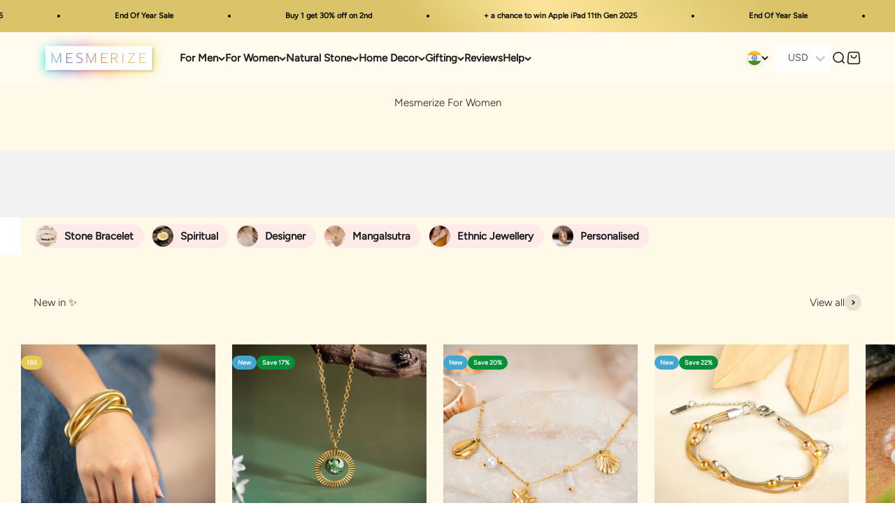

--- FILE ---
content_type: text/html; charset=utf-8
request_url: https://mesmerizeindia.com/pages/womens-collections
body_size: 57866
content:
<!doctype html>
<html class="no-js" lang="en" dir="ltr">
  <head>
    <meta charset="utf-8">
    <meta name="viewport" content="width=device-width, initial-scale=1.0, height=device-height, minimum-scale=1.0, maximum-scale=1.0">
    <meta name="theme-color" content="#ffffff">

    <title>Shop Women&#39;s Premium Jewellery &amp; Accessories Collection by Mesmerize</title><meta name="description" content="Best collection of women&#39;s jewellery &amp; accessories online in India. Explore premium stainless steel rings, bracelets, earrings, and necklaces, along with certified natural stone bracelets. Perfect for gifting your girl, women or lady delicate gifts that are meaningful and heartfelt. This collection has beautiful pieces"><link rel="canonical" href="https://mesmerizeindia.com/pages/womens-collections"><link rel="shortcut icon" href="//mesmerizeindia.com/cdn/shop/files/Favicon_Ultrasmall.png?v=1631104679&width=96">
      <link rel="apple-touch-icon" href="//mesmerizeindia.com/cdn/shop/files/Favicon_Ultrasmall.png?v=1631104679&width=180"><link rel="preconnect" href="https://cdn.shopify.com">
    <link rel="preconnect" href="https://fonts.shopifycdn.com" crossorigin>
    <link rel="dns-prefetch" href="https://cdn.shopify.com">
    <link rel="dns-prefetch" href="https://productreviews.shopifycdn.com"><link rel="preload" href="//mesmerizeindia.com/cdn/fonts/jost/jost_n3.a5df7448b5b8c9a76542f085341dff794ff2a59d.woff2" as="font" type="font/woff2" crossorigin><link rel="preload" href="//mesmerizeindia.com/cdn/fonts/figtree/figtree_n3.e4cc0323f8b9feb279bf6ced9d868d88ce80289f.woff2" as="font" type="font/woff2" crossorigin><meta property="og:type" content="website">
  <meta property="og:title" content="Shop Women&#39;s Premium Jewellery &amp; Accessories Collection by Mesmerize"><meta property="og:image" content="http://mesmerizeindia.com/cdn/shop/files/New_Logo_e26e8601-7ae5-4b68-a1a8-fdea60c42e23.png?v=1702532666&width=2048">
  <meta property="og:image:secure_url" content="https://mesmerizeindia.com/cdn/shop/files/New_Logo_e26e8601-7ae5-4b68-a1a8-fdea60c42e23.png?v=1702532666&width=2048">
  <meta property="og:image:width" content="1200">
  <meta property="og:image:height" content="628"><meta property="og:description" content="Best collection of women&#39;s jewellery &amp; accessories online in India. Explore premium stainless steel rings, bracelets, earrings, and necklaces, along with certified natural stone bracelets. Perfect for gifting your girl, women or lady delicate gifts that are meaningful and heartfelt. This collection has beautiful pieces"><meta property="og:url" content="https://mesmerizeindia.com/pages/womens-collections">
<meta property="og:site_name" content="Mesmerize India"><meta name="twitter:card" content="summary"><meta name="twitter:title" content="Shop Women&#39;s Premium Jewellery &amp; Accessories Collection by Mesmerize">
  <meta name="twitter:description" content="Best collection of women&#39;s jewellery &amp; accessories online in India. Explore premium stainless steel rings, bracelets, earrings, and necklaces, along with certified natural stone bracelets. Perfect for gifting your girl, women or lady delicate gifts that are meaningful and heartfelt. This collection has beautiful pieces"><meta name="twitter:image" content="https://mesmerizeindia.com/cdn/shop/files/New_Logo_e26e8601-7ae5-4b68-a1a8-fdea60c42e23.png?crop=center&height=1200&v=1702532666&width=1200">
  <meta name="twitter:image:alt" content="">


  <script type="application/ld+json">
  {
    "@context": "https://schema.org",
    "@type": "BreadcrumbList",
  "itemListElement": [{
      "@type": "ListItem",
      "position": 1,
      "name": "Home",
      "item": "https://mesmerizeindia.com"
    },{
          "@type": "ListItem",
          "position": 2,
          "name": "Women's Collections",
          "item": "https://mesmerizeindia.com/pages/womens-collections"
        }]
  }
  </script>

<style>/* Typography (heading) */
  @font-face {
  font-family: Jost;
  font-weight: 300;
  font-style: normal;
  font-display: fallback;
  src: url("//mesmerizeindia.com/cdn/fonts/jost/jost_n3.a5df7448b5b8c9a76542f085341dff794ff2a59d.woff2") format("woff2"),
       url("//mesmerizeindia.com/cdn/fonts/jost/jost_n3.882941f5a26d0660f7dd135c08afc57fc6939a07.woff") format("woff");
}

@font-face {
  font-family: Jost;
  font-weight: 300;
  font-style: italic;
  font-display: fallback;
  src: url("//mesmerizeindia.com/cdn/fonts/jost/jost_i3.8d4e97d98751190bb5824cdb405ec5b0049a74c0.woff2") format("woff2"),
       url("//mesmerizeindia.com/cdn/fonts/jost/jost_i3.1b7a65a16099fd3de6fdf1255c696902ed952195.woff") format("woff");
}

/* Typography (body) */
  @font-face {
  font-family: Figtree;
  font-weight: 300;
  font-style: normal;
  font-display: fallback;
  src: url("//mesmerizeindia.com/cdn/fonts/figtree/figtree_n3.e4cc0323f8b9feb279bf6ced9d868d88ce80289f.woff2") format("woff2"),
       url("//mesmerizeindia.com/cdn/fonts/figtree/figtree_n3.db79ac3fb83d054d99bd79fccf8e8782b5cf449e.woff") format("woff");
}

@font-face {
  font-family: Figtree;
  font-weight: 300;
  font-style: italic;
  font-display: fallback;
  src: url("//mesmerizeindia.com/cdn/fonts/figtree/figtree_i3.914abbe7a583759f0a18bf02652c9ee1f4bb1c6d.woff2") format("woff2"),
       url("//mesmerizeindia.com/cdn/fonts/figtree/figtree_i3.3d7354f07ddb3c61082efcb69896c65d6c00d9fa.woff") format("woff");
}

@font-face {
  font-family: Figtree;
  font-weight: 400;
  font-style: normal;
  font-display: fallback;
  src: url("//mesmerizeindia.com/cdn/fonts/figtree/figtree_n4.3c0838aba1701047e60be6a99a1b0a40ce9b8419.woff2") format("woff2"),
       url("//mesmerizeindia.com/cdn/fonts/figtree/figtree_n4.c0575d1db21fc3821f17fd6617d3dee552312137.woff") format("woff");
}

@font-face {
  font-family: Figtree;
  font-weight: 400;
  font-style: italic;
  font-display: fallback;
  src: url("//mesmerizeindia.com/cdn/fonts/figtree/figtree_i4.89f7a4275c064845c304a4cf8a4a586060656db2.woff2") format("woff2"),
       url("//mesmerizeindia.com/cdn/fonts/figtree/figtree_i4.6f955aaaafc55a22ffc1f32ecf3756859a5ad3e2.woff") format("woff");
}

:root {
    /**
     * ---------------------------------------------------------------------
     * SPACING VARIABLES
     *
     * We are using a spacing inspired from frameworks like Tailwind CSS.
     * ---------------------------------------------------------------------
     */
    --spacing-0-5: 0.125rem; /* 2px */
    --spacing-1: 0.25rem; /* 4px */
    --spacing-1-5: 0.375rem; /* 6px */
    --spacing-2: 0.5rem; /* 8px */
    --spacing-2-5: 0.625rem; /* 10px */
    --spacing-3: 0.75rem; /* 12px */
    --spacing-3-5: 0.875rem; /* 14px */
    --spacing-4: 1rem; /* 16px */
    --spacing-4-5: 1.125rem; /* 18px */
    --spacing-5: 1.25rem; /* 20px */
    --spacing-5-5: 1.375rem; /* 22px */
    --spacing-6: 1.5rem; /* 24px */
    --spacing-6-5: 1.625rem; /* 26px */
    --spacing-7: 1.75rem; /* 28px */
    --spacing-7-5: 1.875rem; /* 30px */
    --spacing-8: 2rem; /* 32px */
    --spacing-8-5: 2.125rem; /* 34px */
    --spacing-9: 2.25rem; /* 36px */
    --spacing-9-5: 2.375rem; /* 38px */
    --spacing-10: 2.5rem; /* 40px */
    --spacing-11: 2.75rem; /* 44px */
    --spacing-12: 3rem; /* 48px */
    --spacing-14: 3.5rem; /* 56px */
    --spacing-16: 4rem; /* 64px */
    --spacing-18: 4.5rem; /* 72px */
    --spacing-20: 5rem; /* 80px */
    --spacing-24: 6rem; /* 96px */
    --spacing-28: 7rem; /* 112px */
    --spacing-32: 8rem; /* 128px */
    --spacing-36: 9rem; /* 144px */
    --spacing-40: 10rem; /* 160px */
    --spacing-44: 11rem; /* 176px */
    --spacing-48: 12rem; /* 192px */
    --spacing-52: 13rem; /* 208px */
    --spacing-56: 14rem; /* 224px */
    --spacing-60: 15rem; /* 240px */
    --spacing-64: 16rem; /* 256px */
    --spacing-72: 18rem; /* 288px */
    --spacing-80: 20rem; /* 320px */
    --spacing-96: 24rem; /* 384px */

    /* Container */
    --container-max-width: 1620px;
    --container-narrow-max-width: 1370px;
    --container-gutter: var(--spacing-5);
    --section-outer-spacing-block: var(--spacing-8);
    --section-inner-max-spacing-block: var(--spacing-8);
    --section-inner-spacing-inline: var(--container-gutter);
    --section-stack-spacing-block: var(--spacing-8);

    /* Grid gutter */
    --grid-gutter: var(--spacing-5);

    /* Product list settings */
    --product-list-row-gap: var(--spacing-8);
    --product-list-column-gap: var(--grid-gutter);

    /* Form settings */
    --input-gap: var(--spacing-3);
    --input-height: 2.625rem;
    --input-padding-inline: var(--spacing-4);

    /* Other sizes */
    --sticky-area-height: calc(var(--sticky-announcement-bar-enabled, 0) * var(--announcement-bar-height, 0px) + var(--sticky-header-enabled, 0) * var(--header-height, 0px));

    /* RTL support */
    --transform-logical-flip: 1;
    --transform-origin-start: left;
    --transform-origin-end: right;

    /**
     * ---------------------------------------------------------------------
     * TYPOGRAPHY
     * ---------------------------------------------------------------------
     */

    /* Font properties */
    --heading-font-family: Jost, sans-serif;
    --heading-font-weight: 300;
    --heading-font-style: normal;
    --heading-text-transform: normal;
    --heading-letter-spacing: -0.005em;
    --text-font-family: Figtree, sans-serif;
    --text-font-weight: 300;
    --text-font-style: normal;
    --text-letter-spacing: 0.0em;

    /* Font sizes */
    --text-h0: 2.75rem;
    --text-h1: 2rem;
    --text-h2: 1.75rem;
    --text-h3: 1.375rem;
    --text-h4: 1.125rem;
    --text-h5: 1.125rem;
    --text-h6: 1rem;
    --text-xs: 0.75rem;
    --text-sm: 0.8125rem;
    --text-base: 0.9375rem;
    --text-lg: 1.1875rem;

    /**
     * ---------------------------------------------------------------------
     * COLORS
     * ---------------------------------------------------------------------
     */

    /* Color settings */--accent: 93 139 215;
    --text-primary: 26 26 26;
    --background-primary: 255 255 255;
    --dialog-background: 255 255 255;
    --border-color: var(--text-color, var(--text-primary)) / 0.12;

    /* Button colors */
    --button-background-primary: 93 139 215;
    --button-text-primary: 255 255 255;
    --button-background-secondary: 93 139 215;
    --button-text-secondary: 255 255 255;

    /* Status colors */
    --success-background: 224 244 232;
    --success-text: 0 163 65;
    --warning-background: 255 246 233;
    --warning-text: 255 183 74;
    --error-background: 254 231 231;
    --error-text: 248 58 58;

    /* Product colors */
    --on-sale-text: 1 143 58;
    --on-sale-badge-background: 1 143 58;
    --on-sale-badge-text: 255 255 255;
    --sold-out-badge-background: 0 0 0;
    --sold-out-badge-text: 255 255 255;
    --primary-badge-background: 101 139 202;
    --primary-badge-text: 255 255 255;
    --star-color: 255 183 74;
    --product-card-background: 255 255 255;
    --product-card-text: 26 26 26;

    /* Header colors */
    --header-background: 255 255 255;
    --header-text: 26 26 26;

    /* Footer colors */
    --footer-background: 225 225 225;
    --footer-text: 255 255 255;

    /* Rounded variables (used for border radius) */
    --rounded-xs: 0.25rem;
    --rounded-sm: 0.375rem;
    --rounded: 0.75rem;
    --rounded-lg: 1.5rem;
    --rounded-full: 9999px;

    --rounded-button: 0.75rem;
    --rounded-input: 0.5rem;

    /* Box shadow */
    --shadow-sm: 0 2px 8px rgb(var(--text-primary) / 0.13);
    --shadow: 0 5px 15px rgb(var(--text-primary) / 0.13);
    --shadow-md: 0 5px 30px rgb(var(--text-primary) / 0.13);
    --shadow-block: 0px 18px 60px rgb(var(--text-primary) / 0.13);

    /**
     * ---------------------------------------------------------------------
     * OTHER
     * ---------------------------------------------------------------------
     */

    --cursor-close-svg-url: url(//mesmerizeindia.com/cdn/shop/t/213/assets/cursor-close.svg?v=147174565022153725511763454655);
    --cursor-zoom-in-svg-url: url(//mesmerizeindia.com/cdn/shop/t/213/assets/cursor-zoom-in.svg?v=154953035094101115921763454655);
    --cursor-zoom-out-svg-url: url(//mesmerizeindia.com/cdn/shop/t/213/assets/cursor-zoom-out.svg?v=16155520337305705181763454655);
    --checkmark-svg-url: url(//mesmerizeindia.com/cdn/shop/t/213/assets/checkmark.svg?v=77552481021870063511763454655);
  }

  [dir="rtl"]:root {
    /* RTL support */
    --transform-logical-flip: -1;
    --transform-origin-start: right;
    --transform-origin-end: left;
  }

  @media screen and (min-width: 700px) {
    :root {
      /* Typography (font size) */
      --text-h0: 3.5rem;
      --text-h1: 2.5rem;
      --text-h2: 2rem;
      --text-h3: 1.625rem;
      --text-h4: 1.375rem;
      --text-h5: 1.125rem;
      --text-h6: 1rem;

      --text-xs: 0.6875rem;
      --text-sm: 0.8125rem;
      --text-base: 0.9375rem;
      --text-lg: 1.1875rem;

      /* Spacing */
      --container-gutter: 2rem;
      --section-outer-spacing-block: var(--spacing-12);
      --section-inner-max-spacing-block: var(--spacing-10);
      --section-inner-spacing-inline: var(--spacing-10);
      --section-stack-spacing-block: var(--spacing-10);

      /* Grid gutter */
      --grid-gutter: var(--spacing-6);

      /* Product list settings */
      --product-list-row-gap: var(--spacing-12);

      /* Form settings */
      --input-gap: 1rem;
      --input-height: 3.125rem;
      --input-padding-inline: var(--spacing-5);
    }
  }

  @media screen and (min-width: 1000px) {
    :root {
      /* Spacing settings */
      --container-gutter: var(--spacing-12);
      --section-outer-spacing-block: var(--spacing-14);
      --section-inner-max-spacing-block: var(--spacing-12);
      --section-inner-spacing-inline: var(--spacing-12);
      --section-stack-spacing-block: var(--spacing-10);
    }
  }

  @media screen and (min-width: 1150px) {
    :root {
      /* Spacing settings */
      --container-gutter: var(--spacing-12);
      --section-outer-spacing-block: var(--spacing-14);
      --section-inner-max-spacing-block: var(--spacing-12);
      --section-inner-spacing-inline: var(--spacing-12);
      --section-stack-spacing-block: var(--spacing-12);
    }
  }

  @media screen and (min-width: 1400px) {
    :root {
      /* Typography (font size) */
      --text-h0: 4.5rem;
      --text-h1: 3.5rem;
      --text-h2: 2.75rem;
      --text-h3: 2rem;
      --text-h4: 1.75rem;
      --text-h5: 1.375rem;
      --text-h6: 1.25rem;

      --section-outer-spacing-block: var(--spacing-16);
      --section-inner-max-spacing-block: var(--spacing-14);
      --section-inner-spacing-inline: var(--spacing-14);
    }
  }

  @media screen and (min-width: 1600px) {
    :root {
      --section-outer-spacing-block: var(--spacing-16);
      --section-inner-max-spacing-block: var(--spacing-16);
      --section-inner-spacing-inline: var(--spacing-16);
    }
  }

  /**
   * ---------------------------------------------------------------------
   * LIQUID DEPENDANT CSS
   *
   * Our main CSS is Liquid free, but some very specific features depend on
   * theme settings, so we have them here
   * ---------------------------------------------------------------------
   */@media screen and (pointer: fine) {
        .button:not([disabled]):hover, .btn:not([disabled]):hover, .shopify-payment-button__button--unbranded:not([disabled]):hover {
          --button-background-opacity: 1;
        }

        .button--subdued:not([disabled]):hover {
          --button-background: var(--text-color) / .05 !important;
        }
      }</style><script>
  document.documentElement.classList.replace('no-js', 'js');

  // This allows to expose several variables to the global scope, to be used in scripts
  window.themeVariables = {
    settings: {
      showPageTransition: false,
      headingApparition: "split_clip",
      pageType: "page",
      moneyFormat: "\u003cspan class=money\u003e₹{{amount}}\u003c\/span\u003e",
      moneyWithCurrencyFormat: "\u003cspan class=money\u003e₹{{amount}}\u003c\/span\u003e",
      currencyCodeEnabled: true,
      cartType: "drawer",
      showDiscount: true,
      discountMode: "percentage"
    },

    strings: {
      accessibilityClose: "Close",
      accessibilityNext: "Next",
      accessibilityPrevious: "Previous",
      addToCartButton: "Add to cart",
      soldOutButton: "Sold out",
      preOrderButton: "Pre-order",
      unavailableButton: "Unavailable",
      closeGallery: "Close gallery",
      zoomGallery: "Zoom",
      errorGallery: "Image cannot be loaded",
      soldOutBadge: "Sold out",
      discountBadge: "Save @@",
      sku: "SKU:",
      searchNoResults: "No results could be found.",
      addOrderNote: "Add Note",
      editOrderNote: "Edit Note",
      shippingEstimatorNoResults: "Sorry, we do not ship to your address.",
      shippingEstimatorOneResult: "There is one shipping rate for your address:",
      shippingEstimatorMultipleResults: "There are several shipping rates for your address:",
      shippingEstimatorError: "One or more error occurred while retrieving shipping rates:"
    },

    breakpoints: {
      'sm': 'screen and (min-width: 700px)',
      'md': 'screen and (min-width: 1000px)',
      'lg': 'screen and (min-width: 1150px)',
      'xl': 'screen and (min-width: 1400px)',

      'sm-max': 'screen and (max-width: 699px)',
      'md-max': 'screen and (max-width: 999px)',
      'lg-max': 'screen and (max-width: 1149px)',
      'xl-max': 'screen and (max-width: 1399px)'
    }
  };// For detecting native share
  document.documentElement.classList.add(`native-share--${navigator.share ? 'enabled' : 'disabled'}`);</script><script type="module" src="//mesmerizeindia.com/cdn/shop/t/213/assets/vendor.min.js?v=121921991170621470881763454581"></script>
    <script type="module" src="//mesmerizeindia.com/cdn/shop/t/213/assets/theme.js?v=146590959612729851801763793156"></script>
    <script type="module" src="//mesmerizeindia.com/cdn/shop/t/213/assets/sections.js?v=121280722727325783141764052471"></script>

    <script>window.performance && window.performance.mark && window.performance.mark('shopify.content_for_header.start');</script><meta name="google-site-verification" content="3hQQ5Z0qEXtkMb3sxySNLKH85mE6Zg0JqflTB8r3zy4">
<meta name="facebook-domain-verification" content="ny0nl7x5e57iw9yuiarmqxu0rmnx7q">
<meta name="facebook-domain-verification" content="ny0nl7x5e57iw9yuiarmqxu0rmnx7q">
<meta name="facebook-domain-verification" content="4g3b9s6w2q80cgkb7lgt2lfjuadchc">
<meta id="shopify-digital-wallet" name="shopify-digital-wallet" content="/13255901248/digital_wallets/dialog">
<link rel="alternate" hreflang="x-default" href="https://mesmerizeindia.com/pages/womens-collections">
<link rel="alternate" hreflang="en-GB" href="https://mesmerizeuk.com/pages/womens-collections">
<link rel="alternate" hreflang="en-US" href="https://mesmerizeus.com/pages/womens-collections">
<link rel="alternate" hreflang="en-MX" href="https://mesmerizeus.com/pages/womens-collections">
<link rel="alternate" hreflang="en-AE" href="https://mesmerizeuae.com/pages/womens-collections">
<link rel="alternate" hreflang="en-CA" href="https://mesmerizecanada.com/pages/womens-collections">
<link rel="alternate" hreflang="en-ZA" href="https://mesmerizesa.com/pages/womens-collections">
<link rel="alternate" hreflang="en-KE" href="https://mesmerizesa.com/pages/womens-collections">
<link rel="alternate" hreflang="en-MU" href="https://mesmerizesa.com/pages/womens-collections">
<link rel="alternate" hreflang="en-UG" href="https://mesmerizesa.com/pages/womens-collections">
<link rel="alternate" hreflang="en-ZW" href="https://mesmerizesa.com/pages/womens-collections">
<link rel="alternate" hreflang="en-MA" href="https://mesmerizesa.com/pages/womens-collections">
<link rel="alternate" hreflang="en-MZ" href="https://mesmerizesa.com/pages/womens-collections">
<link rel="alternate" hreflang="en-MG" href="https://mesmerizesa.com/pages/womens-collections">
<link rel="alternate" hreflang="en-SC" href="https://mesmerizesa.com/pages/womens-collections">
<link rel="alternate" hreflang="en-GH" href="https://mesmerizesa.com/pages/womens-collections">
<link rel="alternate" hreflang="en-BD" href="https://mesmerizeasia.com/pages/womens-collections">
<link rel="alternate" hreflang="en-BT" href="https://mesmerizeasia.com/pages/womens-collections">
<link rel="alternate" hreflang="en-CN" href="https://mesmerizeasia.com/pages/womens-collections">
<link rel="alternate" hreflang="en-HK" href="https://mesmerizeasia.com/pages/womens-collections">
<link rel="alternate" hreflang="en-JP" href="https://mesmerizeasia.com/pages/womens-collections">
<link rel="alternate" hreflang="en-MY" href="https://mesmerizeasia.com/pages/womens-collections">
<link rel="alternate" hreflang="en-MV" href="https://mesmerizeasia.com/pages/womens-collections">
<link rel="alternate" hreflang="en-MM" href="https://mesmerizeasia.com/pages/womens-collections">
<link rel="alternate" hreflang="en-NP" href="https://mesmerizeasia.com/pages/womens-collections">
<link rel="alternate" hreflang="en-PK" href="https://mesmerizeasia.com/pages/womens-collections">
<link rel="alternate" hreflang="en-SG" href="https://mesmerizeasia.com/pages/womens-collections">
<link rel="alternate" hreflang="en-KR" href="https://mesmerizeasia.com/pages/womens-collections">
<link rel="alternate" hreflang="en-LK" href="https://mesmerizeasia.com/pages/womens-collections">
<link rel="alternate" hreflang="en-TH" href="https://mesmerizeasia.com/pages/womens-collections">
<link rel="alternate" hreflang="en-VN" href="https://mesmerizeasia.com/pages/womens-collections">
<link rel="alternate" hreflang="en-PH" href="https://mesmerizeasia.com/pages/womens-collections">
<link rel="alternate" hreflang="en-TM" href="https://mesmerizeasia.com/pages/womens-collections">
<link rel="alternate" hreflang="en-ID" href="https://mesmerizeasia.com/pages/womens-collections">
<link rel="alternate" hreflang="en-MO" href="https://mesmerizeasia.com/pages/womens-collections">
<link rel="alternate" hreflang="en-AM" href="https://mesmerizeasia.com/pages/womens-collections">
<link rel="alternate" hreflang="en-AZ" href="https://mesmerizeasia.com/pages/womens-collections">
<link rel="alternate" hreflang="en-BN" href="https://mesmerizeasia.com/pages/womens-collections">
<link rel="alternate" hreflang="en-KH" href="https://mesmerizeasia.com/pages/womens-collections">
<link rel="alternate" hreflang="en-CY" href="https://mesmerizeasia.com/pages/womens-collections">
<link rel="alternate" hreflang="en-GE" href="https://mesmerizeasia.com/pages/womens-collections">
<link rel="alternate" hreflang="en-KZ" href="https://mesmerizeasia.com/pages/womens-collections">
<link rel="alternate" hreflang="en-KG" href="https://mesmerizeasia.com/pages/womens-collections">
<link rel="alternate" hreflang="en-LA" href="https://mesmerizeasia.com/pages/womens-collections">
<link rel="alternate" hreflang="en-MN" href="https://mesmerizeasia.com/pages/womens-collections">
<link rel="alternate" hreflang="en-TW" href="https://mesmerizeasia.com/pages/womens-collections">
<link rel="alternate" hreflang="en-TJ" href="https://mesmerizeasia.com/pages/womens-collections">
<link rel="alternate" hreflang="en-TL" href="https://mesmerizeasia.com/pages/womens-collections">
<link rel="alternate" hreflang="en-TR" href="https://mesmerizeasia.com/pages/womens-collections">
<link rel="alternate" hreflang="en-UZ" href="https://mesmerizeasia.com/pages/womens-collections">
<link rel="alternate" hreflang="en-AU" href="https://mesmerizeau.com/pages/womens-collections">
<link rel="alternate" hreflang="en-NZ" href="https://mesmerizeau.com/pages/womens-collections">
<link rel="alternate" hreflang="en-AL" href="https://mesmerizeeu.com/pages/womens-collections">
<link rel="alternate" hreflang="en-AD" href="https://mesmerizeeu.com/pages/womens-collections">
<link rel="alternate" hreflang="en-AT" href="https://mesmerizeeu.com/pages/womens-collections">
<link rel="alternate" hreflang="en-BY" href="https://mesmerizeeu.com/pages/womens-collections">
<link rel="alternate" hreflang="en-BE" href="https://mesmerizeeu.com/pages/womens-collections">
<link rel="alternate" hreflang="en-BA" href="https://mesmerizeeu.com/pages/womens-collections">
<link rel="alternate" hreflang="en-BG" href="https://mesmerizeeu.com/pages/womens-collections">
<link rel="alternate" hreflang="en-HR" href="https://mesmerizeeu.com/pages/womens-collections">
<link rel="alternate" hreflang="en-CZ" href="https://mesmerizeeu.com/pages/womens-collections">
<link rel="alternate" hreflang="en-DK" href="https://mesmerizeeu.com/pages/womens-collections">
<link rel="alternate" hreflang="en-EE" href="https://mesmerizeeu.com/pages/womens-collections">
<link rel="alternate" hreflang="en-FO" href="https://mesmerizeeu.com/pages/womens-collections">
<link rel="alternate" hreflang="en-FI" href="https://mesmerizeeu.com/pages/womens-collections">
<link rel="alternate" hreflang="en-FR" href="https://mesmerizeeu.com/pages/womens-collections">
<link rel="alternate" hreflang="en-DE" href="https://mesmerizeeu.com/pages/womens-collections">
<link rel="alternate" hreflang="en-GI" href="https://mesmerizeeu.com/pages/womens-collections">
<link rel="alternate" hreflang="en-GR" href="https://mesmerizeeu.com/pages/womens-collections">
<link rel="alternate" hreflang="en-GG" href="https://mesmerizeeu.com/pages/womens-collections">
<link rel="alternate" hreflang="en-HU" href="https://mesmerizeeu.com/pages/womens-collections">
<link rel="alternate" hreflang="en-IS" href="https://mesmerizeeu.com/pages/womens-collections">
<link rel="alternate" hreflang="en-IE" href="https://mesmerizeeu.com/pages/womens-collections">
<link rel="alternate" hreflang="en-IT" href="https://mesmerizeeu.com/pages/womens-collections">
<link rel="alternate" hreflang="en-JE" href="https://mesmerizeeu.com/pages/womens-collections">
<link rel="alternate" hreflang="en-XK" href="https://mesmerizeeu.com/pages/womens-collections">
<link rel="alternate" hreflang="en-LV" href="https://mesmerizeeu.com/pages/womens-collections">
<link rel="alternate" hreflang="en-LI" href="https://mesmerizeeu.com/pages/womens-collections">
<link rel="alternate" hreflang="en-LT" href="https://mesmerizeeu.com/pages/womens-collections">
<link rel="alternate" hreflang="en-LU" href="https://mesmerizeeu.com/pages/womens-collections">
<link rel="alternate" hreflang="en-MK" href="https://mesmerizeeu.com/pages/womens-collections">
<link rel="alternate" hreflang="en-MT" href="https://mesmerizeeu.com/pages/womens-collections">
<link rel="alternate" hreflang="en-MC" href="https://mesmerizeeu.com/pages/womens-collections">
<link rel="alternate" hreflang="en-ME" href="https://mesmerizeeu.com/pages/womens-collections">
<link rel="alternate" hreflang="en-NL" href="https://mesmerizeeu.com/pages/womens-collections">
<link rel="alternate" hreflang="en-NO" href="https://mesmerizeeu.com/pages/womens-collections">
<link rel="alternate" hreflang="en-PL" href="https://mesmerizeeu.com/pages/womens-collections">
<link rel="alternate" hreflang="en-PT" href="https://mesmerizeeu.com/pages/womens-collections">
<link rel="alternate" hreflang="en-RO" href="https://mesmerizeeu.com/pages/womens-collections">
<link rel="alternate" hreflang="en-SM" href="https://mesmerizeeu.com/pages/womens-collections">
<link rel="alternate" hreflang="en-RS" href="https://mesmerizeeu.com/pages/womens-collections">
<link rel="alternate" hreflang="en-SK" href="https://mesmerizeeu.com/pages/womens-collections">
<link rel="alternate" hreflang="en-SI" href="https://mesmerizeeu.com/pages/womens-collections">
<link rel="alternate" hreflang="en-ES" href="https://mesmerizeeu.com/pages/womens-collections">
<link rel="alternate" hreflang="en-SE" href="https://mesmerizeeu.com/pages/womens-collections">
<link rel="alternate" hreflang="en-CH" href="https://mesmerizeeu.com/pages/womens-collections">
<link rel="alternate" hreflang="en-VA" href="https://mesmerizeeu.com/pages/womens-collections">
<link rel="alternate" hreflang="en-AI" href="https://mesmerizeworld.com/pages/womens-collections">
<link rel="alternate" hreflang="en-AG" href="https://mesmerizeworld.com/pages/womens-collections">
<link rel="alternate" hreflang="en-AW" href="https://mesmerizeworld.com/pages/womens-collections">
<link rel="alternate" hreflang="en-BS" href="https://mesmerizeworld.com/pages/womens-collections">
<link rel="alternate" hreflang="en-BB" href="https://mesmerizeworld.com/pages/womens-collections">
<link rel="alternate" hreflang="en-BZ" href="https://mesmerizeworld.com/pages/womens-collections">
<link rel="alternate" hreflang="en-BM" href="https://mesmerizeworld.com/pages/womens-collections">
<link rel="alternate" hreflang="en-VG" href="https://mesmerizeworld.com/pages/womens-collections">
<link rel="alternate" hreflang="en-BQ" href="https://mesmerizeworld.com/pages/womens-collections">
<link rel="alternate" hreflang="en-KY" href="https://mesmerizeworld.com/pages/womens-collections">
<link rel="alternate" hreflang="en-CR" href="https://mesmerizeworld.com/pages/womens-collections">
<link rel="alternate" hreflang="en-CW" href="https://mesmerizeworld.com/pages/womens-collections">
<link rel="alternate" hreflang="en-DM" href="https://mesmerizeworld.com/pages/womens-collections">
<link rel="alternate" hreflang="en-DO" href="https://mesmerizeworld.com/pages/womens-collections">
<link rel="alternate" hreflang="en-SV" href="https://mesmerizeworld.com/pages/womens-collections">
<link rel="alternate" hreflang="en-GL" href="https://mesmerizeworld.com/pages/womens-collections">
<link rel="alternate" hreflang="en-GD" href="https://mesmerizeworld.com/pages/womens-collections">
<link rel="alternate" hreflang="en-GP" href="https://mesmerizeworld.com/pages/womens-collections">
<link rel="alternate" hreflang="en-GT" href="https://mesmerizeworld.com/pages/womens-collections">
<link rel="alternate" hreflang="en-HT" href="https://mesmerizeworld.com/pages/womens-collections">
<link rel="alternate" hreflang="en-HN" href="https://mesmerizeworld.com/pages/womens-collections">
<link rel="alternate" hreflang="en-JM" href="https://mesmerizeworld.com/pages/womens-collections">
<link rel="alternate" hreflang="en-MQ" href="https://mesmerizeworld.com/pages/womens-collections">
<link rel="alternate" hreflang="en-MS" href="https://mesmerizeworld.com/pages/womens-collections">
<link rel="alternate" hreflang="en-NI" href="https://mesmerizeworld.com/pages/womens-collections">
<link rel="alternate" hreflang="en-PA" href="https://mesmerizeworld.com/pages/womens-collections">
<link rel="alternate" hreflang="en-SX" href="https://mesmerizeworld.com/pages/womens-collections">
<link rel="alternate" hreflang="en-BL" href="https://mesmerizeworld.com/pages/womens-collections">
<link rel="alternate" hreflang="en-KN" href="https://mesmerizeworld.com/pages/womens-collections">
<link rel="alternate" hreflang="en-LC" href="https://mesmerizeworld.com/pages/womens-collections">
<link rel="alternate" hreflang="en-MF" href="https://mesmerizeworld.com/pages/womens-collections">
<link rel="alternate" hreflang="en-PM" href="https://mesmerizeworld.com/pages/womens-collections">
<link rel="alternate" hreflang="en-VC" href="https://mesmerizeworld.com/pages/womens-collections">
<link rel="alternate" hreflang="en-TT" href="https://mesmerizeworld.com/pages/womens-collections">
<link rel="alternate" hreflang="en-TC" href="https://mesmerizeworld.com/pages/womens-collections">
<link rel="alternate" hreflang="en-FJ" href="https://mesmerizeworld.com/pages/womens-collections">
<link rel="alternate" hreflang="en-UM" href="https://mesmerizeworld.com/pages/womens-collections">
<link rel="alternate" hreflang="en-PF" href="https://mesmerizeworld.com/pages/womens-collections">
<link rel="alternate" hreflang="en-WS" href="https://mesmerizeworld.com/pages/womens-collections">
<link rel="alternate" hreflang="en-AR" href="https://mesmerizeworld.com/pages/womens-collections">
<link rel="alternate" hreflang="en-BO" href="https://mesmerizeworld.com/pages/womens-collections">
<link rel="alternate" hreflang="en-BR" href="https://mesmerizeworld.com/pages/womens-collections">
<link rel="alternate" hreflang="en-CL" href="https://mesmerizeworld.com/pages/womens-collections">
<link rel="alternate" hreflang="en-CO" href="https://mesmerizeworld.com/pages/womens-collections">
<link rel="alternate" hreflang="en-EC" href="https://mesmerizeworld.com/pages/womens-collections">
<link rel="alternate" hreflang="en-FK" href="https://mesmerizeworld.com/pages/womens-collections">
<link rel="alternate" hreflang="en-GF" href="https://mesmerizeworld.com/pages/womens-collections">
<link rel="alternate" hreflang="en-GY" href="https://mesmerizeworld.com/pages/womens-collections">
<link rel="alternate" hreflang="en-PY" href="https://mesmerizeworld.com/pages/womens-collections">
<link rel="alternate" hreflang="en-PE" href="https://mesmerizeworld.com/pages/womens-collections">
<link rel="alternate" hreflang="en-GS" href="https://mesmerizeworld.com/pages/womens-collections">
<link rel="alternate" hreflang="en-SR" href="https://mesmerizeworld.com/pages/womens-collections">
<link rel="alternate" hreflang="en-UY" href="https://mesmerizeworld.com/pages/womens-collections">
<link rel="alternate" hreflang="en-VE" href="https://mesmerizeworld.com/pages/womens-collections">
<link rel="alternate" hreflang="en-SA" href="https://mesmerizearab.com/pages/womens-collections">
<link rel="alternate" hreflang="en-KW" href="https://mesmerizearab.com/pages/womens-collections">
<link rel="alternate" hreflang="en-QA" href="https://mesmerizearab.com/pages/womens-collections">
<link rel="alternate" hreflang="en-OM" href="https://mesmerizearab.com/pages/womens-collections">
<link rel="alternate" hreflang="en-BH" href="https://mesmerizearab.com/pages/womens-collections">
<link rel="alternate" hreflang="en-JO" href="https://mesmerizearab.com/pages/womens-collections">
<script async="async" src="/checkouts/internal/preloads.js?locale=en-IN"></script>
<script id="shopify-features" type="application/json">{"accessToken":"9321b364ffa7210936535afe2ff3d26c","betas":["rich-media-storefront-analytics"],"domain":"mesmerizeindia.com","predictiveSearch":true,"shopId":13255901248,"locale":"en"}</script>
<script>var Shopify = Shopify || {};
Shopify.shop = "mesmerize-fashion.myshopify.com";
Shopify.locale = "en";
Shopify.currency = {"active":"INR","rate":"1.0"};
Shopify.country = "IN";
Shopify.theme = {"name":"V8.6.1 -End Of Year","id":155164016864,"schema_name":"Xclusiv","schema_version":"4.3.2","theme_store_id":null,"role":"main"};
Shopify.theme.handle = "null";
Shopify.theme.style = {"id":null,"handle":null};
Shopify.cdnHost = "mesmerizeindia.com/cdn";
Shopify.routes = Shopify.routes || {};
Shopify.routes.root = "/";</script>
<script type="module">!function(o){(o.Shopify=o.Shopify||{}).modules=!0}(window);</script>
<script>!function(o){function n(){var o=[];function n(){o.push(Array.prototype.slice.apply(arguments))}return n.q=o,n}var t=o.Shopify=o.Shopify||{};t.loadFeatures=n(),t.autoloadFeatures=n()}(window);</script>
<script id="shop-js-analytics" type="application/json">{"pageType":"page"}</script>
<script defer="defer" async type="module" src="//mesmerizeindia.com/cdn/shopifycloud/shop-js/modules/v2/client.init-shop-cart-sync_D0dqhulL.en.esm.js"></script>
<script defer="defer" async type="module" src="//mesmerizeindia.com/cdn/shopifycloud/shop-js/modules/v2/chunk.common_CpVO7qML.esm.js"></script>
<script type="module">
  await import("//mesmerizeindia.com/cdn/shopifycloud/shop-js/modules/v2/client.init-shop-cart-sync_D0dqhulL.en.esm.js");
await import("//mesmerizeindia.com/cdn/shopifycloud/shop-js/modules/v2/chunk.common_CpVO7qML.esm.js");

  window.Shopify.SignInWithShop?.initShopCartSync?.({"fedCMEnabled":true,"windoidEnabled":true});

</script>
<script>(function() {
  var isLoaded = false;
  function asyncLoad() {
    if (isLoaded) return;
    isLoaded = true;
    var urls = ["https:\/\/cdn.nfcube.com\/instafeed-eec1e3aaa47245acc35f6c89ddb557bf.js?shop=mesmerize-fashion.myshopify.com","https:\/\/customer-first-focus.b-cdn.net\/cffOrderifyLoader_min.js?shop=mesmerize-fashion.myshopify.com"];
    for (var i = 0; i < urls.length; i++) {
      var s = document.createElement('script');
      s.type = 'text/javascript';
      s.async = true;
      s.src = urls[i];
      var x = document.getElementsByTagName('script')[0];
      x.parentNode.insertBefore(s, x);
    }
  };
  if(window.attachEvent) {
    window.attachEvent('onload', asyncLoad);
  } else {
    window.addEventListener('load', asyncLoad, false);
  }
})();</script>
<script id="__st">var __st={"a":13255901248,"offset":19800,"reqid":"e418b2b9-b1db-46b5-9ff7-710f5f93110c-1764956090","pageurl":"mesmerizeindia.com\/pages\/womens-collections","s":"pages-106687725792","u":"0865e5fa88ca","p":"page","rtyp":"page","rid":106687725792};</script>
<script>window.ShopifyPaypalV4VisibilityTracking = true;</script>
<script id="captcha-bootstrap">!function(){'use strict';const t='contact',e='account',n='new_comment',o=[[t,t],['blogs',n],['comments',n],[t,'customer']],c=[[e,'customer_login'],[e,'guest_login'],[e,'recover_customer_password'],[e,'create_customer']],r=t=>t.map((([t,e])=>`form[action*='/${t}']:not([data-nocaptcha='true']) input[name='form_type'][value='${e}']`)).join(','),a=t=>()=>t?[...document.querySelectorAll(t)].map((t=>t.form)):[];function s(){const t=[...o],e=r(t);return a(e)}const i='password',u='form_key',d=['recaptcha-v3-token','g-recaptcha-response','h-captcha-response',i],f=()=>{try{return window.sessionStorage}catch{return}},m='__shopify_v',_=t=>t.elements[u];function p(t,e,n=!1){try{const o=window.sessionStorage,c=JSON.parse(o.getItem(e)),{data:r}=function(t){const{data:e,action:n}=t;return t[m]||n?{data:e,action:n}:{data:t,action:n}}(c);for(const[e,n]of Object.entries(r))t.elements[e]&&(t.elements[e].value=n);n&&o.removeItem(e)}catch(o){console.error('form repopulation failed',{error:o})}}const l='form_type',E='cptcha';function T(t){t.dataset[E]=!0}const w=window,h=w.document,L='Shopify',v='ce_forms',y='captcha';let A=!1;((t,e)=>{const n=(g='f06e6c50-85a8-45c8-87d0-21a2b65856fe',I='https://cdn.shopify.com/shopifycloud/storefront-forms-hcaptcha/ce_storefront_forms_captcha_hcaptcha.v1.5.2.iife.js',D={infoText:'Protected by hCaptcha',privacyText:'Privacy',termsText:'Terms'},(t,e,n)=>{const o=w[L][v],c=o.bindForm;if(c)return c(t,g,e,D).then(n);var r;o.q.push([[t,g,e,D],n]),r=I,A||(h.body.append(Object.assign(h.createElement('script'),{id:'captcha-provider',async:!0,src:r})),A=!0)});var g,I,D;w[L]=w[L]||{},w[L][v]=w[L][v]||{},w[L][v].q=[],w[L][y]=w[L][y]||{},w[L][y].protect=function(t,e){n(t,void 0,e),T(t)},Object.freeze(w[L][y]),function(t,e,n,w,h,L){const[v,y,A,g]=function(t,e,n){const i=e?o:[],u=t?c:[],d=[...i,...u],f=r(d),m=r(i),_=r(d.filter((([t,e])=>n.includes(e))));return[a(f),a(m),a(_),s()]}(w,h,L),I=t=>{const e=t.target;return e instanceof HTMLFormElement?e:e&&e.form},D=t=>v().includes(t);t.addEventListener('submit',(t=>{const e=I(t);if(!e)return;const n=D(e)&&!e.dataset.hcaptchaBound&&!e.dataset.recaptchaBound,o=_(e),c=g().includes(e)&&(!o||!o.value);(n||c)&&t.preventDefault(),c&&!n&&(function(t){try{if(!f())return;!function(t){const e=f();if(!e)return;const n=_(t);if(!n)return;const o=n.value;o&&e.removeItem(o)}(t);const e=Array.from(Array(32),(()=>Math.random().toString(36)[2])).join('');!function(t,e){_(t)||t.append(Object.assign(document.createElement('input'),{type:'hidden',name:u})),t.elements[u].value=e}(t,e),function(t,e){const n=f();if(!n)return;const o=[...t.querySelectorAll(`input[type='${i}']`)].map((({name:t})=>t)),c=[...d,...o],r={};for(const[a,s]of new FormData(t).entries())c.includes(a)||(r[a]=s);n.setItem(e,JSON.stringify({[m]:1,action:t.action,data:r}))}(t,e)}catch(e){console.error('failed to persist form',e)}}(e),e.submit())}));const S=(t,e)=>{t&&!t.dataset[E]&&(n(t,e.some((e=>e===t))),T(t))};for(const o of['focusin','change'])t.addEventListener(o,(t=>{const e=I(t);D(e)&&S(e,y())}));const B=e.get('form_key'),M=e.get(l),P=B&&M;t.addEventListener('DOMContentLoaded',(()=>{const t=y();if(P)for(const e of t)e.elements[l].value===M&&p(e,B);[...new Set([...A(),...v().filter((t=>'true'===t.dataset.shopifyCaptcha))])].forEach((e=>S(e,t)))}))}(h,new URLSearchParams(w.location.search),n,t,e,['guest_login'])})(!0,!0)}();</script>
<script integrity="sha256-52AcMU7V7pcBOXWImdc/TAGTFKeNjmkeM1Pvks/DTgc=" data-source-attribution="shopify.loadfeatures" defer="defer" src="//mesmerizeindia.com/cdn/shopifycloud/storefront/assets/storefront/load_feature-81c60534.js" crossorigin="anonymous"></script>
<script data-source-attribution="shopify.dynamic_checkout.dynamic.init">var Shopify=Shopify||{};Shopify.PaymentButton=Shopify.PaymentButton||{isStorefrontPortableWallets:!0,init:function(){window.Shopify.PaymentButton.init=function(){};var t=document.createElement("script");t.src="https://mesmerizeindia.com/cdn/shopifycloud/portable-wallets/latest/portable-wallets.en.js",t.type="module",document.head.appendChild(t)}};
</script>
<script data-source-attribution="shopify.dynamic_checkout.buyer_consent">
  function portableWalletsHideBuyerConsent(e){var t=document.getElementById("shopify-buyer-consent"),n=document.getElementById("shopify-subscription-policy-button");t&&n&&(t.classList.add("hidden"),t.setAttribute("aria-hidden","true"),n.removeEventListener("click",e))}function portableWalletsShowBuyerConsent(e){var t=document.getElementById("shopify-buyer-consent"),n=document.getElementById("shopify-subscription-policy-button");t&&n&&(t.classList.remove("hidden"),t.removeAttribute("aria-hidden"),n.addEventListener("click",e))}window.Shopify?.PaymentButton&&(window.Shopify.PaymentButton.hideBuyerConsent=portableWalletsHideBuyerConsent,window.Shopify.PaymentButton.showBuyerConsent=portableWalletsShowBuyerConsent);
</script>
<script data-source-attribution="shopify.dynamic_checkout.cart.bootstrap">document.addEventListener("DOMContentLoaded",(function(){function t(){return document.querySelector("shopify-accelerated-checkout-cart, shopify-accelerated-checkout")}if(t())Shopify.PaymentButton.init();else{new MutationObserver((function(e,n){t()&&(Shopify.PaymentButton.init(),n.disconnect())})).observe(document.body,{childList:!0,subtree:!0})}}));
</script>
<script id='scb4127' type='text/javascript' async='' src='https://mesmerizeindia.com/cdn/shopifycloud/privacy-banner/storefront-banner.js'></script><link id="shopify-accelerated-checkout-styles" rel="stylesheet" media="screen" href="https://mesmerizeindia.com/cdn/shopifycloud/portable-wallets/latest/accelerated-checkout-backwards-compat.css" crossorigin="anonymous">
<style id="shopify-accelerated-checkout-cart">
        #shopify-buyer-consent {
  margin-top: 1em;
  display: inline-block;
  width: 100%;
}

#shopify-buyer-consent.hidden {
  display: none;
}

#shopify-subscription-policy-button {
  background: none;
  border: none;
  padding: 0;
  text-decoration: underline;
  font-size: inherit;
  cursor: pointer;
}

#shopify-subscription-policy-button::before {
  box-shadow: none;
}

      </style>

<script>window.performance && window.performance.mark && window.performance.mark('shopify.content_for_header.end');</script>
<link href="//mesmerizeindia.com/cdn/shop/t/213/assets/theme.css?v=13259751141560200761763454579" rel="stylesheet" type="text/css" media="all" /><link href="//mesmerizeindia.com/cdn/shop/t/213/assets/utils.css?v=86263205080299344561763454580" rel="stylesheet" type="text/css" media="all" /><link href="//mesmerizeindia.com/cdn/shop/t/213/assets/custom.css?v=120439080769090591651763454577" rel="stylesheet" type="text/css" media="all" /><meta name="google-site-verification" content="3hQQ5Z0qEXtkMb3sxySNLKH85mE6Zg0JqflTB8r3zy4" />
    <meta name="facebook-domain-verification" content="ny0nl7x5e57iw9yuiarmqxu0rmnx7q" />
    <!-- Google tag (gtag.js) -->
    <script async src="https://www.googletagmanager.com/gtag/js?id=G-VF6NPLH5FQ"></script>
    <script>
      window.dataLayer = window.dataLayer || [];
      function gtag(){dataLayer.push(arguments);}
      gtag('js', new Date());
      gtag('config', 'G-VF6NPLH5FQ',{ 'groups': 'GA4'});
    </script>

    <!-- MS clarity Mes -->
    <script type="text/javascript">
      (function(c,l,a,r,i,t,y){
        c[a]=c[a]||function(){(c[a].q=c[a].q||[]).push(arguments)};
        t=l.createElement(r);t.async=1;t.src="https://www.clarity.ms/tag/"+i;
        y=l.getElementsByTagName(r)[0];y.parentNode.insertBefore(t,y);
      })(window, document, "clarity", "script", "8ualhjvaq9");
    </script>
    
    

<script>

  window.merchantInfo  = {
          mid: "19g6jl92dnzbo",
          environment: "production",
          type: "merchantInfo",
    		storeId: "13255901248",
    		fbpixel: "1542492979401610",
        }
  var productFormSelector = '';
  var cart = {"note":null,"attributes":{},"original_total_price":0,"total_price":0,"total_discount":0,"total_weight":0.0,"item_count":0,"items":[],"requires_shipping":false,"currency":"INR","items_subtotal_price":0,"cart_level_discount_applications":[],"checkout_charge_amount":0}
  var templateName = 'page'
  
</script>


  <script defer src="https://pdp.gokwik.co/merchant-integration/build/merchant.integration.js?v4"></script>
  <script async src="https://analytics.gokwik.co/analytics.js" id="gokwikHeaderAnalytics"></script>

  <script>
  document.addEventListener("DOMContentLoaded", async () => {
    try {
      const response = await fetch("/browsing_context_suggestions.json");
      if (!response.ok) {
        throw new Error('Failed to fetch country data');
      }
      
      // Parse JSON response
      const data = await response.json();
      const countryName = data?.detected_values?.country_name || '';

      // Update localStorage with country name
      localStorage.setItem('countryName', countryName);
      let css = '';

      // Apply styles based on country name
      if (countryName !== 'India') {
        const nativeCheckout = document.getElementById("nativeCheckout");
        if (nativeCheckout) {
          nativeCheckout.classList.remove("hide");
        }
        css = `
          .gokwik-checkout { display: none !important; }
          #gokwik-buy-now { display: none !important; }
        `;
      }

      // Inject CSS into the document head
      if (css) {
        const styleElement = document.createElement("style");
        styleElement.textContent = css;
        document.head.appendChild(styleElement);
      }
      
    } catch (error) {
      console.error('Error while fetching or processing country data:', error);
    }
  });
</script>

  <script>
  let gftBox = false;
  window.addEventListener('gokwikLoaded', e => {



  const targetElement = document.querySelector("body");
  function debounce(func, delay) {
    let timeoutId;
    return function () {
      const context = this;
      const args = arguments;
      clearTimeout(timeoutId);
      timeoutId = setTimeout(function () {
        func.apply(context, args);
      }, delay);
    };
  }
  const observer = new MutationObserver(() => {
     const gokwikCheckout = document.getElementById("gokwikCheckout");
    const nativeCheckout = document.getElementById("nativeCheckout");
    const ctryName = localStorage.getItem('countryName');
    let paragraph = document.querySelector('.Cart__footer-icons .cart__gift-card-container');
    
    if(paragraph && ctryName !=='India' && nativeCheckout && gokwikCheckout){
      console.log('abc,came');
       gokwikCheckout.classList.add("hide");
      nativeCheckout.classList.remove("hide");
      paragraph.style.display = 'none';
      gftBox  = true;
      
    }
    debouncedMyTimer();
  });
  const debouncedMyTimer = debounce(() => {
    observer.disconnect();
    // enableGokwikCart();
    observer.observe(targetElement, { childList: true, subtree: true });
  }, 1000);
  
  const config = { childList: true, subtree: true };
  observer.observe(targetElement, config);
});
</script>
  



<style>

.gokwik-checkout {
  width: 100%;
}
.gokwik-checkout button {
  max-width:100%;
  width: 100%;
  border: none;
  display: flex;
  justify-content: center;
  align-items: center;
  background: #5d8bd7;
  position: relative;
  border-radius: 0;
  height:65px;
  cursor: pointer;
  text-transform: uppercase;
  border-bottom-left-radius: 8px;
  border-bottom-right-radius: 8px;
}

#gokwik-buy-now.disabled, .gokwik-disabled{
  opacity:0.5;
  cursor: not-allowed;
  }
  .gokwik-checkout button:focus {
  outline: none;
}
.gokwik-checkout button > span {
  display: flex;
}
.gokwik-checkout button > span.btn-text {
  display: flex;
  color: #ffffff;
  align-items: flex-start;
  font-weight: 500;
  letter-spacing: 1.5px;
}
.gokwik-checkout button > span.btn-text > span:last-child {
	padding-top: 2px;
    font-size: 9px;
    line-height: 10px;
    text-transform: initial;
}
.gokwik-checkout button > span.btn-text > span:first-child {
   /* font-size: 12px; */
  /* font-weight: 700; */
}
.gokwik-checkout button > span.pay-opt-icon img:first-child {
  margin-right: 10px;
  margin-left: 10px;
}
/*   Additional */
  @media(max-width:324px){
 .gokwik-checkout button { letter-spacing: 0 !important;}
  }
@media(min-width:790px){
.Cart--expanded .Cart__Checkout {
    width: 350px;}}
@media(max-width:790px){
  .Cart--expanded .Cart__Checkout {
    width: -webkit-fill-available;
  margin-left: 10px;}}
  
@media(max-width:700px){
  .gokwik-checkout button {
     height:56px;
  }
}

  

 #gokwik-buy-now {
   background: #45e8d8;
   max-width: 600px;
   width: 100%;
   color: #ffffff;
   cursor: pointer;
   line-height: 1;
   border: none;
   padding: 15px 10px;
   font-size: 16px;
    margin-bottom: 10px;
    text-transform: uppercase;
   position:relative;
 }


  
/* Loader CSS */
  #btn-loader{
    display: none;
    position: absolute;
    top: 0;
    bottom: 0;
    left: 0;
    right: 0;
    justify-content: center;
    align-items: center;
    background:#5d8bd7;
    border-radius:2.5rem;
    
  } 

.cir-loader,
.cir-loader:after {
  border-radius: 50%;
  width: 35px;
  height: 35px;
}
.cir-loader {
  margin: 6px auto;
  font-size: 10px;
  position: relative;
  text-indent: -9999em;
  border-top: 0.5em solid rgba(255, 255, 255, 0.2);
  border-right: 0.5em solid rgba(255, 255, 255, 0.2);
  border-bottom: 0.5em solid rgba(255, 255, 255, 0.2);
  border-left: 0.5em solid #ffffff;
  -webkit-transform: translateZ(0);
  -ms-transform: translateZ(0);
  transform: translateZ(0);
  -webkit-animation: load8 1.1s infinite linear;
  animation: load8 1.1s infinite linear;
}
@-webkit-keyframes load8 {
  0% {
    -webkit-transform: rotate(0deg);
    transform: rotate(0deg);
  }
  100% {
    -webkit-transform: rotate(360deg);
    transform: rotate(360deg);
  }
}
@keyframes load8 {
  0% {
    -webkit-transform: rotate(0deg);
    transform: rotate(0deg);
  }
  100% {
    -webkit-transform: rotate(360deg);
    transform: rotate(360deg);
  }
}
</style>






<!-- BEGIN app block: shopify://apps/judge-me-reviews/blocks/judgeme_core/61ccd3b1-a9f2-4160-9fe9-4fec8413e5d8 --><!-- Start of Judge.me Core -->




<link rel="dns-prefetch" href="https://cdnwidget.judge.me">
<link rel="dns-prefetch" href="https://cdn.judge.me">
<link rel="dns-prefetch" href="https://cdn1.judge.me">
<link rel="dns-prefetch" href="https://api.judge.me">

<script data-cfasync='false' class='jdgm-settings-script'>window.jdgmSettings={"pagination":5,"disable_web_reviews":false,"badge_no_review_text":"No reviews","badge_n_reviews_text":"{{ n }}","badge_star_color":"#e7c213","hide_badge_preview_if_no_reviews":true,"badge_hide_text":false,"enforce_center_preview_badge":false,"widget_title":"Customer Reviews","widget_open_form_text":"Write a review","widget_close_form_text":"Cancel review","widget_refresh_page_text":"Refresh page","widget_summary_text":"Based on {{ number_of_reviews }} review/reviews","widget_no_review_text":"Be the first to write a review","widget_name_field_text":"Display name","widget_verified_name_field_text":"Verified Name (public)","widget_name_placeholder_text":"Display name","widget_required_field_error_text":"This field is required.","widget_email_field_text":"Email address","widget_verified_email_field_text":"Verified Email (private, can not be edited)","widget_email_placeholder_text":"Your email address","widget_email_field_error_text":"Please enter a valid email address.","widget_rating_field_text":"Rating","widget_review_title_field_text":"Review Title","widget_review_title_placeholder_text":"Give your review a title","widget_review_body_field_text":"Review content","widget_review_body_placeholder_text":"Start writing here...","widget_pictures_field_text":"Picture/Video (optional)","widget_submit_review_text":"Submit Review","widget_submit_verified_review_text":"Submit Verified Review","widget_submit_success_msg_with_auto_publish":"Thank you! Please refresh the page in a few moments to see your review. You can remove or edit your review by logging into \u003ca href='https://judge.me/login' target='_blank' rel='nofollow noopener'\u003eJudge.me\u003c/a\u003e","widget_submit_success_msg_no_auto_publish":"Thank you! Your review will be published as soon as it is approved by the shop admin. You can remove or edit your review by logging into \u003ca href='https://judge.me/login' target='_blank' rel='nofollow noopener'\u003eJudge.me\u003c/a\u003e","widget_show_default_reviews_out_of_total_text":"Showing {{ n_reviews_shown }} out of {{ n_reviews }} reviews.","widget_show_all_link_text":"Show all","widget_show_less_link_text":"Show less","widget_author_said_text":"{{ reviewer_name }} said:","widget_days_text":"{{ n }} days ago","widget_weeks_text":"{{ n }} week/weeks ago","widget_months_text":"{{ n }} month/months ago","widget_years_text":"{{ n }} year/years ago","widget_yesterday_text":"Yesterday","widget_today_text":"Today","widget_replied_text":"\u003e\u003e {{ shop_name }} replied:","widget_read_more_text":"Read more","widget_reviewer_name_as_initial":"last_initial","widget_rating_filter_see_all_text":"See all reviews","widget_sorting_most_recent_text":"Most Recent","widget_sorting_highest_rating_text":"Highest Rating","widget_sorting_lowest_rating_text":"Lowest Rating","widget_sorting_with_pictures_text":"Only Pictures","widget_sorting_most_helpful_text":"Most Helpful","widget_open_question_form_text":"Ask a question","widget_reviews_subtab_text":"Reviews","widget_questions_subtab_text":"Questions","widget_question_label_text":"Question","widget_answer_label_text":"Answer","widget_question_placeholder_text":"Write your question here","widget_submit_question_text":"Submit Question","widget_question_submit_success_text":"Thank you for your question! We will notify you once it gets answered.","widget_star_color":"#e7c213","verified_badge_text":"Verified","verified_badge_placement":"left-of-reviewer-name","widget_review_max_height":3,"widget_hide_border":false,"widget_social_share":false,"widget_thumb":true,"widget_review_location_show":true,"widget_location_format":"country_iso_code","all_reviews_include_out_of_store_products":true,"all_reviews_out_of_store_text":"(out of store)","all_reviews_product_name_prefix_text":"about","enable_review_pictures":true,"enable_question_anwser":false,"widget_theme":"leex","review_date_format":"dd/mm/yy","default_sort_method":"most-helpful","widget_product_reviews_subtab_text":"Product Reviews","widget_shop_reviews_subtab_text":"Shop Reviews","widget_write_a_store_review_text":"Add a Store Review","widget_other_languages_heading":"Reviews in Other Languages","widget_translate_review_text":"Translate review to {{ language }}","widget_translating_review_text":"Translating...","widget_show_original_translation_text":"Show original ({{ language }})","widget_translate_review_failed_text":"Review couldn't be translated.","widget_translate_review_retry_text":"Retry","widget_translate_review_try_again_later_text":"Try again later","widget_sorting_pictures_first_text":"Pictures First","show_pictures_on_all_rev_page_mobile":true,"show_pictures_on_all_rev_page_desktop":true,"floating_tab_button_name":"★ Reviews","floating_tab_title":"Let customers speak for us","floating_tab_url":"","floating_tab_url_enabled":false,"all_reviews_text_badge_text":"Customers rate us {{ shop.metafields.judgeme.all_reviews_rating | round: 1 }}/5 based on {{ shop.metafields.judgeme.all_reviews_count }} reviews.","all_reviews_text_badge_text_branded_style":"{{ shop.metafields.judgeme.all_reviews_rating | round: 1 }} out of 5 stars based on {{ shop.metafields.judgeme.all_reviews_count }} reviews","all_reviews_text_badge_url":"","all_reviews_text_style":"branded","featured_carousel_show_header":false,"featured_carousel_title":"Let customers speak for us","featured_carousel_count_text":"from {{ n }} reviews","featured_carousel_url":"","verified_count_badge_style":"branded","verified_count_badge_url":"","picture_reminder_submit_button":"Upload Pictures","enable_review_videos":true,"widget_sorting_videos_first_text":"Videos First","widget_review_pending_text":"Pending","remove_microdata_snippet":true,"preview_badge_no_question_text":"No questions","preview_badge_n_question_text":"{{ number_of_questions }} question/questions","remove_judgeme_branding":true,"widget_add_search_bar":true,"widget_search_bar_placeholder":"Search reviews","widget_sorting_verified_only_text":"Verified only","featured_carousel_theme":"gallery","featured_carousel_show_date":true,"featured_carousel_show_product":true,"featured_carousel_verified_badge_color":"true","featured_carousel_more_reviews_button_text":"Read more reviews","featured_carousel_view_product_button_text":"View product","all_reviews_page_load_more_text":"Load More","widget_advanced_speed_features":5,"widget_public_name_text":"displayed publicly like","default_reviewer_name_has_non_latin":true,"widget_reviewer_anonymous":"Anonymous","medals_widget_title":"Judge.me Review Medals","widget_invalid_yt_video_url_error_text":"Not a YouTube video URL","widget_max_length_field_error_text":"Please enter no more than {0} characters.","widget_verified_by_shop_text":"Verified by Shop","widget_show_photo_gallery":true,"widget_load_with_code_splitting":true,"widget_ugc_title":"Made by us, Shared by you","widget_ugc_subtitle":"Tag us to see your picture featured in our page","widget_ugc_arrows_color":"#ffffff","widget_ugc_primary_button_text":"Buy Now","widget_ugc_secondary_button_text":"Load More","widget_ugc_reviews_button_text":"View Reviews","widget_primary_color":"#5d8bd7","widget_summary_average_rating_text":"{{ average_rating }} out of 5","widget_media_grid_title":"Customer photos \u0026 videos","widget_media_grid_see_more_text":"See more","widget_round_style":true,"widget_show_product_medals":false,"widget_verified_by_judgeme_text":"Verified by Judge.me","widget_show_store_medals":false,"widget_verified_by_judgeme_text_in_store_medals":"Reviews from Verified Purchases","widget_media_field_exceed_quantity_message":"Sorry, we can only accept {{ max_media }} for one review.","widget_media_field_exceed_limit_message":"{{ file_name }} is too large, please select a {{ media_type }} less than {{ size_limit }}MB.","widget_review_submitted_text":"Review Submitted!","widget_question_submitted_text":"Question Submitted!","widget_close_form_text_question":"Cancel","widget_write_your_answer_here_text":"Write your answer here","widget_enabled_branded_link":true,"widget_show_collected_by_judgeme":false,"widget_collected_by_judgeme_text":"collected by Judge.me","widget_pagination_type":"load_more","widget_load_more_text":"Load More","widget_full_review_text":"Full Review","widget_read_more_reviews_text":"Read More Reviews","widget_read_questions_text":"Read Questions","widget_questions_and_answers_text":"Questions \u0026 Answers","widget_verified_by_text":"Verified by","widget_verified_text":"Verified","widget_number_of_reviews_text":"{{ number_of_reviews }} reviews","widget_back_button_text":"Back","widget_next_button_text":"Next","widget_custom_forms_filter_button":"Filters","how_reviews_are_collected":"How reviews are collected?","widget_show_review_keywords":true,"widget_gdpr_statement":"How we use your data: We'll only contact you about the review you left, and only if necessary. By submitting your review, you agree to Judge.me's \u003ca href='https://judge.me/terms' target='_blank' rel='nofollow noopener'\u003eterms\u003c/a\u003e, \u003ca href='https://judge.me/privacy' target='_blank' rel='nofollow noopener'\u003eprivacy\u003c/a\u003e and \u003ca href='https://judge.me/content-policy' target='_blank' rel='nofollow noopener'\u003econtent\u003c/a\u003e policies.","review_snippet_widget_round_border_style":true,"review_snippet_widget_card_color":"#000000","review_snippet_widget_slider_arrows_background_color":"#FFFFFF","review_snippet_widget_slider_arrows_color":"#000000","review_snippet_widget_star_color":"#108474","all_reviews_product_variant_label_text":"Variant: ","widget_show_verified_branding":false,"request_review_other_products_in_order":true,"review_content_screen_title_text":"How would you rate this product?","review_content_introduction_text":"We would love it if you would share a bit about your experience.","one_star_review_guidance_text":"Poor","five_star_review_guidance_text":"Great","customer_information_screen_title_text":"About you","customer_information_introduction_text":"Please tell us more about you.","custom_questions_screen_title_text":"Your experience in more detail","custom_questions_introduction_text":"Here are a few questions to help us understand more about your experience.","review_submitted_screen_title_text":"Thanks for your review!","review_submitted_screen_thank_you_text":"We are processing it and it will appear on the store soon.","review_submitted_screen_email_verification_text":"Please confirm your email by clicking the link we just sent you. This helps us keep reviews authentic.","review_submitted_request_store_review_text":"Would you like to share your experience of shopping with us?","review_submitted_review_other_products_text":"Would you like to review these products?","reviewer_media_screen_title_picture_text":"Share a picture","reviewer_media_introduction_picture_text":"Upload a photo to support your review.","reviewer_media_screen_title_video_text":"Share a video","reviewer_media_introduction_video_text":"Upload a video to support your review.","reviewer_media_screen_title_picture_or_video_text":"Share a picture or video","reviewer_media_introduction_picture_or_video_text":"Upload a photo or video to support your review.","reviewer_media_youtube_url_text":"Paste your Youtube URL here","advanced_settings_next_step_button_text":"Next","advanced_settings_close_review_button_text":"Close","write_review_flow_required_text":"Required","write_review_flow_privacy_message_text":"We respect your privacy.","write_review_flow_anonymous_text":"Post review as anonymous","write_review_flow_visibility_text":"This won't be visible to other customers.","write_review_flow_multiple_selection_help_text":"Select as many as you like","write_review_flow_single_selection_help_text":"Select one option","write_review_flow_required_field_error_text":"This field is required","write_review_flow_invalid_email_error_text":"Please enter a valid email address","write_review_flow_max_length_error_text":"Max. {{ max_length }} characters.","write_review_flow_media_upload_text":"\u003cb\u003eClick to upload\u003c/b\u003e or drag and drop","write_review_flow_gdpr_statement":"We'll only contact you about your review if necessary. By submitting your review, you agree to our \u003ca href='https://judge.me/terms' target='_blank' rel='nofollow noopener'\u003eterms and conditions\u003c/a\u003e and \u003ca href='https://judge.me/privacy' target='_blank' rel='nofollow noopener'\u003eprivacy policy\u003c/a\u003e.","transparency_badges_collected_via_store_invite_text":"Review collected via store invitation","transparency_badges_from_another_provider_text":"Review collected from another provider","transparency_badges_collected_from_store_visitor_text":"Review collected from a store visitor","transparency_badges_written_in_google_text":"Review written in Google","transparency_badges_written_in_etsy_text":"Review written in Etsy","transparency_badges_written_in_shop_app_text":"Review written in Shop App","transparency_badges_earned_reward_text":"Review earned a reward for future purchase","platform":"shopify","branding_url":"https://app.judge.me/reviews/stores/mesmerize","branding_text":"Powered by Judge.me","locale":"en","reply_name":"Mesmerize India","widget_version":"3.0","footer":true,"autopublish":true,"review_dates":true,"enable_custom_form":false,"shop_use_review_site":true,"shop_locale":"en","enable_multi_locales_translations":false,"show_review_title_input":true,"review_verification_email_status":"always","can_be_branded":false,"reply_name_text":"Mesmerize India"};</script> <style class='jdgm-settings-style'>.jdgm-xx{left:0}:root{--jdgm-primary-color: #5d8bd7;--jdgm-secondary-color: rgba(93,139,215,0.1);--jdgm-star-color: #e7c213;--jdgm-write-review-text-color: white;--jdgm-write-review-bg-color: #5d8bd7;--jdgm-paginate-color: #5d8bd7;--jdgm-border-radius: 10;--jdgm-reviewer-name-color: #5d8bd7}.jdgm-histogram__bar-content{background-color:#5d8bd7}.jdgm-rev[data-verified-buyer=true] .jdgm-rev__icon.jdgm-rev__icon:after,.jdgm-rev__buyer-badge.jdgm-rev__buyer-badge{color:white;background-color:#5d8bd7}.jdgm-review-widget--small .jdgm-gallery.jdgm-gallery .jdgm-gallery__thumbnail-link:nth-child(8) .jdgm-gallery__thumbnail-wrapper.jdgm-gallery__thumbnail-wrapper:before{content:"See more"}@media only screen and (min-width: 768px){.jdgm-gallery.jdgm-gallery .jdgm-gallery__thumbnail-link:nth-child(8) .jdgm-gallery__thumbnail-wrapper.jdgm-gallery__thumbnail-wrapper:before{content:"See more"}}.jdgm-rev__thumb-btn{color:#5d8bd7}.jdgm-rev__thumb-btn:hover{opacity:0.8}.jdgm-rev__thumb-btn:not([disabled]):hover,.jdgm-rev__thumb-btn:hover,.jdgm-rev__thumb-btn:active,.jdgm-rev__thumb-btn:visited{color:#5d8bd7}.jdgm-preview-badge .jdgm-star.jdgm-star{color:#e7c213}.jdgm-prev-badge[data-average-rating='0.00']{display:none !important}.jdgm-author-fullname{display:none !important}.jdgm-author-all-initials{display:none !important}.jdgm-rev-widg__title{visibility:hidden}.jdgm-rev-widg__summary-text{visibility:hidden}.jdgm-prev-badge__text{visibility:hidden}.jdgm-rev__prod-link-prefix:before{content:'about'}.jdgm-rev__variant-label:before{content:'Variant: '}.jdgm-rev__out-of-store-text:before{content:'(out of store)'}.jdgm-preview-badge[data-template="product"]{display:none !important}.jdgm-preview-badge[data-template="collection"]{display:none !important}.jdgm-preview-badge[data-template="index"]{display:none !important}.jdgm-review-widget[data-from-snippet="true"]{display:none !important}.jdgm-verified-count-badget[data-from-snippet="true"]{display:none !important}.jdgm-carousel-wrapper[data-from-snippet="true"]{display:none !important}.jdgm-all-reviews-text[data-from-snippet="true"]{display:none !important}.jdgm-medals-section[data-from-snippet="true"]{display:none !important}.jdgm-ugc-media-wrapper[data-from-snippet="true"]{display:none !important}.jdgm-review-snippet-widget .jdgm-rev-snippet-widget__cards-container .jdgm-rev-snippet-card{border-radius:8px;background:#000}.jdgm-review-snippet-widget .jdgm-rev-snippet-widget__cards-container .jdgm-rev-snippet-card__rev-rating .jdgm-star{color:#108474}.jdgm-review-snippet-widget .jdgm-rev-snippet-widget__prev-btn,.jdgm-review-snippet-widget .jdgm-rev-snippet-widget__next-btn{border-radius:50%;background:#fff}.jdgm-review-snippet-widget .jdgm-rev-snippet-widget__prev-btn>svg,.jdgm-review-snippet-widget .jdgm-rev-snippet-widget__next-btn>svg{fill:#000}.jdgm-full-rev-modal.rev-snippet-widget .jm-mfp-container .jm-mfp-content,.jdgm-full-rev-modal.rev-snippet-widget .jm-mfp-container .jdgm-full-rev__icon,.jdgm-full-rev-modal.rev-snippet-widget .jm-mfp-container .jdgm-full-rev__pic-img,.jdgm-full-rev-modal.rev-snippet-widget .jm-mfp-container .jdgm-full-rev__reply{border-radius:8px}.jdgm-full-rev-modal.rev-snippet-widget .jm-mfp-container .jdgm-full-rev[data-verified-buyer="true"] .jdgm-full-rev__icon::after{border-radius:8px}.jdgm-full-rev-modal.rev-snippet-widget .jm-mfp-container .jdgm-full-rev .jdgm-rev__buyer-badge{border-radius:calc( 8px / 2 )}.jdgm-full-rev-modal.rev-snippet-widget .jm-mfp-container .jdgm-full-rev .jdgm-full-rev__replier::before{content:'Mesmerize India'}.jdgm-full-rev-modal.rev-snippet-widget .jm-mfp-container .jdgm-full-rev .jdgm-full-rev__product-button{border-radius:calc( 8px * 6 )}
</style> <style class='jdgm-settings-style'></style> <script data-cfasync="false" type="text/javascript" async src="https://cdnwidget.judge.me/shopify_v2/leex.js" id="judgeme_widget_leex_js"></script>
<link id="judgeme_widget_leex_css" rel="stylesheet" type="text/css" media="nope!" onload="this.media='all'" href="https://cdnwidget.judge.me/widget_v3/theme/leex.css">

  
  
  
  <style class='jdgm-miracle-styles'>
  @-webkit-keyframes jdgm-spin{0%{-webkit-transform:rotate(0deg);-ms-transform:rotate(0deg);transform:rotate(0deg)}100%{-webkit-transform:rotate(359deg);-ms-transform:rotate(359deg);transform:rotate(359deg)}}@keyframes jdgm-spin{0%{-webkit-transform:rotate(0deg);-ms-transform:rotate(0deg);transform:rotate(0deg)}100%{-webkit-transform:rotate(359deg);-ms-transform:rotate(359deg);transform:rotate(359deg)}}@font-face{font-family:'JudgemeStar';src:url("[data-uri]") format("woff");font-weight:normal;font-style:normal}.jdgm-star{font-family:'JudgemeStar';display:inline !important;text-decoration:none !important;padding:0 4px 0 0 !important;margin:0 !important;font-weight:bold;opacity:1;-webkit-font-smoothing:antialiased;-moz-osx-font-smoothing:grayscale}.jdgm-star:hover{opacity:1}.jdgm-star:last-of-type{padding:0 !important}.jdgm-star.jdgm--on:before{content:"\e000"}.jdgm-star.jdgm--off:before{content:"\e001"}.jdgm-star.jdgm--half:before{content:"\e002"}.jdgm-widget *{margin:0;line-height:1.4;-webkit-box-sizing:border-box;-moz-box-sizing:border-box;box-sizing:border-box;-webkit-overflow-scrolling:touch}.jdgm-hidden{display:none !important;visibility:hidden !important}.jdgm-temp-hidden{display:none}.jdgm-spinner{width:40px;height:40px;margin:auto;border-radius:50%;border-top:2px solid #eee;border-right:2px solid #eee;border-bottom:2px solid #eee;border-left:2px solid #ccc;-webkit-animation:jdgm-spin 0.8s infinite linear;animation:jdgm-spin 0.8s infinite linear}.jdgm-prev-badge{display:block !important}

</style>


  
  
   


<script data-cfasync='false' class='jdgm-script'>
!function(e){window.jdgm=window.jdgm||{},jdgm.CDN_HOST="https://cdnwidget.judge.me/",jdgm.API_HOST="https://api.judge.me/",jdgm.CDN_BASE_URL="https://cdn.shopify.com/extensions/019ae4f9-30d7-748b-9e94-916b1d25bbb4/judgeme-extensions-256/assets/",
jdgm.docReady=function(d){(e.attachEvent?"complete"===e.readyState:"loading"!==e.readyState)?
setTimeout(d,0):e.addEventListener("DOMContentLoaded",d)},jdgm.loadCSS=function(d,t,o,a){
!o&&jdgm.loadCSS.requestedUrls.indexOf(d)>=0||(jdgm.loadCSS.requestedUrls.push(d),
(a=e.createElement("link")).rel="stylesheet",a.class="jdgm-stylesheet",a.media="nope!",
a.href=d,a.onload=function(){this.media="all",t&&setTimeout(t)},e.body.appendChild(a))},
jdgm.loadCSS.requestedUrls=[],jdgm.loadJS=function(e,d){var t=new XMLHttpRequest;
t.onreadystatechange=function(){4===t.readyState&&(Function(t.response)(),d&&d(t.response))},
t.open("GET",e),t.send()},jdgm.docReady((function(){(window.jdgmLoadCSS||e.querySelectorAll(
".jdgm-widget, .jdgm-all-reviews-page").length>0)&&(jdgmSettings.widget_load_with_code_splitting?
parseFloat(jdgmSettings.widget_version)>=3?jdgm.loadCSS(jdgm.CDN_HOST+"widget_v3/base.css"):
jdgm.loadCSS(jdgm.CDN_HOST+"widget/base.css"):jdgm.loadCSS(jdgm.CDN_HOST+"shopify_v2.css"),
jdgm.loadJS(jdgm.CDN_HOST+"loader.js"))}))}(document);
</script>
<noscript><link rel="stylesheet" type="text/css" media="all" href="https://cdnwidget.judge.me/shopify_v2.css"></noscript>

<!-- BEGIN app snippet: theme_fix_tags --><script>
  (function() {
    var jdgmThemeFixes = {"143528755424":{"html":"","css":".jdgm-widget.jdgm-preview-badge {\n font-size: 0px;\n}\n.jdgm-widget.jdgm-preview-badge.jdgm--done-setup {\n font-size:  15px;\n}\n\n@media screen and (max-width: 400px) {\n.jdgm-widget.jdgm-preview-badge.jdgm--done-setup {\n font-size:  12px !important;\n}\n}","js":"document.addEventListener('DOMContentLoaded', function () {\n  function scrollLoad() {\n    const intervalId = setInterval(function () {\n      if (typeof jdgm != \"undefined\" \u0026\u0026 jdgm != null) {\n        jdgm.customizeBadges();\n      }\n    }, 500);\n    \n    setTimeout(function() {\n      clearInterval(intervalId);\n    }, 800);\n  }\n\n  const button = document.querySelector('.facets-drawer__floating-apply');\n  if (button) {\n    button.addEventListener('click', scrollLoad);\n  }\n});\n\n\n  document.addEventListener('DOMContentLoaded', function () {\n   \/* setTimeout(function() {\n     document.querySelector('.jdgm-widget.jdgm-preview-badge.jdgm--done-setup').style.display = 'block';\n    }, 500)*\/\nconst customizeBadges = () =\u003e {\n  if (typeof jdgm !== 'undefined' \u0026\u0026 typeof jdgm.customizeBadges === 'function') {\n    \/\/ Call the function only if it exists\n    jdgm.customizeBadges();\n  }\n};\n\nconst handleMutations = (mutationsList, observer) =\u003e {\n  for(const mutation of mutationsList) {\n    if (mutation.type === 'childList') {\n      customizeBadges();\n    }\n  }\n};\n        \nconst observer = new MutationObserver(handleMutations);\nconst observerConfig = { childList: true, subtree: true };\nobserver.observe(document.documentElement, observerConfig);\ncustomizeBadges();\n      })\n"},"145928618208":{"html":"","css":"@media screen and (max-width: 700px) {\n\n.product span.jdgm-prev-badge__text {\n    color: black !important;\n}\n}","js":""},"146926403808":{"html":"","css":"\n@media screen and (max-width: 700px) {\n\nspan.jdgm-prev-badge__text {\n    color: black !important;\n}\n}","js":""},"148823965920":{"html":"","css":"","js":""},"149396291808":{"html":"","css":"  span.jdgm-prev-badge__text {\n    color: black !important;\n}\n","js":""},"151191159008":{"html":"","css":".product-card .jdgm-prev-badge__text {\n\tcolor: black !important;\n}","js":""},"151360798944":{"html":"","css":"@media screen and (max-width: 767px) {\n  span.jdgm-prev-badge__text {\n    color: black !important;\n  }\n}\n","js":""},"152035295456":{"html":"","css":"","js":""}};
    if (!jdgmThemeFixes) return;
    var thisThemeFix = jdgmThemeFixes[Shopify.theme.id];
    if (!thisThemeFix) return;

    if (thisThemeFix.html) {
      document.addEventListener("DOMContentLoaded", function() {
        var htmlDiv = document.createElement('div');
        htmlDiv.classList.add('jdgm-theme-fix-html');
        htmlDiv.innerHTML = thisThemeFix.html;
        document.body.append(htmlDiv);
      });
    };

    if (thisThemeFix.css) {
      var styleTag = document.createElement('style');
      styleTag.classList.add('jdgm-theme-fix-style');
      styleTag.innerHTML = thisThemeFix.css;
      document.head.append(styleTag);
    };

    if (thisThemeFix.js) {
      var scriptTag = document.createElement('script');
      scriptTag.classList.add('jdgm-theme-fix-script');
      scriptTag.innerHTML = thisThemeFix.js;
      document.head.append(scriptTag);
    };
  })();
</script>
<!-- END app snippet -->
<!-- End of Judge.me Core -->



<!-- END app block --><!-- BEGIN app block: shopify://apps/bucks/blocks/app-embed/4f0a9b06-9da4-4a49-b378-2de9d23a3af3 -->
<script>
  window.bucksCC = window.bucksCC || {};
  window.bucksCC.metaConfig = {};
  window.bucksCC.reConvert = function() {};
  "function" != typeof Object.assign && (Object.assign = function(n) {
    if (null == n) 
      throw new TypeError("Cannot convert undefined or null to object");
    



    for (var r = Object(n), t = 1; t < arguments.length; t++) {
      var e = arguments[t];
      if (null != e) 
        for (var o in e) 
          e.hasOwnProperty(o) && (r[o] = e[o])
    }
    return r
  });

const bucks_validateJson = json => {
    let checkedJson;
    try {
        checkedJson = JSON.parse(json);
    } catch (error) { }
    return checkedJson;
};

  const bucks_encodedData = "[base64]";

  const bucks_myshopifyDomain = "mesmerizeindia.com";

  const decodedURI = atob(bucks_encodedData);
  const bucks_decodedString = decodeURIComponent(decodedURI);


  const bucks_parsedData = bucks_validateJson(bucks_decodedString) || {};
  Object.assign(window.bucksCC.metaConfig, {

    ... bucks_parsedData,
    money_format: "\u003cspan class=money\u003e₹{{amount}}\u003c\/span\u003e",
    money_with_currency_format: "\u003cspan class=money\u003e₹{{amount}}\u003c\/span\u003e",
    userCurrency: "INR"

  });
  window.bucksCC.reConvert = function() {};
  window.bucksCC.themeAppExtension = true;
  window.bucksCC.metaConfig.multiCurrencies = [];
  window.bucksCC.localization = {};
  
  

  window.bucksCC.localization.availableCountries = ["AL","AD","AI","AG","AR","AM","AW","AU","AT","AZ","BS","BH","BD","BB","BY","BE","BZ","BM","BT","BO","BA","BR","VG","BN","BG","KH","CA","BQ","KY","CL","CN","CO","CR","HR","CW","CY","CZ","DK","DM","DO","EC","SV","EE","FK","FO","FJ","FI","FR","GF","PF","GE","DE","GH","GI","GR","GL","GD","GP","GT","GG","GY","HT","HN","HK","HU","IS","IN","ID","IE","IT","JM","JP","JE","JO","KZ","KE","XK","KW","KG","LA","LV","LI","LT","LU","MO","MG","MY","MV","MT","MQ","MU","MX","MC","MN","ME","MS","MA","MZ","MM","NP","NL","NZ","NI","MK","NO","OM","PK","PA","PY","PE","PH","PL","PT","QA","RO","WS","SM","SA","RS","SC","SG","SX","SK","SI","ZA","GS","KR","ES","LK","BL","KN","LC","MF","PM","VC","SR","SE","CH","TW","TJ","TH","TL","TT","TR","TM","TC","UM","UG","AE","GB","US","UY","UZ","VA","VE","VN","ZW"];
  window.bucksCC.localization.availableLanguages = ["en"];

  
  window.bucksCC.metaConfig.multiCurrencies = "INR".split(',') || '';
  window.bucksCC.metaConfig.cartCurrency = "INR" || '';

  if ((((window || {}).bucksCC || {}).metaConfig || {}).instantLoader) {
    self.fetch || (self.fetch = function(e, n) {
      return n = n || {},
      new Promise(function(t, s) {
        var r = new XMLHttpRequest,
          o = [],
          u = [],
          i = {},
          a = function() {
            return {
              ok: 2 == (r.status / 100 | 0),
              statusText: r.statusText,
              status: r.status,
              url: r.responseURL,
              text: function() {
                return Promise.resolve(r.responseText)
              },
              json: function() {
                return Promise.resolve(JSON.parse(r.responseText))
              },
              blob: function() {
                return Promise.resolve(new Blob([r.response]))
              },
              clone: a,
              headers: {
                keys: function() {
                  return o
                },
                entries: function() {
                  return u
                },
                get: function(e) {
                  return i[e.toLowerCase()]
                },
                has: function(e) {
                  return e.toLowerCase() in i
                }
              }
            }
          };
        for (var c in r.open(n.method || "get", e, !0), r.onload = function() {
          r.getAllResponseHeaders().replace(/^(.*?):[^S\n]*([sS]*?)$/gm, function(e, n, t) {
            o.push(n = n.toLowerCase()),
            u.push([n, t]),
            i[n] = i[n]
              ? i[n] + "," + t
              : t
          }),
          t(a())
        },
        r.onerror = s,
        r.withCredentials = "include" == n.credentials,
        n.headers) 
          r.setRequestHeader(c, n.headers[c]);
        r.send(n.body || null)
      })
    });
    !function() {
      function t(t) {
        const e = document.createElement("style");
        e.innerText = t,
        document.head.appendChild(e)
      }
      function e(t) {
        const e = document.createElement("script");
        e.type = "text/javascript",
        e.text = t,
        document.head.appendChild(e),
        console.log("%cBUCKSCC: Instant Loader Activated ⚡️", "background: #1c64f6; color: #fff; font-size: 12px; font-weight:bold; padding: 5px 10px; border-radius: 3px")
      }
      let n = sessionStorage.getItem("bucksccHash");
      (
        n = n
          ? JSON.parse(n)
          : null
      )
        ? e(n)
        : fetch(`https://${bucks_myshopifyDomain}/apps/buckscc/sdk.min.js`, {mode: "no-cors"}).then(function(t) {
          return t.text()
        }).then(function(t) {
          if ((t || "").length > 100) {
            const o = JSON.stringify(t);
            sessionStorage.setItem("bucksccHash", o),
            n = t,
            e(t)
          }
        })
    }();
  }

  const themeAppExLoadEvent = new Event("BUCKSCC_THEME-APP-EXTENSION_LOADED", { bubbles: true, cancelable: false });

  // Dispatch the custom event on the window
  window.dispatchEvent(themeAppExLoadEvent);

</script><!-- END app block --><!-- BEGIN app block: shopify://apps/orderify/blocks/script_js/454429b3-8078-4d94-998f-000c25861884 -->
    <script type="text/javascript" async="" src="https://customer-first-focus.b-cdn.net/cffOrderifyLoader_min.js"></script>
  


<!-- END app block --><script src="https://cdn.shopify.com/extensions/019ae4f9-30d7-748b-9e94-916b1d25bbb4/judgeme-extensions-256/assets/loader.js" type="text/javascript" defer="defer"></script>
<script src="https://cdn.shopify.com/extensions/34fd8d9a-71fe-404e-b131-93ab807780b6/bucks-19/assets/widgetLoader.js" type="text/javascript" defer="defer"></script>
<link href="https://monorail-edge.shopifysvc.com" rel="dns-prefetch">
<script>(function(){if ("sendBeacon" in navigator && "performance" in window) {try {var session_token_from_headers = performance.getEntriesByType('navigation')[0].serverTiming.find(x => x.name == '_s').description;} catch {var session_token_from_headers = undefined;}var session_cookie_matches = document.cookie.match(/_shopify_s=([^;]*)/);var session_token_from_cookie = session_cookie_matches && session_cookie_matches.length === 2 ? session_cookie_matches[1] : "";var session_token = session_token_from_headers || session_token_from_cookie || "";function handle_abandonment_event(e) {var entries = performance.getEntries().filter(function(entry) {return /monorail-edge.shopifysvc.com/.test(entry.name);});if (!window.abandonment_tracked && entries.length === 0) {window.abandonment_tracked = true;var currentMs = Date.now();var navigation_start = performance.timing.navigationStart;var payload = {shop_id: 13255901248,url: window.location.href,navigation_start,duration: currentMs - navigation_start,session_token,page_type: "page"};window.navigator.sendBeacon("https://monorail-edge.shopifysvc.com/v1/produce", JSON.stringify({schema_id: "online_store_buyer_site_abandonment/1.1",payload: payload,metadata: {event_created_at_ms: currentMs,event_sent_at_ms: currentMs}}));}}window.addEventListener('pagehide', handle_abandonment_event);}}());</script>
<script id="web-pixels-manager-setup">(function e(e,d,r,n,o){if(void 0===o&&(o={}),!Boolean(null===(a=null===(i=window.Shopify)||void 0===i?void 0:i.analytics)||void 0===a?void 0:a.replayQueue)){var i,a;window.Shopify=window.Shopify||{};var t=window.Shopify;t.analytics=t.analytics||{};var s=t.analytics;s.replayQueue=[],s.publish=function(e,d,r){return s.replayQueue.push([e,d,r]),!0};try{self.performance.mark("wpm:start")}catch(e){}var l=function(){var e={modern:/Edge?\/(1{2}[4-9]|1[2-9]\d|[2-9]\d{2}|\d{4,})\.\d+(\.\d+|)|Firefox\/(1{2}[4-9]|1[2-9]\d|[2-9]\d{2}|\d{4,})\.\d+(\.\d+|)|Chrom(ium|e)\/(9{2}|\d{3,})\.\d+(\.\d+|)|(Maci|X1{2}).+ Version\/(15\.\d+|(1[6-9]|[2-9]\d|\d{3,})\.\d+)([,.]\d+|)( \(\w+\)|)( Mobile\/\w+|) Safari\/|Chrome.+OPR\/(9{2}|\d{3,})\.\d+\.\d+|(CPU[ +]OS|iPhone[ +]OS|CPU[ +]iPhone|CPU IPhone OS|CPU iPad OS)[ +]+(15[._]\d+|(1[6-9]|[2-9]\d|\d{3,})[._]\d+)([._]\d+|)|Android:?[ /-](13[3-9]|1[4-9]\d|[2-9]\d{2}|\d{4,})(\.\d+|)(\.\d+|)|Android.+Firefox\/(13[5-9]|1[4-9]\d|[2-9]\d{2}|\d{4,})\.\d+(\.\d+|)|Android.+Chrom(ium|e)\/(13[3-9]|1[4-9]\d|[2-9]\d{2}|\d{4,})\.\d+(\.\d+|)|SamsungBrowser\/([2-9]\d|\d{3,})\.\d+/,legacy:/Edge?\/(1[6-9]|[2-9]\d|\d{3,})\.\d+(\.\d+|)|Firefox\/(5[4-9]|[6-9]\d|\d{3,})\.\d+(\.\d+|)|Chrom(ium|e)\/(5[1-9]|[6-9]\d|\d{3,})\.\d+(\.\d+|)([\d.]+$|.*Safari\/(?![\d.]+ Edge\/[\d.]+$))|(Maci|X1{2}).+ Version\/(10\.\d+|(1[1-9]|[2-9]\d|\d{3,})\.\d+)([,.]\d+|)( \(\w+\)|)( Mobile\/\w+|) Safari\/|Chrome.+OPR\/(3[89]|[4-9]\d|\d{3,})\.\d+\.\d+|(CPU[ +]OS|iPhone[ +]OS|CPU[ +]iPhone|CPU IPhone OS|CPU iPad OS)[ +]+(10[._]\d+|(1[1-9]|[2-9]\d|\d{3,})[._]\d+)([._]\d+|)|Android:?[ /-](13[3-9]|1[4-9]\d|[2-9]\d{2}|\d{4,})(\.\d+|)(\.\d+|)|Mobile Safari.+OPR\/([89]\d|\d{3,})\.\d+\.\d+|Android.+Firefox\/(13[5-9]|1[4-9]\d|[2-9]\d{2}|\d{4,})\.\d+(\.\d+|)|Android.+Chrom(ium|e)\/(13[3-9]|1[4-9]\d|[2-9]\d{2}|\d{4,})\.\d+(\.\d+|)|Android.+(UC? ?Browser|UCWEB|U3)[ /]?(15\.([5-9]|\d{2,})|(1[6-9]|[2-9]\d|\d{3,})\.\d+)\.\d+|SamsungBrowser\/(5\.\d+|([6-9]|\d{2,})\.\d+)|Android.+MQ{2}Browser\/(14(\.(9|\d{2,})|)|(1[5-9]|[2-9]\d|\d{3,})(\.\d+|))(\.\d+|)|K[Aa][Ii]OS\/(3\.\d+|([4-9]|\d{2,})\.\d+)(\.\d+|)/},d=e.modern,r=e.legacy,n=navigator.userAgent;return n.match(d)?"modern":n.match(r)?"legacy":"unknown"}(),u="modern"===l?"modern":"legacy",c=(null!=n?n:{modern:"",legacy:""})[u],f=function(e){return[e.baseUrl,"/wpm","/b",e.hashVersion,"modern"===e.buildTarget?"m":"l",".js"].join("")}({baseUrl:d,hashVersion:r,buildTarget:u}),m=function(e){var d=e.version,r=e.bundleTarget,n=e.surface,o=e.pageUrl,i=e.monorailEndpoint;return{emit:function(e){var a=e.status,t=e.errorMsg,s=(new Date).getTime(),l=JSON.stringify({metadata:{event_sent_at_ms:s},events:[{schema_id:"web_pixels_manager_load/3.1",payload:{version:d,bundle_target:r,page_url:o,status:a,surface:n,error_msg:t},metadata:{event_created_at_ms:s}}]});if(!i)return console&&console.warn&&console.warn("[Web Pixels Manager] No Monorail endpoint provided, skipping logging."),!1;try{return self.navigator.sendBeacon.bind(self.navigator)(i,l)}catch(e){}var u=new XMLHttpRequest;try{return u.open("POST",i,!0),u.setRequestHeader("Content-Type","text/plain"),u.send(l),!0}catch(e){return console&&console.warn&&console.warn("[Web Pixels Manager] Got an unhandled error while logging to Monorail."),!1}}}}({version:r,bundleTarget:l,surface:e.surface,pageUrl:self.location.href,monorailEndpoint:e.monorailEndpoint});try{o.browserTarget=l,function(e){var d=e.src,r=e.async,n=void 0===r||r,o=e.onload,i=e.onerror,a=e.sri,t=e.scriptDataAttributes,s=void 0===t?{}:t,l=document.createElement("script"),u=document.querySelector("head"),c=document.querySelector("body");if(l.async=n,l.src=d,a&&(l.integrity=a,l.crossOrigin="anonymous"),s)for(var f in s)if(Object.prototype.hasOwnProperty.call(s,f))try{l.dataset[f]=s[f]}catch(e){}if(o&&l.addEventListener("load",o),i&&l.addEventListener("error",i),u)u.appendChild(l);else{if(!c)throw new Error("Did not find a head or body element to append the script");c.appendChild(l)}}({src:f,async:!0,onload:function(){if(!function(){var e,d;return Boolean(null===(d=null===(e=window.Shopify)||void 0===e?void 0:e.analytics)||void 0===d?void 0:d.initialized)}()){var d=window.webPixelsManager.init(e)||void 0;if(d){var r=window.Shopify.analytics;r.replayQueue.forEach((function(e){var r=e[0],n=e[1],o=e[2];d.publishCustomEvent(r,n,o)})),r.replayQueue=[],r.publish=d.publishCustomEvent,r.visitor=d.visitor,r.initialized=!0}}},onerror:function(){return m.emit({status:"failed",errorMsg:"".concat(f," has failed to load")})},sri:function(e){var d=/^sha384-[A-Za-z0-9+/=]+$/;return"string"==typeof e&&d.test(e)}(c)?c:"",scriptDataAttributes:o}),m.emit({status:"loading"})}catch(e){m.emit({status:"failed",errorMsg:(null==e?void 0:e.message)||"Unknown error"})}}})({shopId: 13255901248,storefrontBaseUrl: "https://mesmerizeindia.com",extensionsBaseUrl: "https://extensions.shopifycdn.com/cdn/shopifycloud/web-pixels-manager",monorailEndpoint: "https://monorail-edge.shopifysvc.com/unstable/produce_batch",surface: "storefront-renderer",enabledBetaFlags: ["2dca8a86"],webPixelsConfigList: [{"id":"1023639776","configuration":"{\"webPixelName\":\"Judge.me\"}","eventPayloadVersion":"v1","runtimeContext":"STRICT","scriptVersion":"34ad157958823915625854214640f0bf","type":"APP","apiClientId":683015,"privacyPurposes":["ANALYTICS"],"dataSharingAdjustments":{"protectedCustomerApprovalScopes":["read_customer_email","read_customer_name","read_customer_personal_data","read_customer_phone"]}},{"id":"460390624","configuration":"{\"config\":\"{\\\"google_tag_ids\\\":[\\\"G-VF6NPLH5FQ\\\",\\\"AW-607169820\\\",\\\"GT-WR9QG8G\\\"],\\\"target_country\\\":\\\"IN\\\",\\\"gtag_events\\\":[{\\\"type\\\":\\\"begin_checkout\\\",\\\"action_label\\\":[\\\"G-VF6NPLH5FQ\\\",\\\"AW-607169820\\\/D8ajCM6tt5MCEJzawqEC\\\"]},{\\\"type\\\":\\\"search\\\",\\\"action_label\\\":[\\\"G-VF6NPLH5FQ\\\",\\\"AW-607169820\\\/Y0CcCNGtt5MCEJzawqEC\\\"]},{\\\"type\\\":\\\"view_item\\\",\\\"action_label\\\":[\\\"G-VF6NPLH5FQ\\\",\\\"AW-607169820\\\/nf3VCJSst5MCEJzawqEC\\\",\\\"MC-JMYNPSVK1S\\\"]},{\\\"type\\\":\\\"purchase\\\",\\\"action_label\\\":[\\\"G-VF6NPLH5FQ\\\",\\\"AW-607169820\\\/cVDXCJLGvpMCEJzawqEC\\\",\\\"MC-JMYNPSVK1S\\\"]},{\\\"type\\\":\\\"page_view\\\",\\\"action_label\\\":[\\\"G-VF6NPLH5FQ\\\",\\\"AW-607169820\\\/kkibCI6st5MCEJzawqEC\\\",\\\"MC-JMYNPSVK1S\\\"]},{\\\"type\\\":\\\"add_payment_info\\\",\\\"action_label\\\":[\\\"G-VF6NPLH5FQ\\\",\\\"AW-607169820\\\/zc2jCNStt5MCEJzawqEC\\\"]},{\\\"type\\\":\\\"add_to_cart\\\",\\\"action_label\\\":[\\\"G-VF6NPLH5FQ\\\",\\\"AW-607169820\\\/n3wqCMutt5MCEJzawqEC\\\"]}],\\\"enable_monitoring_mode\\\":false}\"}","eventPayloadVersion":"v1","runtimeContext":"OPEN","scriptVersion":"b2a88bafab3e21179ed38636efcd8a93","type":"APP","apiClientId":1780363,"privacyPurposes":[],"dataSharingAdjustments":{"protectedCustomerApprovalScopes":["read_customer_address","read_customer_email","read_customer_name","read_customer_personal_data","read_customer_phone"]}},{"id":"219185376","configuration":"{\"pixel_id\":\"1542492979401610\",\"pixel_type\":\"facebook_pixel\",\"metaapp_system_user_token\":\"-\"}","eventPayloadVersion":"v1","runtimeContext":"OPEN","scriptVersion":"ca16bc87fe92b6042fbaa3acc2fbdaa6","type":"APP","apiClientId":2329312,"privacyPurposes":["ANALYTICS","MARKETING","SALE_OF_DATA"],"dataSharingAdjustments":{"protectedCustomerApprovalScopes":["read_customer_address","read_customer_email","read_customer_name","read_customer_personal_data","read_customer_phone"]}},{"id":"11534560","configuration":"{\"myshopifyDomain\":\"mesmerize-fashion.myshopify.com\"}","eventPayloadVersion":"v1","runtimeContext":"STRICT","scriptVersion":"23b97d18e2aa74363140dc29c9284e87","type":"APP","apiClientId":2775569,"privacyPurposes":["ANALYTICS","MARKETING","SALE_OF_DATA"],"dataSharingAdjustments":{"protectedCustomerApprovalScopes":[]}},{"id":"52887776","eventPayloadVersion":"1","runtimeContext":"LAX","scriptVersion":"1","type":"CUSTOM","privacyPurposes":["ANALYTICS","MARKETING","SALE_OF_DATA"],"name":"Gokwik"},{"id":"shopify-app-pixel","configuration":"{}","eventPayloadVersion":"v1","runtimeContext":"STRICT","scriptVersion":"0450","apiClientId":"shopify-pixel","type":"APP","privacyPurposes":["ANALYTICS","MARKETING"]},{"id":"shopify-custom-pixel","eventPayloadVersion":"v1","runtimeContext":"LAX","scriptVersion":"0450","apiClientId":"shopify-pixel","type":"CUSTOM","privacyPurposes":["ANALYTICS","MARKETING"]}],isMerchantRequest: false,initData: {"shop":{"name":"Mesmerize India","paymentSettings":{"currencyCode":"INR"},"myshopifyDomain":"mesmerize-fashion.myshopify.com","countryCode":"IN","storefrontUrl":"https:\/\/mesmerizeindia.com"},"customer":null,"cart":null,"checkout":null,"productVariants":[],"purchasingCompany":null},},"https://mesmerizeindia.com/cdn","ae1676cfwd2530674p4253c800m34e853cb",{"modern":"","legacy":""},{"shopId":"13255901248","storefrontBaseUrl":"https:\/\/mesmerizeindia.com","extensionBaseUrl":"https:\/\/extensions.shopifycdn.com\/cdn\/shopifycloud\/web-pixels-manager","surface":"storefront-renderer","enabledBetaFlags":"[\"2dca8a86\"]","isMerchantRequest":"false","hashVersion":"ae1676cfwd2530674p4253c800m34e853cb","publish":"custom","events":"[[\"page_viewed\",{}]]"});</script><script>
  window.ShopifyAnalytics = window.ShopifyAnalytics || {};
  window.ShopifyAnalytics.meta = window.ShopifyAnalytics.meta || {};
  window.ShopifyAnalytics.meta.currency = 'INR';
  var meta = {"page":{"pageType":"page","resourceType":"page","resourceId":106687725792}};
  for (var attr in meta) {
    window.ShopifyAnalytics.meta[attr] = meta[attr];
  }
</script>
<script class="analytics">
  (function () {
    var customDocumentWrite = function(content) {
      var jquery = null;

      if (window.jQuery) {
        jquery = window.jQuery;
      } else if (window.Checkout && window.Checkout.$) {
        jquery = window.Checkout.$;
      }

      if (jquery) {
        jquery('body').append(content);
      }
    };

    var hasLoggedConversion = function(token) {
      if (token) {
        return document.cookie.indexOf('loggedConversion=' + token) !== -1;
      }
      return false;
    }

    var setCookieIfConversion = function(token) {
      if (token) {
        var twoMonthsFromNow = new Date(Date.now());
        twoMonthsFromNow.setMonth(twoMonthsFromNow.getMonth() + 2);

        document.cookie = 'loggedConversion=' + token + '; expires=' + twoMonthsFromNow;
      }
    }

    var trekkie = window.ShopifyAnalytics.lib = window.trekkie = window.trekkie || [];
    if (trekkie.integrations) {
      return;
    }
    trekkie.methods = [
      'identify',
      'page',
      'ready',
      'track',
      'trackForm',
      'trackLink'
    ];
    trekkie.factory = function(method) {
      return function() {
        var args = Array.prototype.slice.call(arguments);
        args.unshift(method);
        trekkie.push(args);
        return trekkie;
      };
    };
    for (var i = 0; i < trekkie.methods.length; i++) {
      var key = trekkie.methods[i];
      trekkie[key] = trekkie.factory(key);
    }
    trekkie.load = function(config) {
      trekkie.config = config || {};
      trekkie.config.initialDocumentCookie = document.cookie;
      var first = document.getElementsByTagName('script')[0];
      var script = document.createElement('script');
      script.type = 'text/javascript';
      script.onerror = function(e) {
        var scriptFallback = document.createElement('script');
        scriptFallback.type = 'text/javascript';
        scriptFallback.onerror = function(error) {
                var Monorail = {
      produce: function produce(monorailDomain, schemaId, payload) {
        var currentMs = new Date().getTime();
        var event = {
          schema_id: schemaId,
          payload: payload,
          metadata: {
            event_created_at_ms: currentMs,
            event_sent_at_ms: currentMs
          }
        };
        return Monorail.sendRequest("https://" + monorailDomain + "/v1/produce", JSON.stringify(event));
      },
      sendRequest: function sendRequest(endpointUrl, payload) {
        // Try the sendBeacon API
        if (window && window.navigator && typeof window.navigator.sendBeacon === 'function' && typeof window.Blob === 'function' && !Monorail.isIos12()) {
          var blobData = new window.Blob([payload], {
            type: 'text/plain'
          });

          if (window.navigator.sendBeacon(endpointUrl, blobData)) {
            return true;
          } // sendBeacon was not successful

        } // XHR beacon

        var xhr = new XMLHttpRequest();

        try {
          xhr.open('POST', endpointUrl);
          xhr.setRequestHeader('Content-Type', 'text/plain');
          xhr.send(payload);
        } catch (e) {
          console.log(e);
        }

        return false;
      },
      isIos12: function isIos12() {
        return window.navigator.userAgent.lastIndexOf('iPhone; CPU iPhone OS 12_') !== -1 || window.navigator.userAgent.lastIndexOf('iPad; CPU OS 12_') !== -1;
      }
    };
    Monorail.produce('monorail-edge.shopifysvc.com',
      'trekkie_storefront_load_errors/1.1',
      {shop_id: 13255901248,
      theme_id: 155164016864,
      app_name: "storefront",
      context_url: window.location.href,
      source_url: "//mesmerizeindia.com/cdn/s/trekkie.storefront.94e7babdf2ec3663c2b14be7d5a3b25b9303ebb0.min.js"});

        };
        scriptFallback.async = true;
        scriptFallback.src = '//mesmerizeindia.com/cdn/s/trekkie.storefront.94e7babdf2ec3663c2b14be7d5a3b25b9303ebb0.min.js';
        first.parentNode.insertBefore(scriptFallback, first);
      };
      script.async = true;
      script.src = '//mesmerizeindia.com/cdn/s/trekkie.storefront.94e7babdf2ec3663c2b14be7d5a3b25b9303ebb0.min.js';
      first.parentNode.insertBefore(script, first);
    };
    trekkie.load(
      {"Trekkie":{"appName":"storefront","development":false,"defaultAttributes":{"shopId":13255901248,"isMerchantRequest":null,"themeId":155164016864,"themeCityHash":"14271245686635974538","contentLanguage":"en","currency":"INR","eventMetadataId":"f795659a-01d3-4dd3-958d-193048bbb2e2"},"isServerSideCookieWritingEnabled":true,"monorailRegion":"shop_domain","enabledBetaFlags":["f0df213a"]},"Session Attribution":{},"S2S":{"facebookCapiEnabled":true,"source":"trekkie-storefront-renderer","apiClientId":580111}}
    );

    var loaded = false;
    trekkie.ready(function() {
      if (loaded) return;
      loaded = true;

      window.ShopifyAnalytics.lib = window.trekkie;

      var originalDocumentWrite = document.write;
      document.write = customDocumentWrite;
      try { window.ShopifyAnalytics.merchantGoogleAnalytics.call(this); } catch(error) {};
      document.write = originalDocumentWrite;

      window.ShopifyAnalytics.lib.page(null,{"pageType":"page","resourceType":"page","resourceId":106687725792,"shopifyEmitted":true});

      var match = window.location.pathname.match(/checkouts\/(.+)\/(thank_you|post_purchase)/)
      var token = match? match[1]: undefined;
      if (!hasLoggedConversion(token)) {
        setCookieIfConversion(token);
        
      }
    });


        var eventsListenerScript = document.createElement('script');
        eventsListenerScript.async = true;
        eventsListenerScript.src = "//mesmerizeindia.com/cdn/shopifycloud/storefront/assets/shop_events_listener-3da45d37.js";
        document.getElementsByTagName('head')[0].appendChild(eventsListenerScript);

})();</script>
<script
  defer
  src="https://mesmerizeindia.com/cdn/shopifycloud/perf-kit/shopify-perf-kit-2.1.2.min.js"
  data-application="storefront-renderer"
  data-shop-id="13255901248"
  data-render-region="gcp-us-east1"
  data-page-type="page"
  data-theme-instance-id="155164016864"
  data-theme-name="Xclusiv"
  data-theme-version="4.3.2"
  data-monorail-region="shop_domain"
  data-resource-timing-sampling-rate="10"
  data-shs="true"
  data-shs-beacon="true"
  data-shs-export-with-fetch="true"
  data-shs-logs-sample-rate="1"
></script>
</head>

  <body class=" "><!-- DRAWER -->
<template id="drawer-default-template">
  <style>
    [hidden] {
      display: none !important;
    }
  </style>

  <button part="outside-close-button" is="close-button" aria-label="Close"><svg role="presentation" stroke-width="2" focusable="false" width="24" height="24" class="icon icon-close" viewBox="0 0 24 24">
        <path d="M17.658 6.343 6.344 17.657M17.658 17.657 6.344 6.343" stroke="currentColor"></path>
      </svg></button>

  <div part="overlay"></div>

  <div part="content">
    <header part="header">
      <slot name="header"></slot>

      <button part="close-button" is="close-button" aria-label="Close"><svg role="presentation" stroke-width="2" focusable="false" width="24" height="24" class="icon icon-close" viewBox="0 0 24 24">
        <path d="M17.658 6.343 6.344 17.657M17.658 17.657 6.344 6.343" stroke="currentColor"></path>
      </svg></button>
    </header>

    <div part="body">
      <slot></slot>
    </div>

    <footer part="footer">
      <slot name="footer"></slot>
    </footer>
  </div>
</template>

<!-- POPOVER -->
<template id="popover-default-template">
  <button part="outside-close-button" is="close-button" aria-label="Close"><svg role="presentation" stroke-width="2" focusable="false" width="24" height="24" class="icon icon-close" viewBox="0 0 24 24">
        <path d="M17.658 6.343 6.344 17.657M17.658 17.657 6.344 6.343" stroke="currentColor"></path>
      </svg></button>

  <div part="overlay"></div>

  <div part="content">
    <header part="title">
      <slot name="title"></slot>
    </header>

    <div part="body">
      <slot></slot>
    </div>
  </div>
</template><a href="#main" class="skip-to-content sr-only">Skip to content</a><!-- BEGIN sections: header-group -->
<aside id="shopify-section-sections--20507590459616__announcement-bar" class="shopify-section shopify-section-group-header-group shopify-section--announcement-bar"><style>
    :root {
      --sticky-announcement-bar-enabled:0;
    }</style><height-observer variable="announcement-bar">
    <div class="announcement-bar bg-gradient text-custom"style="--gradient: linear-gradient(228deg, rgba(219, 195, 105, 1) 14%, rgba(251, 229, 154, 1) 39%, rgba(219, 195, 105, 1) 54%, rgba(219, 195, 105, 1) 82%); --text-color: 0 0 0;"><marquee-text scrolling-speed="14" class="announcement-bar__scrolling-list"><span class="announcement-bar__item" ><p class="bold text-xs" ><a href="https://mesmerizeindia.com/pages/exclusive-pop-ups-and-local-shopping-events-mesmerize">End Of Year Sale</a></p>

              <span class="shape-circle shape--sm"></span><p class="bold text-xs" >Buy 1 get 30% off on 2nd
</p>

              <span class="shape-circle shape--sm"></span><p class="bold text-xs" >+ a chance to win Apple iPad 11th Gen 2025
</p>

              <span class="shape-circle shape--sm"></span></span><span class="announcement-bar__item" aria-hidden="true"><p class="bold text-xs" ><a href="https://mesmerizeindia.com/pages/exclusive-pop-ups-and-local-shopping-events-mesmerize">End Of Year Sale</a></p>

              <span class="shape-circle shape--sm"></span><p class="bold text-xs" >Buy 1 get 30% off on 2nd
</p>

              <span class="shape-circle shape--sm"></span><p class="bold text-xs" >+ a chance to win Apple iPad 11th Gen 2025
</p>

              <span class="shape-circle shape--sm"></span></span><span class="announcement-bar__item" aria-hidden="true"><p class="bold text-xs" ><a href="https://mesmerizeindia.com/pages/exclusive-pop-ups-and-local-shopping-events-mesmerize">End Of Year Sale</a></p>

              <span class="shape-circle shape--sm"></span><p class="bold text-xs" >Buy 1 get 30% off on 2nd
</p>

              <span class="shape-circle shape--sm"></span><p class="bold text-xs" >+ a chance to win Apple iPad 11th Gen 2025
</p>

              <span class="shape-circle shape--sm"></span></span><span class="announcement-bar__item" aria-hidden="true"><p class="bold text-xs" ><a href="https://mesmerizeindia.com/pages/exclusive-pop-ups-and-local-shopping-events-mesmerize">End Of Year Sale</a></p>

              <span class="shape-circle shape--sm"></span><p class="bold text-xs" >Buy 1 get 30% off on 2nd
</p>

              <span class="shape-circle shape--sm"></span><p class="bold text-xs" >+ a chance to win Apple iPad 11th Gen 2025
</p>

              <span class="shape-circle shape--sm"></span></span><span class="announcement-bar__item" aria-hidden="true"><p class="bold text-xs" ><a href="https://mesmerizeindia.com/pages/exclusive-pop-ups-and-local-shopping-events-mesmerize">End Of Year Sale</a></p>

              <span class="shape-circle shape--sm"></span><p class="bold text-xs" >Buy 1 get 30% off on 2nd
</p>

              <span class="shape-circle shape--sm"></span><p class="bold text-xs" >+ a chance to win Apple iPad 11th Gen 2025
</p>

              <span class="shape-circle shape--sm"></span></span><span class="announcement-bar__item" aria-hidden="true"><p class="bold text-xs" ><a href="https://mesmerizeindia.com/pages/exclusive-pop-ups-and-local-shopping-events-mesmerize">End Of Year Sale</a></p>

              <span class="shape-circle shape--sm"></span><p class="bold text-xs" >Buy 1 get 30% off on 2nd
</p>

              <span class="shape-circle shape--sm"></span><p class="bold text-xs" >+ a chance to win Apple iPad 11th Gen 2025
</p>

              <span class="shape-circle shape--sm"></span></span><span class="announcement-bar__item" aria-hidden="true"><p class="bold text-xs" ><a href="https://mesmerizeindia.com/pages/exclusive-pop-ups-and-local-shopping-events-mesmerize">End Of Year Sale</a></p>

              <span class="shape-circle shape--sm"></span><p class="bold text-xs" >Buy 1 get 30% off on 2nd
</p>

              <span class="shape-circle shape--sm"></span><p class="bold text-xs" >+ a chance to win Apple iPad 11th Gen 2025
</p>

              <span class="shape-circle shape--sm"></span></span><span class="announcement-bar__item" aria-hidden="true"><p class="bold text-xs" ><a href="https://mesmerizeindia.com/pages/exclusive-pop-ups-and-local-shopping-events-mesmerize">End Of Year Sale</a></p>

              <span class="shape-circle shape--sm"></span><p class="bold text-xs" >Buy 1 get 30% off on 2nd
</p>

              <span class="shape-circle shape--sm"></span><p class="bold text-xs" >+ a chance to win Apple iPad 11th Gen 2025
</p>

              <span class="shape-circle shape--sm"></span></span><span class="announcement-bar__item" aria-hidden="true"><p class="bold text-xs" ><a href="https://mesmerizeindia.com/pages/exclusive-pop-ups-and-local-shopping-events-mesmerize">End Of Year Sale</a></p>

              <span class="shape-circle shape--sm"></span><p class="bold text-xs" >Buy 1 get 30% off on 2nd
</p>

              <span class="shape-circle shape--sm"></span><p class="bold text-xs" >+ a chance to win Apple iPad 11th Gen 2025
</p>

              <span class="shape-circle shape--sm"></span></span><span class="announcement-bar__item" aria-hidden="true"><p class="bold text-xs" ><a href="https://mesmerizeindia.com/pages/exclusive-pop-ups-and-local-shopping-events-mesmerize">End Of Year Sale</a></p>

              <span class="shape-circle shape--sm"></span><p class="bold text-xs" >Buy 1 get 30% off on 2nd
</p>

              <span class="shape-circle shape--sm"></span><p class="bold text-xs" >+ a chance to win Apple iPad 11th Gen 2025
</p>

              <span class="shape-circle shape--sm"></span></span></marquee-text></div>
  </height-observer>

  <script>
    document.documentElement.style.setProperty('--announcement-bar-height', Math.round(document.getElementById('shopify-section-sections--20507590459616__announcement-bar').clientHeight) + 'px');
  </script></aside><header id="shopify-section-sections--20507590459616__header" class="shopify-section shopify-section-group-header-group shopify-section--header"><style>
  :root {
    --sticky-header-enabled:1;
  }

  #shopify-section-sections--20507590459616__header {
    --header-grid-template: "main-nav logo secondary-nav" / minmax(0, 1fr) auto minmax(0, 1fr);
    --header-padding-block: var(--spacing-3);
    --header-background-opacity: 0.33;
    --header-background-blur-radius: 14px;
    --header-transparent-text-color: 255 255 255;--header-logo-width: 135px;
      --header-logo-height: 54px;position: sticky;
    top: 0;
    z-index: 10;
  }.shopify-section--announcement-bar ~ #shopify-section-sections--20507590459616__header {
      top: calc(var(--sticky-announcement-bar-enabled, 0) * var(--announcement-bar-height, 0px));
    }@media screen and (min-width: 700px) {
    #shopify-section-sections--20507590459616__header {--header-logo-width: 185px;
        --header-logo-height: 74px;--header-padding-block: var(--spacing-6);
    }
  }@media screen and (min-width: 1150px) {#shopify-section-sections--20507590459616__header {
        --header-grid-template: "logo main-nav secondary-nav" / auto minmax(0, 1fr) minmax(0, max-content);
      }
    }</style>

<height-observer variable="header">
  <store-header class="header" hide-on-scroll="100" sticky>
    <div class="header__wrapper"><div class="header__main-nav">
        <div class="header__icon-list">
          <button type="button" class="tap-area lg:hidden" aria-controls="header-sidebar-menu">
            <span class="sr-only">Open navigation menu</span><svg role="presentation" stroke-width="1.6" focusable="false" width="22" height="22" class="icon icon-hamburger" viewBox="0 0 22 22">
        <path d="M1 5h20M1 11h20M1 17h20" stroke="currentColor" stroke-linecap="round"></path>
      </svg></button>

          <a href="/search" class="tap-area sm:hidden" aria-controls="search-drawer">
            <span class="sr-only">Open search</span><svg role="presentation" stroke-width="1.6" focusable="false" width="22" height="22" class="icon icon-search" viewBox="0 0 22 22">
        <circle cx="11" cy="10" r="7" fill="none" stroke="currentColor"></circle>
        <path d="m16 15 3 3" stroke="currentColor" stroke-linecap="round" stroke-linejoin="round"></path>
      </svg></a><nav class="header__link-list  wrap" role="navigation">
              <ul class="contents" role="list">

                  <li><details is="mega-menu-disclosure" trigger="hover" >
                            <summary class="text-with-icon gap-2.5 bold link-faded-reverse" data-url="https://mesmerizeindia.com/pages/mens-collection">For Men<svg role="presentation" focusable="false" width="10" height="7" class="icon icon-chevron-bottom" viewBox="0 0 10 7">
        <path d="m1 1 4 4 4-4" fill="none" stroke="currentColor" stroke-width="2"></path>
      </svg></summary><style>
    @media screen and (min-width: 1150px) {
      #mega-menu-c2209a75-2a32-4d02-8370-2e87700980ae {
        --mega-menu-nav-column-max-width: 160px;
        --mega-menu-justify-content: space-between;
        --mega-menu-nav-gap: var(--spacing-8);

        
          --column-list-max-width: 75%;
        
      }
    }

    @media screen and (min-width: 1400px) {
      #mega-menu-c2209a75-2a32-4d02-8370-2e87700980ae {
        --mega-menu-nav-column-max-width: 180px;
        --mega-menu-nav-gap: var(--spacing-16);

        
          --column-list-max-width: max-content;
        
      }
    }

    @media screen and (min-width: 1600px) {
      #mega-menu-c2209a75-2a32-4d02-8370-2e87700980ae {
        --mega-menu-nav-gap: var(--spacing-16);
      }
    }

    @media screen and (min-width: 1800px) {
      #mega-menu-c2209a75-2a32-4d02-8370-2e87700980ae {
        --mega-menu-nav-gap: var(--spacing-20);
      }
    }
  </style><div id="mega-menu-c2209a75-2a32-4d02-8370-2e87700980ae" class="mega-menu "><ul class="mega-menu__nav" role="list"><li class="v-stack gap-4 justify-items-start">
          <a href="https://mesmerizeindia.com/collections/natural-stone-accessories" class="h5" >
            <span class="reversed-link hover:show">Natural Stone Jewellery</span>
          </a><ul class="v-stack gap-2 justify-items-start" role="list"><li>
                  <a href="/collections/natural-stone-bracelets" class="link-faded">
                    <span >Natural Stone Bracelets</span>
                  </a>
                </li><li>
                  <a href="https://mesmerizeindia.com/collections/925-silver-rings" class="link-faded">
                    <span >Pure 925 Silver Rings 🆕</span>
                  </a>
                </li><li>
                  <a href="/collections/natural-stone-pens" class="link-faded">
                    <span >Natural Stone Pens 🆕</span>
                  </a>
                </li><li>
                  <a href="https://mesmerizeindia.com/collections/natural-stone-necklaces?filter.p.m.custom.product_type=For+Him" class="link-faded">
                    <span >Stone Necklaces </span>
                  </a>
                </li><li>
                  <a href="https://mesmerizeindia.com/pages/about-natural-stones" class="link-faded">
                    <span >About Our Stones</span>
                  </a>
                </li></ul></li><li class="v-stack gap-4 justify-items-start">
          <a href="/collections/spiritual-collection" class="h5" >
            <span class="reversed-link hover:show">Spiritual Jewellery </span>
          </a><ul class="v-stack gap-2 justify-items-start" role="list"><li>
                  <a href="/collections/hindu-designs" class="link-faded">
                    <span >Hindu Designs</span>
                  </a>
                </li><li>
                  <a href="/collections/sikh-range" class="link-faded">
                    <span >Sikh Designs</span>
                  </a>
                </li><li>
                  <a href="https://mesmerizeindia.com/collections/spiritual-collection?filter.p.m.custom.product_type=Necklaces" class="link-faded">
                    <span >Necklaces</span>
                  </a>
                </li><li>
                  <a href="https://mesmerizeindia.com/collections/spiritual-collection?filter.p.m.custom.product_type=Rings" class="link-faded">
                    <span >Rings</span>
                  </a>
                </li><li>
                  <a href="https://mesmerizeindia.com/collections/spiritual-collection?filter.p.m.custom.product_type=Kada+Bracelets&filter.p.m.custom.product_type=Stone+Bracelets" class="link-faded">
                    <span >Bracelets</span>
                  </a>
                </li></ul></li><li class="v-stack gap-4 justify-items-start">
          <a href="/collections/designer-jewellery" class="h5" >
            <span class="reversed-link hover:show">Designer Jewellery</span>
          </a><ul class="v-stack gap-2 justify-items-start" role="list"><li>
                  <a href="https://mesmerizeindia.com/collections/men-designer-necklace" class="link-faded">
                    <span >Necklaces</span>
                  </a>
                </li><li>
                  <a href="https://mesmerizeindia.com/collections/men-designer-rings" class="link-faded">
                    <span >Rings</span>
                  </a>
                </li><li>
                  <a href="https://mesmerizeindia.com/collections/men-designer-bracelets" class="link-faded">
                    <span >Bracelets</span>
                  </a>
                </li><li>
                  <a href="https://mesmerizeindia.com/collections/mens-earrings" class="link-faded">
                    <span >Earrings</span>
                  </a>
                </li><li>
                  <a href="/collections/personalisation-for-men" class="link-faded">
                    <span >Personalised Jewellery  </span>
                  </a>
                </li></ul></li><li class="v-stack gap-4 justify-items-start">
          <a href="https://mesmerizeindia.com/collections/stone-home-decor" class="h5" >
            <span class="reversed-link hover:show">Home Decor</span>
          </a><ul class="v-stack gap-2 justify-items-start" role="list"><li>
                  <a href="https://mesmerizeindia.com/collections/stone-home-decor?filter.p.m.custom.product_type=Raw+Stone" class="link-faded">
                    <span >Raw Stones</span>
                  </a>
                </li><li>
                  <a href="https://mesmerizeindia.com/collections/stone-home-decor?filter.p.m.custom.product_type=Trees" class="link-faded">
                    <span >Stone Trees</span>
                  </a>
                </li><li>
                  <a href="https://mesmerizeindia.com/collections/stone-home-decor?filter.p.m.custom.product_type=Selenite+Plate" class="link-faded">
                    <span >Selenite Plates</span>
                  </a>
                </li><li>
                  <a href="https://mesmerizeindia.com/collections/stone-home-decor?filter.p.m.custom.product_type=Candles" class="link-faded">
                    <span >Candles</span>
                  </a>
                </li></ul></li></ul>





<style>
  #navigation-promo-c2209a75-2a32-4d02-8370-2e87700980ae-4-2xl {
    --navigation-promo-grid: 
  
    auto / auto

  
;
    --mega-menu-promo-grid-image-max-width: 300px;
    --mega-menu-promo-grid-image-min-width: 172px;
    --promo-heading-font-size: var(--text-h3);
    --content-over-media-row-gap: var(--spacing-4);
    --content-over-media-column-gap: var(--spacing-5);--promo-heading-line-height: 1.2;}

  #navigation-promo-c2209a75-2a32-4d02-8370-2e87700980ae-4-2xl .navigation-promo__carousel-controls {inset-block-end: var(--content-over-media-column-gap);}

  @media screen and (min-width:700px) {
    #navigation-promo-c2209a75-2a32-4d02-8370-2e87700980ae-4-2xl {--mega-menu-promo-grid-image-min-width: 192px;
      --content-over-media-row-gap: var(--spacing-5);
      --content-over-media-column-gap: var(--spacing-6);
    }
  }@media screen and (min-width: 1150px) {
      #navigation-promo-c2209a75-2a32-4d02-8370-2e87700980ae-4-2xl {
        --promo-heading-font-size: var(--text-h4);
        --promo-heading-line-height: 1.3;
        --navigation-promo-gap: var(--spacing-4);
        --mega-menu-promo-grid-image-min-width: 220px;

        
          max-width: 360px;
        

        
      }

      
        #navigation-promo-c2209a75-2a32-4d02-8370-2e87700980ae-4-2xl {
          --content-over-media-row-gap: var(--spacing-6);
          --content-over-media-column-gap: var(--spacing-8);
        }
      
    }

    @media screen and (min-width: 1400px) {
      #navigation-promo-c2209a75-2a32-4d02-8370-2e87700980ae-4-2xl {
        --mega-menu-promo-grid-image-max-width: 360px;

        
      }

      
    }</style><div class="navigation-promo__wrapper 2xl:hidden " id="navigation-promo-c2209a75-2a32-4d02-8370-2e87700980ae-4-2xl"><div class="relative"><mega-menu-promo-carousel id="promo-carousel-c2209a75-2a32-4d02-8370-2e87700980ae-4-2xl" class="navigation-promo navigation-promo--carousel" role="region" style="--navigation-promo-gap: 0">
        <a href="https://mesmerizeindia.com/products/vault-tungsten-ring?_pos=1&_psq=tungs&_ss=e&_v=1.0"
         class="content-over-media rounded-sm group "
         style="--text-color: 255 255 255; grid-area: 1 / -1;"><img src="//mesmerizeindia.com/cdn/shop/files/3_28ec441d-b311-4200-8e84-0888d32844c4.jpg?v=1760521290" alt="" srcset="//mesmerizeindia.com/cdn/shop/files/3_28ec441d-b311-4200-8e84-0888d32844c4.jpg?v=1760521290&amp;width=200 200w, //mesmerizeindia.com/cdn/shop/files/3_28ec441d-b311-4200-8e84-0888d32844c4.jpg?v=1760521290&amp;width=300 300w, //mesmerizeindia.com/cdn/shop/files/3_28ec441d-b311-4200-8e84-0888d32844c4.jpg?v=1760521290&amp;width=400 400w, //mesmerizeindia.com/cdn/shop/files/3_28ec441d-b311-4200-8e84-0888d32844c4.jpg?v=1760521290&amp;width=500 500w, //mesmerizeindia.com/cdn/shop/files/3_28ec441d-b311-4200-8e84-0888d32844c4.jpg?v=1760521290&amp;width=600 600w, //mesmerizeindia.com/cdn/shop/files/3_28ec441d-b311-4200-8e84-0888d32844c4.jpg?v=1760521290&amp;width=800 800w, //mesmerizeindia.com/cdn/shop/files/3_28ec441d-b311-4200-8e84-0888d32844c4.jpg?v=1760521290&amp;width=1000 1000w" width="1500" height="1500" loading="lazy" sizes="(max-width: 699px) 100vw, (max-width: 1150px) 316px, 360px
" class="zoom-image"><div class="place-self-end-start text-custom">
            <p class="bold" style="font-size: var(--promo-heading-font-size); line-height: var(--promo-heading-line-height, 1.4)">Strong &amp; Robust Tungsten Rings.</p>
          </div></a><a href="https://mesmerizeindia.com/products/heartfire-ruby-natural-stone-bracelet-with-magsnap2"
         class="content-over-media rounded-sm group reveal-invisible"
         style="--text-color: 255 255 255; grid-area: 1 / -1;"><img src="//mesmerizeindia.com/cdn/shop/files/Red_Ruby_copy_2_d7f39001-8ea8-4e8d-a22a-171fa4d5837f.jpg?v=1760522633" alt="" srcset="//mesmerizeindia.com/cdn/shop/files/Red_Ruby_copy_2_d7f39001-8ea8-4e8d-a22a-171fa4d5837f.jpg?v=1760522633&amp;width=200 200w, //mesmerizeindia.com/cdn/shop/files/Red_Ruby_copy_2_d7f39001-8ea8-4e8d-a22a-171fa4d5837f.jpg?v=1760522633&amp;width=300 300w, //mesmerizeindia.com/cdn/shop/files/Red_Ruby_copy_2_d7f39001-8ea8-4e8d-a22a-171fa4d5837f.jpg?v=1760522633&amp;width=400 400w, //mesmerizeindia.com/cdn/shop/files/Red_Ruby_copy_2_d7f39001-8ea8-4e8d-a22a-171fa4d5837f.jpg?v=1760522633&amp;width=500 500w, //mesmerizeindia.com/cdn/shop/files/Red_Ruby_copy_2_d7f39001-8ea8-4e8d-a22a-171fa4d5837f.jpg?v=1760522633&amp;width=600 600w, //mesmerizeindia.com/cdn/shop/files/Red_Ruby_copy_2_d7f39001-8ea8-4e8d-a22a-171fa4d5837f.jpg?v=1760522633&amp;width=800 800w, //mesmerizeindia.com/cdn/shop/files/Red_Ruby_copy_2_d7f39001-8ea8-4e8d-a22a-171fa4d5837f.jpg?v=1760522633&amp;width=1000 1000w" width="1500" height="1500" loading="lazy" sizes="(max-width: 699px) 100vw, (max-width: 1150px) 316px, 360px
" class="zoom-image"><div class="place-self-end-start text-custom">
            <p class="bold" style="font-size: var(--promo-heading-font-size); line-height: var(--promo-heading-line-height, 1.4)">Luxury stone bracelets</p>
          </div></a><a href="https://mesmerizeindia.com/products/eternal-shiv-godform-tag-necklace"
         class="content-over-media rounded-sm group reveal-invisible"
         style="--text-color: 255 255 255; grid-area: 1 / -1;"><img src="//mesmerizeindia.com/cdn/shop/files/Eternal_Shiv_Godform_Gold_Tag_Necklace_3fcaf059-39f1-45e5-b3a3-cc3d68fedfbf.jpg?v=1760522537" alt="" srcset="//mesmerizeindia.com/cdn/shop/files/Eternal_Shiv_Godform_Gold_Tag_Necklace_3fcaf059-39f1-45e5-b3a3-cc3d68fedfbf.jpg?v=1760522537&amp;width=200 200w, //mesmerizeindia.com/cdn/shop/files/Eternal_Shiv_Godform_Gold_Tag_Necklace_3fcaf059-39f1-45e5-b3a3-cc3d68fedfbf.jpg?v=1760522537&amp;width=300 300w, //mesmerizeindia.com/cdn/shop/files/Eternal_Shiv_Godform_Gold_Tag_Necklace_3fcaf059-39f1-45e5-b3a3-cc3d68fedfbf.jpg?v=1760522537&amp;width=400 400w, //mesmerizeindia.com/cdn/shop/files/Eternal_Shiv_Godform_Gold_Tag_Necklace_3fcaf059-39f1-45e5-b3a3-cc3d68fedfbf.jpg?v=1760522537&amp;width=500 500w, //mesmerizeindia.com/cdn/shop/files/Eternal_Shiv_Godform_Gold_Tag_Necklace_3fcaf059-39f1-45e5-b3a3-cc3d68fedfbf.jpg?v=1760522537&amp;width=600 600w, //mesmerizeindia.com/cdn/shop/files/Eternal_Shiv_Godform_Gold_Tag_Necklace_3fcaf059-39f1-45e5-b3a3-cc3d68fedfbf.jpg?v=1760522537&amp;width=800 800w, //mesmerizeindia.com/cdn/shop/files/Eternal_Shiv_Godform_Gold_Tag_Necklace_3fcaf059-39f1-45e5-b3a3-cc3d68fedfbf.jpg?v=1760522537&amp;width=1000 1000w" width="1500" height="1500" loading="lazy" sizes="(max-width: 699px) 100vw, (max-width: 1150px) 316px, 360px
" class="zoom-image"><div class="place-self-end-start text-custom">
            <p class="bold" style="font-size: var(--promo-heading-font-size); line-height: var(--promo-heading-line-height, 1.4)">All new Godform Necklaces</p>
          </div></a>
      </mega-menu-promo-carousel><div class="navigation-promo__carousel-controls">
          <button is="prev-button" aria-controls="promo-carousel-c2209a75-2a32-4d02-8370-2e87700980ae-4-2xl">
            <span class="sr-only">Previous</span><svg role="presentation" focusable="false" width="26" height="26" class="icon icon-circle-button-left-clipped reverse-icon" viewBox="0 0 24 24">
        <path fill-rule="evenodd" clip-rule="evenodd" d="M12 24c6.627 0 12-5.373 12-12S18.627 0 12 0 0 5.373 0 12s5.373 12 12 12Zm1.53-14.47L11.06 12l2.47 2.47-1.06 1.06-3-3-.53-.53.53-.53 3-3 1.06 1.06Z" fill="currentColor"></path>
      </svg></button>

          <button is="next-button" aria-controls="promo-carousel-c2209a75-2a32-4d02-8370-2e87700980ae-4-2xl">
            <span class="sr-only">Next</span><svg role="presentation" focusable="false" width="26" height="26" class="icon icon-circle-button-right-clipped reverse-icon" viewBox="0 0 24 24">
        <path fill-rule="evenodd" clip-rule="evenodd" d="M12 24c6.627 0 12-5.373 12-12S18.627 0 12 0 0 5.373 0 12s5.373 12 12 12ZM10.47 9.53 12.94 12l-2.47 2.47 1.06 1.06 3-3 .53-.53-.53-.53-3-3-1.06 1.06Z" fill="currentColor"></path>
      </svg></button>
        </div></div></div>



<style>
  #navigation-promo-c2209a75-2a32-4d02-8370-2e87700980ae-4- {
    --navigation-promo-grid: 
  
    "promo-1 promo-1 promo-2" 1fr "promo-1 promo-1 promo-3" 1fr / minmax(172px, var(--mega-menu-promo-grid-image-max-width)) minmax(172px, var(--mega-menu-promo-grid-image-max-width)) minmax(172px, var(--mega-menu-promo-grid-image-max-width))

  
;
    --mega-menu-promo-grid-image-max-width: 192px;
    --mega-menu-promo-grid-image-min-width: 172px;
    --promo-heading-font-size: var(--text-h5);
    --content-over-media-row-gap: ;
    --content-over-media-column-gap: ;}

  #navigation-promo-c2209a75-2a32-4d02-8370-2e87700980ae-4- .navigation-promo__carousel-controls {inset-block-end: var(--content-over-media-column-gap);}

  @media screen and (min-width:700px) {
    #navigation-promo-c2209a75-2a32-4d02-8370-2e87700980ae-4- {--mega-menu-promo-grid-image-min-width: 192px;
      --content-over-media-row-gap: ;
      --content-over-media-column-gap: ;
    }
  }@media screen and (min-width: 1150px) {
      #navigation-promo-c2209a75-2a32-4d02-8370-2e87700980ae-4- {
        --promo-heading-font-size: var(--text-h4);
        --promo-heading-line-height: 1.3;
        --navigation-promo-gap: var(--spacing-4);
        --mega-menu-promo-grid-image-min-width: 220px;

        

        
      }

      
        #navigation-promo-c2209a75-2a32-4d02-8370-2e87700980ae-4- .content-over-media:not(:first-child) {
          --promo-heading-font-size: var(--text-h6);
          --promo-heading-line-height: 1.4;
          --content-over-media-row-gap: var(--spacing-4);
          --content-over-media-column-gap: var(--spacing-5);
        }

        #navigation-promo-c2209a75-2a32-4d02-8370-2e87700980ae-4- .content-over-media:first-child {
          --content-over-media-row-gap: var(--spacing-8);
          --content-over-media-column-gap: var(--spacing-10);
        }

      
    }

    @media screen and (min-width: 1400px) {
      #navigation-promo-c2209a75-2a32-4d02-8370-2e87700980ae-4- {
        --mega-menu-promo-grid-image-max-width: 360px;

        
      }

      
    }</style><div class="navigation-promo__wrapper  2xl-max:hidden" id="navigation-promo-c2209a75-2a32-4d02-8370-2e87700980ae-4-"><div class="navigation-promo navigation-promo--collage ">
      <a href="https://mesmerizeindia.com/products/vault-tungsten-ring?_pos=1&_psq=tungs&_ss=e&_v=1.0"
         class="content-over-media rounded-sm group "
         style="--text-color: 255 255 255; grid-area: promo-1;"><img src="//mesmerizeindia.com/cdn/shop/files/3_28ec441d-b311-4200-8e84-0888d32844c4.jpg?v=1760521290" alt="" srcset="//mesmerizeindia.com/cdn/shop/files/3_28ec441d-b311-4200-8e84-0888d32844c4.jpg?v=1760521290&amp;width=200 200w, //mesmerizeindia.com/cdn/shop/files/3_28ec441d-b311-4200-8e84-0888d32844c4.jpg?v=1760521290&amp;width=300 300w, //mesmerizeindia.com/cdn/shop/files/3_28ec441d-b311-4200-8e84-0888d32844c4.jpg?v=1760521290&amp;width=400 400w, //mesmerizeindia.com/cdn/shop/files/3_28ec441d-b311-4200-8e84-0888d32844c4.jpg?v=1760521290&amp;width=500 500w, //mesmerizeindia.com/cdn/shop/files/3_28ec441d-b311-4200-8e84-0888d32844c4.jpg?v=1760521290&amp;width=600 600w, //mesmerizeindia.com/cdn/shop/files/3_28ec441d-b311-4200-8e84-0888d32844c4.jpg?v=1760521290&amp;width=800 800w, //mesmerizeindia.com/cdn/shop/files/3_28ec441d-b311-4200-8e84-0888d32844c4.jpg?v=1760521290&amp;width=1000 1000w" width="1500" height="1500" loading="lazy" sizes="minmax(350px, 650px)" class="zoom-image"><div class="place-self-end-start text-custom">
            <p class="bold" style="font-size: var(--promo-heading-font-size); line-height: var(--promo-heading-line-height, 1.4)">Strong &amp; Robust Tungsten Rings.</p>
          </div></a><a href="https://mesmerizeindia.com/products/heartfire-ruby-natural-stone-bracelet-with-magsnap2"
         class="content-over-media rounded-sm group "
         style="--text-color: 255 255 255; grid-area: promo-2;"><img src="//mesmerizeindia.com/cdn/shop/files/Red_Ruby_copy_2_d7f39001-8ea8-4e8d-a22a-171fa4d5837f.jpg?v=1760522633" alt="" srcset="//mesmerizeindia.com/cdn/shop/files/Red_Ruby_copy_2_d7f39001-8ea8-4e8d-a22a-171fa4d5837f.jpg?v=1760522633&amp;width=200 200w, //mesmerizeindia.com/cdn/shop/files/Red_Ruby_copy_2_d7f39001-8ea8-4e8d-a22a-171fa4d5837f.jpg?v=1760522633&amp;width=300 300w, //mesmerizeindia.com/cdn/shop/files/Red_Ruby_copy_2_d7f39001-8ea8-4e8d-a22a-171fa4d5837f.jpg?v=1760522633&amp;width=400 400w, //mesmerizeindia.com/cdn/shop/files/Red_Ruby_copy_2_d7f39001-8ea8-4e8d-a22a-171fa4d5837f.jpg?v=1760522633&amp;width=500 500w, //mesmerizeindia.com/cdn/shop/files/Red_Ruby_copy_2_d7f39001-8ea8-4e8d-a22a-171fa4d5837f.jpg?v=1760522633&amp;width=600 600w, //mesmerizeindia.com/cdn/shop/files/Red_Ruby_copy_2_d7f39001-8ea8-4e8d-a22a-171fa4d5837f.jpg?v=1760522633&amp;width=800 800w, //mesmerizeindia.com/cdn/shop/files/Red_Ruby_copy_2_d7f39001-8ea8-4e8d-a22a-171fa4d5837f.jpg?v=1760522633&amp;width=1000 1000w" width="1500" height="1500" loading="lazy" sizes="minmax(192px, 350px)" class="zoom-image"><div class="place-self-end-start text-custom">
            <p class="bold" style="font-size: var(--promo-heading-font-size); line-height: var(--promo-heading-line-height, 1.4)">Luxury stone bracelets</p>
          </div></a><a href="https://mesmerizeindia.com/products/eternal-shiv-godform-tag-necklace"
         class="content-over-media rounded-sm group "
         style="--text-color: 255 255 255; grid-area: promo-3;"><img src="//mesmerizeindia.com/cdn/shop/files/Eternal_Shiv_Godform_Gold_Tag_Necklace_3fcaf059-39f1-45e5-b3a3-cc3d68fedfbf.jpg?v=1760522537" alt="" srcset="//mesmerizeindia.com/cdn/shop/files/Eternal_Shiv_Godform_Gold_Tag_Necklace_3fcaf059-39f1-45e5-b3a3-cc3d68fedfbf.jpg?v=1760522537&amp;width=200 200w, //mesmerizeindia.com/cdn/shop/files/Eternal_Shiv_Godform_Gold_Tag_Necklace_3fcaf059-39f1-45e5-b3a3-cc3d68fedfbf.jpg?v=1760522537&amp;width=300 300w, //mesmerizeindia.com/cdn/shop/files/Eternal_Shiv_Godform_Gold_Tag_Necklace_3fcaf059-39f1-45e5-b3a3-cc3d68fedfbf.jpg?v=1760522537&amp;width=400 400w, //mesmerizeindia.com/cdn/shop/files/Eternal_Shiv_Godform_Gold_Tag_Necklace_3fcaf059-39f1-45e5-b3a3-cc3d68fedfbf.jpg?v=1760522537&amp;width=500 500w, //mesmerizeindia.com/cdn/shop/files/Eternal_Shiv_Godform_Gold_Tag_Necklace_3fcaf059-39f1-45e5-b3a3-cc3d68fedfbf.jpg?v=1760522537&amp;width=600 600w, //mesmerizeindia.com/cdn/shop/files/Eternal_Shiv_Godform_Gold_Tag_Necklace_3fcaf059-39f1-45e5-b3a3-cc3d68fedfbf.jpg?v=1760522537&amp;width=800 800w, //mesmerizeindia.com/cdn/shop/files/Eternal_Shiv_Godform_Gold_Tag_Necklace_3fcaf059-39f1-45e5-b3a3-cc3d68fedfbf.jpg?v=1760522537&amp;width=1000 1000w" width="1500" height="1500" loading="lazy" sizes="minmax(192px, 350px)" class="zoom-image"><div class="place-self-end-start text-custom">
            <p class="bold" style="font-size: var(--promo-heading-font-size); line-height: var(--promo-heading-line-height, 1.4)">All new Godform Necklaces</p>
          </div></a>
    </div></div></div></details></li>

                  <li><details is="mega-menu-disclosure" trigger="hover" >
                            <summary class="text-with-icon gap-2.5 bold link-faded-reverse" data-url="https://mesmerizeindia.com/pages/womens-collections">For Women<svg role="presentation" focusable="false" width="10" height="7" class="icon icon-chevron-bottom" viewBox="0 0 10 7">
        <path d="m1 1 4 4 4-4" fill="none" stroke="currentColor" stroke-width="2"></path>
      </svg></summary><style>
    @media screen and (min-width: 1150px) {
      #mega-menu-mega_menu_mkcUbY {
        --mega-menu-nav-column-max-width: 160px;
        --mega-menu-justify-content: space-between;
        --mega-menu-nav-gap: var(--spacing-8);

        
          --column-list-max-width: 75%;
        
      }
    }

    @media screen and (min-width: 1400px) {
      #mega-menu-mega_menu_mkcUbY {
        --mega-menu-nav-column-max-width: 180px;
        --mega-menu-nav-gap: var(--spacing-16);

        
          --column-list-max-width: max-content;
        
      }
    }

    @media screen and (min-width: 1600px) {
      #mega-menu-mega_menu_mkcUbY {
        --mega-menu-nav-gap: var(--spacing-16);
      }
    }

    @media screen and (min-width: 1800px) {
      #mega-menu-mega_menu_mkcUbY {
        --mega-menu-nav-gap: var(--spacing-20);
      }
    }
  </style><div id="mega-menu-mega_menu_mkcUbY" class="mega-menu "><ul class="mega-menu__nav" role="list"><li class="v-stack gap-4 justify-items-start">
          <a href="https://mesmerizeindia.com/collections/natural-stone-accessories" class="h5" >
            <span class="reversed-link hover:show">Natural Stone Jewellery</span>
          </a><ul class="v-stack gap-2 justify-items-start" role="list"><li>
                  <a href="/collections/natural-stone-bracelets" class="link-faded">
                    <span >Natural Stone Bracelets</span>
                  </a>
                </li><li>
                  <a href="https://mesmerizeindia.com/collections/925-silver-rings" class="link-faded">
                    <span >Pure 925 Silver Rings 🆕</span>
                  </a>
                </li><li>
                  <a href="/collections/natural-stone-pens" class="link-faded">
                    <span >Natural Stone Pens</span>
                  </a>
                </li><li>
                  <a href="https://mesmerizeindia.com/products/money-magnet-pyrite-anklet" class="link-faded">
                    <span >Stone Anklet 🆕</span>
                  </a>
                </li><li>
                  <a href="https://mesmerizeindia.com/collections/natural-stone-necklaces?filter.p.m.custom.product_type=For+Her" class="link-faded">
                    <span >Stone Necklaces </span>
                  </a>
                </li><li>
                  <a href="/pages/about-natural-stones" class="link-faded">
                    <span >About Our Stones</span>
                  </a>
                </li></ul></li><li class="v-stack gap-4 justify-items-start">
          <a href="/collections/fashion-jewellery" class="h5" >
            <span class="reversed-link hover:show">Premium Jewellery</span>
          </a><ul class="v-stack gap-2 justify-items-start" role="list"><li>
                  <a href="/collections/women-spiritual-jewellery" class="link-faded">
                    <span >Spiritual Jewellery</span>
                  </a>
                </li><li>
                  <a href="/collections/premium-jewellery" class="link-faded">
                    <span >Demi-Fine Jewellery</span>
                  </a>
                </li><li>
                  <a href="/collections/18k-gold-collection" class="link-faded">
                    <span >18k Gold Collection</span>
                  </a>
                </li><li>
                  <a href="/collections/jewellery-organiser" class="link-faded">
                    <span >Jewellery Organiser</span>
                  </a>
                </li></ul></li><li class="v-stack gap-4 justify-items-start">
          <a href="https://mesmerizeindia.com/collections/fashion-jewellery" class="h5" >
            <span class="reversed-link hover:show">Other Jewelleries</span>
          </a><ul class="v-stack gap-2 justify-items-start" role="list"><li>
                  <a href="/collections/modern-mangalsutras" class="link-faded">
                    <span >Modern Mangalsutras</span>
                  </a>
                </li><li>
                  <a href="/collections/ethnic-jewellery" class="link-faded">
                    <span >Ethnic Jewellery</span>
                  </a>
                </li><li>
                  <a href="/collections/natural-pearl-jewellery" class="link-faded">
                    <span >Pearl Jewellery </span>
                  </a>
                </li><li>
                  <a href="/collections/personalisation-for-women" class="link-faded">
                    <span >Personalised Jewellery </span>
                  </a>
                </li><li>
                  <a href="/collections/zodiac" class="link-faded">
                    <span >Zodiac Signs </span>
                  </a>
                </li></ul></li><li class="v-stack gap-4 justify-items-start">
          <a href="https://mesmerizeindia.com/collections/stone-home-decor?filter.p.m.custom.product_type=Candles" class="h5" >
            <span class="reversed-link hover:show">Home Decor</span>
          </a><ul class="v-stack gap-2 justify-items-start" role="list"><li>
                  <a href="https://mesmerizeindia.com/collections/stone-home-decor?filter.p.m.custom.product_type=Raw+Stone" class="link-faded">
                    <span >Raw Stone</span>
                  </a>
                </li><li>
                  <a href="https://mesmerizeindia.com/collections/stone-home-decor?filter.p.m.custom.product_type=Trees" class="link-faded">
                    <span >Stone Trees</span>
                  </a>
                </li><li>
                  <a href="https://mesmerizeindia.com/collections/stone-home-decor?filter.p.m.custom.product_type=Selenite+Plate" class="link-faded">
                    <span >Selenite Plates</span>
                  </a>
                </li><li>
                  <a href="https://mesmerizeindia.com/collections/stone-home-decor?filter.p.m.custom.product_type=Candles" class="link-faded">
                    <span >Candles</span>
                  </a>
                </li></ul></li></ul>





<style>
  #navigation-promo-mega_menu_mkcUbY-4-2xl {
    --navigation-promo-grid: 
  
    auto / auto

  
;
    --mega-menu-promo-grid-image-max-width: 300px;
    --mega-menu-promo-grid-image-min-width: 172px;
    --promo-heading-font-size: var(--text-h3);
    --content-over-media-row-gap: var(--spacing-4);
    --content-over-media-column-gap: var(--spacing-5);--promo-heading-line-height: 1.2;}

  #navigation-promo-mega_menu_mkcUbY-4-2xl .navigation-promo__carousel-controls {inset-block-end: var(--content-over-media-column-gap);}

  @media screen and (min-width:700px) {
    #navigation-promo-mega_menu_mkcUbY-4-2xl {--mega-menu-promo-grid-image-min-width: 192px;
      --content-over-media-row-gap: var(--spacing-5);
      --content-over-media-column-gap: var(--spacing-6);
    }
  }@media screen and (min-width: 1150px) {
      #navigation-promo-mega_menu_mkcUbY-4-2xl {
        --promo-heading-font-size: var(--text-h4);
        --promo-heading-line-height: 1.3;
        --navigation-promo-gap: var(--spacing-4);
        --mega-menu-promo-grid-image-min-width: 220px;

        
          max-width: 360px;
        

        
      }

      
        #navigation-promo-mega_menu_mkcUbY-4-2xl {
          --content-over-media-row-gap: var(--spacing-6);
          --content-over-media-column-gap: var(--spacing-8);
        }
      
    }

    @media screen and (min-width: 1400px) {
      #navigation-promo-mega_menu_mkcUbY-4-2xl {
        --mega-menu-promo-grid-image-max-width: 360px;

        
      }

      
    }</style><div class="navigation-promo__wrapper 2xl:hidden " id="navigation-promo-mega_menu_mkcUbY-4-2xl"><div class="relative"><mega-menu-promo-carousel id="promo-carousel-mega_menu_mkcUbY-4-2xl" class="navigation-promo navigation-promo--carousel" role="region" style="--navigation-promo-gap: 0">
        <a href="https://mesmerizeindia.com//apps/builder?b=RJX8NCaV9AFZhJMryAJYQces"
         class="content-over-media rounded-sm group "
         style="--text-color: 255 255 255; grid-area: 1 / -1;"><img src="//mesmerizeindia.com/cdn/shop/files/Collection_Image_For_Her_7c9b3316-4fa4-4c5f-a317-8c398998d371.jpg?v=1708171085" alt="" srcset="//mesmerizeindia.com/cdn/shop/files/Collection_Image_For_Her_7c9b3316-4fa4-4c5f-a317-8c398998d371.jpg?v=1708171085&amp;width=200 200w, //mesmerizeindia.com/cdn/shop/files/Collection_Image_For_Her_7c9b3316-4fa4-4c5f-a317-8c398998d371.jpg?v=1708171085&amp;width=300 300w, //mesmerizeindia.com/cdn/shop/files/Collection_Image_For_Her_7c9b3316-4fa4-4c5f-a317-8c398998d371.jpg?v=1708171085&amp;width=400 400w, //mesmerizeindia.com/cdn/shop/files/Collection_Image_For_Her_7c9b3316-4fa4-4c5f-a317-8c398998d371.jpg?v=1708171085&amp;width=500 500w, //mesmerizeindia.com/cdn/shop/files/Collection_Image_For_Her_7c9b3316-4fa4-4c5f-a317-8c398998d371.jpg?v=1708171085&amp;width=600 600w, //mesmerizeindia.com/cdn/shop/files/Collection_Image_For_Her_7c9b3316-4fa4-4c5f-a317-8c398998d371.jpg?v=1708171085&amp;width=800 800w, //mesmerizeindia.com/cdn/shop/files/Collection_Image_For_Her_7c9b3316-4fa4-4c5f-a317-8c398998d371.jpg?v=1708171085&amp;width=1000 1000w" width="1620" height="1620" loading="lazy" sizes="(max-width: 699px) 100vw, (max-width: 1150px) 316px, 360px
" class="zoom-image"><div class="place-self-end-start text-custom">
            <p class="bold" style="font-size: var(--promo-heading-font-size); line-height: var(--promo-heading-line-height, 1.4)">Make your own Hamper</p>
          </div></a><a href="https://mesmerizeindia.com/products/rose-gold-heart-diamond-mangalsutra"
         class="content-over-media rounded-sm group reveal-invisible"
         style="--text-color: 255 255 255; grid-area: 1 / -1;"><img src="//mesmerizeindia.com/cdn/shop/files/Rose_Gold_Heart_Diamond_Mangalsutra1_3e4bbcfd-61d8-4912-86c9-e826c09e233b.jpg?v=1736171352" alt="Rose Gold Heart Diamond Mangalsutra" srcset="//mesmerizeindia.com/cdn/shop/files/Rose_Gold_Heart_Diamond_Mangalsutra1_3e4bbcfd-61d8-4912-86c9-e826c09e233b.jpg?v=1736171352&amp;width=200 200w, //mesmerizeindia.com/cdn/shop/files/Rose_Gold_Heart_Diamond_Mangalsutra1_3e4bbcfd-61d8-4912-86c9-e826c09e233b.jpg?v=1736171352&amp;width=300 300w, //mesmerizeindia.com/cdn/shop/files/Rose_Gold_Heart_Diamond_Mangalsutra1_3e4bbcfd-61d8-4912-86c9-e826c09e233b.jpg?v=1736171352&amp;width=400 400w, //mesmerizeindia.com/cdn/shop/files/Rose_Gold_Heart_Diamond_Mangalsutra1_3e4bbcfd-61d8-4912-86c9-e826c09e233b.jpg?v=1736171352&amp;width=500 500w, //mesmerizeindia.com/cdn/shop/files/Rose_Gold_Heart_Diamond_Mangalsutra1_3e4bbcfd-61d8-4912-86c9-e826c09e233b.jpg?v=1736171352&amp;width=600 600w, //mesmerizeindia.com/cdn/shop/files/Rose_Gold_Heart_Diamond_Mangalsutra1_3e4bbcfd-61d8-4912-86c9-e826c09e233b.jpg?v=1736171352&amp;width=800 800w, //mesmerizeindia.com/cdn/shop/files/Rose_Gold_Heart_Diamond_Mangalsutra1_3e4bbcfd-61d8-4912-86c9-e826c09e233b.jpg?v=1736171352&amp;width=1000 1000w" width="1500" height="1500" loading="lazy" sizes="(max-width: 699px) 100vw, (max-width: 1150px) 316px, 360px
" class="zoom-image"><div class="place-self-end-start text-custom">
            <p class="bold" style="font-size: var(--promo-heading-font-size); line-height: var(--promo-heading-line-height, 1.4)">New In Mangalsutras</p>
          </div></a><a href="https://mesmerizeindia.com/collections/jewellery-organiser"
         class="content-over-media rounded-sm group reveal-invisible"
         style="--text-color: 255 255 255; grid-area: 1 / -1;"><img src="//mesmerizeindia.com/cdn/shop/files/Cloud_Pink_Mini_Jewellery_Organiser1.jpg?v=1704950431" alt="" srcset="//mesmerizeindia.com/cdn/shop/files/Cloud_Pink_Mini_Jewellery_Organiser1.jpg?v=1704950431&amp;width=200 200w, //mesmerizeindia.com/cdn/shop/files/Cloud_Pink_Mini_Jewellery_Organiser1.jpg?v=1704950431&amp;width=300 300w, //mesmerizeindia.com/cdn/shop/files/Cloud_Pink_Mini_Jewellery_Organiser1.jpg?v=1704950431&amp;width=400 400w, //mesmerizeindia.com/cdn/shop/files/Cloud_Pink_Mini_Jewellery_Organiser1.jpg?v=1704950431&amp;width=500 500w, //mesmerizeindia.com/cdn/shop/files/Cloud_Pink_Mini_Jewellery_Organiser1.jpg?v=1704950431&amp;width=600 600w, //mesmerizeindia.com/cdn/shop/files/Cloud_Pink_Mini_Jewellery_Organiser1.jpg?v=1704950431&amp;width=800 800w, //mesmerizeindia.com/cdn/shop/files/Cloud_Pink_Mini_Jewellery_Organiser1.jpg?v=1704950431&amp;width=1000 1000w" width="1500" height="1500" loading="lazy" sizes="(max-width: 699px) 100vw, (max-width: 1150px) 316px, 360px
" class="zoom-image"><div class="place-self-end-start text-custom">
            <p class="bold" style="font-size: var(--promo-heading-font-size); line-height: var(--promo-heading-line-height, 1.4)">Jewellery Organisers</p>
          </div></a>
      </mega-menu-promo-carousel><div class="navigation-promo__carousel-controls">
          <button is="prev-button" aria-controls="promo-carousel-mega_menu_mkcUbY-4-2xl">
            <span class="sr-only">Previous</span><svg role="presentation" focusable="false" width="26" height="26" class="icon icon-circle-button-left-clipped reverse-icon" viewBox="0 0 24 24">
        <path fill-rule="evenodd" clip-rule="evenodd" d="M12 24c6.627 0 12-5.373 12-12S18.627 0 12 0 0 5.373 0 12s5.373 12 12 12Zm1.53-14.47L11.06 12l2.47 2.47-1.06 1.06-3-3-.53-.53.53-.53 3-3 1.06 1.06Z" fill="currentColor"></path>
      </svg></button>

          <button is="next-button" aria-controls="promo-carousel-mega_menu_mkcUbY-4-2xl">
            <span class="sr-only">Next</span><svg role="presentation" focusable="false" width="26" height="26" class="icon icon-circle-button-right-clipped reverse-icon" viewBox="0 0 24 24">
        <path fill-rule="evenodd" clip-rule="evenodd" d="M12 24c6.627 0 12-5.373 12-12S18.627 0 12 0 0 5.373 0 12s5.373 12 12 12ZM10.47 9.53 12.94 12l-2.47 2.47 1.06 1.06 3-3 .53-.53-.53-.53-3-3-1.06 1.06Z" fill="currentColor"></path>
      </svg></button>
        </div></div></div>



<style>
  #navigation-promo-mega_menu_mkcUbY-4- {
    --navigation-promo-grid: 
  
    auto / repeat(3, minmax(var(--mega-menu-promo-grid-image-min-width), var(--mega-menu-promo-grid-image-max-width)))

  
;
    --mega-menu-promo-grid-image-max-width: 300px;
    --mega-menu-promo-grid-image-min-width: 172px;
    --promo-heading-font-size: var(--text-h5);
    --content-over-media-row-gap: var(--spacing-3);
    --content-over-media-column-gap: var(--spacing-4);--navigation-promo-gap: var(--spacing-2);
      --panel-wrapper-justify-content: flex-start;}

  #navigation-promo-mega_menu_mkcUbY-4- .navigation-promo__carousel-controls {inset-block-end: var(--content-over-media-column-gap);}

  @media screen and (min-width:700px) {
    #navigation-promo-mega_menu_mkcUbY-4- {--promo-heading-font-size: var(--text-h6);--mega-menu-promo-grid-image-min-width: 192px;
      --content-over-media-row-gap: var(--spacing-4);
      --content-over-media-column-gap: var(--spacing-5);
    }
  }@media screen and (min-width: 1150px) {
      #navigation-promo-mega_menu_mkcUbY-4- {
        --promo-heading-font-size: var(--text-h4);
        --promo-heading-line-height: 1.3;
        --navigation-promo-gap: var(--spacing-4);
        --mega-menu-promo-grid-image-min-width: 220px;

        

        
      }

      
        #navigation-promo-mega_menu_mkcUbY-4- {
          --content-over-media-row-gap: var(--spacing-6);
          --content-over-media-column-gap: var(--spacing-8);
        }
      
    }

    @media screen and (min-width: 1400px) {
      #navigation-promo-mega_menu_mkcUbY-4- {
        --mega-menu-promo-grid-image-max-width: 360px;

        
          --promo-heading-font-size: var(--text-h6);
          --promo-heading-line-height: 1.4;
        
      }

      
        #navigation-promo-mega_menu_mkcUbY-4- {
          --content-over-media-row-gap: var(--spacing-4);
          --content-over-media-column-gap: var(--spacing-5);
        }
      
    }</style><div class="navigation-promo__wrapper  2xl-max:hidden" id="navigation-promo-mega_menu_mkcUbY-4-"><div class="navigation-promo navigation-promo--grid scroll-area bleed">
      <a href="https://mesmerizeindia.com//apps/builder?b=RJX8NCaV9AFZhJMryAJYQces"
         class="content-over-media rounded-sm group "
         style="--text-color: 255 255 255; grid-area: ;"><img src="//mesmerizeindia.com/cdn/shop/files/Collection_Image_For_Her_7c9b3316-4fa4-4c5f-a317-8c398998d371.jpg?v=1708171085" alt="" srcset="//mesmerizeindia.com/cdn/shop/files/Collection_Image_For_Her_7c9b3316-4fa4-4c5f-a317-8c398998d371.jpg?v=1708171085&amp;width=200 200w, //mesmerizeindia.com/cdn/shop/files/Collection_Image_For_Her_7c9b3316-4fa4-4c5f-a317-8c398998d371.jpg?v=1708171085&amp;width=300 300w, //mesmerizeindia.com/cdn/shop/files/Collection_Image_For_Her_7c9b3316-4fa4-4c5f-a317-8c398998d371.jpg?v=1708171085&amp;width=400 400w, //mesmerizeindia.com/cdn/shop/files/Collection_Image_For_Her_7c9b3316-4fa4-4c5f-a317-8c398998d371.jpg?v=1708171085&amp;width=500 500w, //mesmerizeindia.com/cdn/shop/files/Collection_Image_For_Her_7c9b3316-4fa4-4c5f-a317-8c398998d371.jpg?v=1708171085&amp;width=600 600w, //mesmerizeindia.com/cdn/shop/files/Collection_Image_For_Her_7c9b3316-4fa4-4c5f-a317-8c398998d371.jpg?v=1708171085&amp;width=800 800w, //mesmerizeindia.com/cdn/shop/files/Collection_Image_For_Her_7c9b3316-4fa4-4c5f-a317-8c398998d371.jpg?v=1708171085&amp;width=1000 1000w" width="1620" height="1620" loading="lazy" sizes="(max-width: 699px) 172px, (max-width: 1149px) 192px,minmax(220px, 440px)
" class="zoom-image"><div class="place-self-end-start text-custom">
            <p class="bold" style="font-size: var(--promo-heading-font-size); line-height: var(--promo-heading-line-height, 1.4)">Make your own Hamper</p>
          </div></a><a href="https://mesmerizeindia.com/products/rose-gold-heart-diamond-mangalsutra"
         class="content-over-media rounded-sm group "
         style="--text-color: 255 255 255; grid-area: ;"><img src="//mesmerizeindia.com/cdn/shop/files/Rose_Gold_Heart_Diamond_Mangalsutra1_3e4bbcfd-61d8-4912-86c9-e826c09e233b.jpg?v=1736171352" alt="Rose Gold Heart Diamond Mangalsutra" srcset="//mesmerizeindia.com/cdn/shop/files/Rose_Gold_Heart_Diamond_Mangalsutra1_3e4bbcfd-61d8-4912-86c9-e826c09e233b.jpg?v=1736171352&amp;width=200 200w, //mesmerizeindia.com/cdn/shop/files/Rose_Gold_Heart_Diamond_Mangalsutra1_3e4bbcfd-61d8-4912-86c9-e826c09e233b.jpg?v=1736171352&amp;width=300 300w, //mesmerizeindia.com/cdn/shop/files/Rose_Gold_Heart_Diamond_Mangalsutra1_3e4bbcfd-61d8-4912-86c9-e826c09e233b.jpg?v=1736171352&amp;width=400 400w, //mesmerizeindia.com/cdn/shop/files/Rose_Gold_Heart_Diamond_Mangalsutra1_3e4bbcfd-61d8-4912-86c9-e826c09e233b.jpg?v=1736171352&amp;width=500 500w, //mesmerizeindia.com/cdn/shop/files/Rose_Gold_Heart_Diamond_Mangalsutra1_3e4bbcfd-61d8-4912-86c9-e826c09e233b.jpg?v=1736171352&amp;width=600 600w, //mesmerizeindia.com/cdn/shop/files/Rose_Gold_Heart_Diamond_Mangalsutra1_3e4bbcfd-61d8-4912-86c9-e826c09e233b.jpg?v=1736171352&amp;width=800 800w, //mesmerizeindia.com/cdn/shop/files/Rose_Gold_Heart_Diamond_Mangalsutra1_3e4bbcfd-61d8-4912-86c9-e826c09e233b.jpg?v=1736171352&amp;width=1000 1000w" width="1500" height="1500" loading="lazy" sizes="(max-width: 699px) 172px, (max-width: 1149px) 192px,minmax(220px, 440px)
" class="zoom-image"><div class="place-self-end-start text-custom">
            <p class="bold" style="font-size: var(--promo-heading-font-size); line-height: var(--promo-heading-line-height, 1.4)">New In Mangalsutras</p>
          </div></a><a href="https://mesmerizeindia.com/collections/jewellery-organiser"
         class="content-over-media rounded-sm group "
         style="--text-color: 255 255 255; grid-area: ;"><img src="//mesmerizeindia.com/cdn/shop/files/Cloud_Pink_Mini_Jewellery_Organiser1.jpg?v=1704950431" alt="" srcset="//mesmerizeindia.com/cdn/shop/files/Cloud_Pink_Mini_Jewellery_Organiser1.jpg?v=1704950431&amp;width=200 200w, //mesmerizeindia.com/cdn/shop/files/Cloud_Pink_Mini_Jewellery_Organiser1.jpg?v=1704950431&amp;width=300 300w, //mesmerizeindia.com/cdn/shop/files/Cloud_Pink_Mini_Jewellery_Organiser1.jpg?v=1704950431&amp;width=400 400w, //mesmerizeindia.com/cdn/shop/files/Cloud_Pink_Mini_Jewellery_Organiser1.jpg?v=1704950431&amp;width=500 500w, //mesmerizeindia.com/cdn/shop/files/Cloud_Pink_Mini_Jewellery_Organiser1.jpg?v=1704950431&amp;width=600 600w, //mesmerizeindia.com/cdn/shop/files/Cloud_Pink_Mini_Jewellery_Organiser1.jpg?v=1704950431&amp;width=800 800w, //mesmerizeindia.com/cdn/shop/files/Cloud_Pink_Mini_Jewellery_Organiser1.jpg?v=1704950431&amp;width=1000 1000w" width="1500" height="1500" loading="lazy" sizes="(max-width: 699px) 172px, (max-width: 1149px) 192px,minmax(220px, 440px)
" class="zoom-image"><div class="place-self-end-start text-custom">
            <p class="bold" style="font-size: var(--promo-heading-font-size); line-height: var(--promo-heading-line-height, 1.4)">Jewellery Organisers</p>
          </div></a>
    </div></div></div></details></li>

                  <li><details class="relative" is="dropdown-disclosure" trigger="hover">
                          <summary class="text-with-icon gap-2.5 bold link-faded-reverse" data-url="https://mesmerizeindia.com/collections/natural-stone-accessories">Natural Stone<svg role="presentation" focusable="false" width="10" height="7" class="icon icon-chevron-bottom" viewBox="0 0 10 7">
        <path d="m1 1 4 4 4-4" fill="none" stroke="currentColor" stroke-width="2"></path>
      </svg></summary>

                          <div class="dropdown-menu dropdown-menu--restrictable">
                            <ul class="contents" role="list"><li><a href="/collections/natural-stone-bracelets" class="dropdown-menu__item group" >
                                      <span><span class="reversed-link">Bracelets</span></span>
                                    </a></li><li><a href="https://mesmerizeindia.com/collections/925-silver-rings" class="dropdown-menu__item group" >
                                      <span><span class="reversed-link">Rings 🆕</span></span>
                                    </a></li><li><a href="https://mesmerizeindia.com/collections/natural-stone-necklaces" class="dropdown-menu__item group" >
                                      <span><span class="reversed-link">Necklaces </span></span>
                                    </a></li><li><a href="https://mesmerizeindia.com/products/money-magnet-pyrite-anklet" class="dropdown-menu__item group" >
                                      <span><span class="reversed-link">Anklet 🆕</span></span>
                                    </a></li><li><a href="https://mesmerizeindia.com/collections/natural-stone-accessories?filter.p.m.custom.badges=Lux" class="dropdown-menu__item group" >
                                      <span><span class="reversed-link">Luxury Jewellery Range</span></span>
                                    </a></li><li><a href="https://mesmerizeindia.com/collections/natural-stone-accessories?filter.p.m.custom.jewellery_material=925+Sterling+Silver" class="dropdown-menu__item group" >
                                      <span><span class="reversed-link">Pure 925 Silver Jewellery Range</span></span>
                                    </a></li><li><a href="/collections/natural-stone-pens" class="dropdown-menu__item group" >
                                      <span><span class="reversed-link">Natural Stone Pens 🆕</span></span>
                                    </a></li><li><a href="https://mesmerizeindia.com/collections/stone-home-decor" class="dropdown-menu__item group" >
                                      <span><span class="reversed-link">Home Decor</span></span>
                                    </a></li><li><a href="/pages/about-natural-stones" class="dropdown-menu__item group" >
                                      <span><span class="reversed-link">About Our Stones</span></span>
                                    </a></li><li><a href="https://mesmerizeindia.com/pages/stone-certificate" class="dropdown-menu__item group" >
                                      <span><span class="reversed-link">Verify Your Stones Authenticity</span></span>
                                    </a></li></ul>
                          </div>
                        </details></li>

                  <li><details class="relative" is="dropdown-disclosure" trigger="hover">
                          <summary class="text-with-icon gap-2.5 bold link-faded-reverse" data-url="https://mesmerizeindia.com/collections/stone-home-decor">Home Decor<svg role="presentation" focusable="false" width="10" height="7" class="icon icon-chevron-bottom" viewBox="0 0 10 7">
        <path d="m1 1 4 4 4-4" fill="none" stroke="currentColor" stroke-width="2"></path>
      </svg></summary>

                          <div class="dropdown-menu dropdown-menu--restrictable">
                            <ul class="contents" role="list"><li><a href="https://mesmerizeindia.com/collections/stone-home-decor?filter.p.m.custom.product_type=Raw+Stone" class="dropdown-menu__item group" >
                                      <span><span class="reversed-link">Raw Stones</span></span>
                                    </a></li><li><a href="https://mesmerizeindia.com/collections/stone-home-decor?filter.p.m.custom.product_type=Trees" class="dropdown-menu__item group" >
                                      <span><span class="reversed-link">Stone Trees</span></span>
                                    </a></li><li><a href="https://mesmerizeindia.com/collections/stone-home-decor?filter.p.m.custom.product_type=Selenite+Plate" class="dropdown-menu__item group" >
                                      <span><span class="reversed-link">Selenite Plates</span></span>
                                    </a></li><li><a href="https://mesmerizeindia.com/collections/stone-home-decor?filter.p.m.custom.product_type=Candles" class="dropdown-menu__item group" >
                                      <span><span class="reversed-link">Candles</span></span>
                                    </a></li></ul>
                          </div>
                        </details></li>

                  <li><details class="relative" is="dropdown-disclosure" trigger="hover">
                          <summary class="text-with-icon gap-2.5 bold link-faded-reverse" data-url="https://mesmerizeindia.com/pages/gifting">Gifting<svg role="presentation" focusable="false" width="10" height="7" class="icon icon-chevron-bottom" viewBox="0 0 10 7">
        <path d="m1 1 4 4 4-4" fill="none" stroke="currentColor" stroke-width="2"></path>
      </svg></summary>

                          <div class="dropdown-menu dropdown-menu--restrictable">
                            <ul class="contents" role="list"><li><a href="/collections/natural-stone-pens" class="dropdown-menu__item group" >
                                      <span><span class="reversed-link">Natural Stone Pens</span></span>
                                    </a></li><li><a href="https://mesmerizeindia.com/collections/stone-home-decor" class="dropdown-menu__item group" >
                                      <span><span class="reversed-link">Home Decor</span></span>
                                    </a></li><li><a href="https://mesmerizeindia.com/collections/gift-card-for-him-and-her" class="dropdown-menu__item group" >
                                      <span><span class="reversed-link">Cards & Necklaces</span></span>
                                    </a></li><li><a href="/collections/pre-curated-hampers" class="dropdown-menu__item group" >
                                      <span><span class="reversed-link">Gifting Hampers </span></span>
                                    </a></li><li><a href="/collections/rotating-rose-box-collection" class="dropdown-menu__item group" >
                                      <span><span class="reversed-link">Rose Box</span></span>
                                    </a></li></ul>
                          </div>
                        </details></li>

                  <li><a href="/pages/reviews" class="bold link-faded-reverse" >Reviews</a></li>

                  <li><details class="relative" is="dropdown-disclosure" trigger="hover">
                          <summary class="text-with-icon gap-2.5 bold link-faded-reverse" data-url="/pages/faq">Help<svg role="presentation" focusable="false" width="10" height="7" class="icon icon-chevron-bottom" viewBox="0 0 10 7">
        <path d="m1 1 4 4 4-4" fill="none" stroke="currentColor" stroke-width="2"></path>
      </svg></summary>

                          <div class="dropdown-menu ">
                            <ul class="contents" role="list"><li><a href="/pages/track-my-order" class="dropdown-menu__item group" >
                                      <span><span class="reversed-link">Track my order</span></span>
                                    </a></li><li><a href="/pages/return-and-exchange-policy" class="dropdown-menu__item group" >
                                      <span><span class="reversed-link">Returns & Exchange</span></span>
                                    </a></li><li><a href="https://mesmerizeindia.com/pages/end-of-year-sale-guidelines" class="dropdown-menu__item group" >
                                      <span><span class="reversed-link">EOYS Guidelines</span></span>
                                    </a></li><li><a href="/pages/warranty-program" class="dropdown-menu__item group" >
                                      <span><span class="reversed-link">Warranty Program</span></span>
                                    </a></li><li><a href="/pages/warranty-registration" class="dropdown-menu__item group" >
                                      <span><span class="reversed-link">Warranty Registration</span></span>
                                    </a></li><li><a href="/pages/franchise" class="dropdown-menu__item group" >
                                      <span><span class="reversed-link">Franchise Program</span></span>
                                    </a></li><li><a href="/pages/bulk-orders" class="dropdown-menu__item group" >
                                      <span><span class="reversed-link">Bulk Orders</span></span>
                                    </a></li><li><a href="/pages/faq" class="dropdown-menu__item group" >
                                      <span><span class="reversed-link">Common Questions</span></span>
                                    </a></li><li><a href="/pages/shipping" class="dropdown-menu__item group" >
                                      <span><span class="reversed-link">Shipping & Payments</span></span>
                                    </a></li><li><details class="relative" is="dropdown-disclosure" trigger="hover">
                                      <summary class="dropdown-menu__item group" data-url="/pages/careers">
                                        <span><span class="reversed-link">Careers</span></span><svg role="presentation" focusable="false" width="7" height="10" class="icon icon-chevron-right" viewBox="0 0 7 10">
        <path d="m1 9 4-4-4-4" fill="none" stroke="currentColor" stroke-width="2"></path>
      </svg></summary>

                                      <div class="dropdown-menu">
                                        <ul class="contents" role="list"><li>
                                              <a href="https://nandiniwest.notion.site/6c5610b16ff14ac5a1f05df9c9c2adae?v=a82c16dd0b524a659bb42a01e70f83a4" class="dropdown-menu__item group" >
                                                <span><span class="reversed-link">View all openings</span></span>
                                              </a>
                                            </li><li>
                                              <a href="/pages/apply" class="dropdown-menu__item group" >
                                                <span><span class="reversed-link">Apply now</span></span>
                                              </a>
                                            </li></ul>
                                      </div>
                                    </details></li><li><a href="/pages/collab" class="dropdown-menu__item group" >
                                      <span><span class="reversed-link">Join affiliate program</span></span>
                                    </a></li><li><a href="/pages/contact-us" class="dropdown-menu__item group" >
                                      <span><span class="reversed-link">Contact Us</span></span>
                                    </a></li><li><a href="https://mesmerizeindia.com/account" class="dropdown-menu__item group" >
                                      <span><span class="reversed-link">My Account</span></span>
                                    </a></li></ul>
                          </div>
                        </details></li></ul>
            </nav></div>
      </div>
        <a href="/" class="header__logo"><span class="sr-only">Mesmerize India</span><img src="//mesmerizeindia.com/cdn/shop/files/mesmerize-new-logo_0b066079-3753-42c5-8ba6-992c8add648f.png?v=1703159894&amp;width=442" alt="" srcset="//mesmerizeindia.com/cdn/shop/files/mesmerize-new-logo_0b066079-3753-42c5-8ba6-992c8add648f.png?v=1703159894&amp;width=370 370w, //mesmerizeindia.com/cdn/shop/files/mesmerize-new-logo_0b066079-3753-42c5-8ba6-992c8add648f.png?v=1703159894&amp;width=442 442w" width="442" height="177" sizes="185px" class="header__logo-image"><img src="//mesmerizeindia.com/cdn/shop/files/mesmerize-new-logo_0b066079-3753-42c5-8ba6-992c8add648f.png?v=1703159894&amp;width=442" alt="" srcset="//mesmerizeindia.com/cdn/shop/files/mesmerize-new-logo_0b066079-3753-42c5-8ba6-992c8add648f.png?v=1703159894&amp;width=370 370w, //mesmerizeindia.com/cdn/shop/files/mesmerize-new-logo_0b066079-3753-42c5-8ba6-992c8add648f.png?v=1703159894&amp;width=442 442w" width="442" height="177" sizes="185px" class="header__logo-image header__logo-image--transparent"></a>
      
<div class="header__secondary-nav"><div class="header__icon-list"><div class="hidden md:block shrink-0 localization-selector-wrapper"><link rel="stylesheet" href="//mesmerizeindia.com/cdn/shop/t/213/assets/country-flags.css?v=41639885768391386221763454655" media="print" onload="this.media='all'; this.onload = null"><div class="relative">
      <button type="button" class="text-with-icon gap-2.5 group" aria-controls="popover-localization-form-country-end-sections--20507590459616__header" aria-expanded="false">
        <div class="h-stack gap-2"><span class="country-flags country-flags--IN"></span><span class="bold text-sm"></span>
        </div><svg role="presentation" focusable="false" width="10" height="7" class="icon icon-chevron-bottom" viewBox="0 0 10 7">
        <path d="m1 1 4 4 4-4" fill="none" stroke="currentColor" stroke-width="2"></path>
      </svg></button>

      <x-popover id="popover-localization-form-country-end-sections--20507590459616__header" initial-focus="[aria-selected='true']" anchor-horizontal="end" anchor-vertical="end" class="popover">
        <p class="h5" slot="title">Country</p><form method="post" action="/localization" id="localization-form-country-end-sections--20507590459616__header" accept-charset="UTF-8" class="shopify-localization-form" enctype="multipart/form-data"><input type="hidden" name="form_type" value="localization" /><input type="hidden" name="utf8" value="✓" /><input type="hidden" name="_method" value="put" /><input type="hidden" name="return_to" value="/pages/womens-collections" /><x-listbox class="popover-listbox popover-listbox--sm" role="listbox"><button type="submit" class="popover-listbox__option" name="country_code" role="option" value="AL" >
                <span class="country-flags country-flags--AL"></span>
                <span>Albania 
                  
                 </span> 
              </button><button type="submit" class="popover-listbox__option" name="country_code" role="option" value="AD" >
                <span class="country-flags country-flags--AD"></span>
                <span>Andorra 
                  
                 </span> 
              </button><button type="submit" class="popover-listbox__option" name="country_code" role="option" value="AI" >
                <span class="country-flags country-flags--AI"></span>
                <span>Anguilla 
                  
                 </span> 
              </button><button type="submit" class="popover-listbox__option" name="country_code" role="option" value="AG" >
                <span class="country-flags country-flags--AG"></span>
                <span>Antigua &amp; Barbuda 
                  
                 </span> 
              </button><button type="submit" class="popover-listbox__option" name="country_code" role="option" value="AR" >
                <span class="country-flags country-flags--AR"></span>
                <span>Argentina 
                  
                 </span> 
              </button><button type="submit" class="popover-listbox__option" name="country_code" role="option" value="AM" >
                <span class="country-flags country-flags--AM"></span>
                <span>Armenia 
                  
                 </span> 
              </button><button type="submit" class="popover-listbox__option" name="country_code" role="option" value="AW" >
                <span class="country-flags country-flags--AW"></span>
                <span>Aruba 
                  
                 </span> 
              </button><button type="submit" class="popover-listbox__option" name="country_code" role="option" value="AU" >
                <span class="country-flags country-flags--AU"></span>
                <span>Australia 
                  
                 </span> 
              </button><button type="submit" class="popover-listbox__option" name="country_code" role="option" value="AT" >
                <span class="country-flags country-flags--AT"></span>
                <span>Austria 
                  
                 </span> 
              </button><button type="submit" class="popover-listbox__option" name="country_code" role="option" value="AZ" >
                <span class="country-flags country-flags--AZ"></span>
                <span>Azerbaijan 
                  
                 </span> 
              </button><button type="submit" class="popover-listbox__option" name="country_code" role="option" value="BS" >
                <span class="country-flags country-flags--BS"></span>
                <span>Bahamas 
                  
                 </span> 
              </button><button type="submit" class="popover-listbox__option" name="country_code" role="option" value="BH" >
                <span class="country-flags country-flags--BH"></span>
                <span>Bahrain 
                  
                 </span> 
              </button><button type="submit" class="popover-listbox__option" name="country_code" role="option" value="BD" >
                <span class="country-flags country-flags--BD"></span>
                <span>Bangladesh 
                  
                 </span> 
              </button><button type="submit" class="popover-listbox__option" name="country_code" role="option" value="BB" >
                <span class="country-flags country-flags--BB"></span>
                <span>Barbados 
                  
                 </span> 
              </button><button type="submit" class="popover-listbox__option" name="country_code" role="option" value="BY" >
                <span class="country-flags country-flags--BY"></span>
                <span>Belarus 
                  
                 </span> 
              </button><button type="submit" class="popover-listbox__option" name="country_code" role="option" value="BE" >
                <span class="country-flags country-flags--BE"></span>
                <span>Belgium 
                  
                 </span> 
              </button><button type="submit" class="popover-listbox__option" name="country_code" role="option" value="BZ" >
                <span class="country-flags country-flags--BZ"></span>
                <span>Belize 
                  
                 </span> 
              </button><button type="submit" class="popover-listbox__option" name="country_code" role="option" value="BM" >
                <span class="country-flags country-flags--BM"></span>
                <span>Bermuda 
                  
                 </span> 
              </button><button type="submit" class="popover-listbox__option" name="country_code" role="option" value="BT" >
                <span class="country-flags country-flags--BT"></span>
                <span>Bhutan 
                  
                 </span> 
              </button><button type="submit" class="popover-listbox__option" name="country_code" role="option" value="BO" >
                <span class="country-flags country-flags--BO"></span>
                <span>Bolivia 
                  
                 </span> 
              </button><button type="submit" class="popover-listbox__option" name="country_code" role="option" value="BA" >
                <span class="country-flags country-flags--BA"></span>
                <span>Bosnia &amp; Herzegovina 
                  
                 </span> 
              </button><button type="submit" class="popover-listbox__option" name="country_code" role="option" value="BR" >
                <span class="country-flags country-flags--BR"></span>
                <span>Brazil 
                  
                 </span> 
              </button><button type="submit" class="popover-listbox__option" name="country_code" role="option" value="VG" >
                <span class="country-flags country-flags--VG"></span>
                <span>British Virgin Islands 
                  
                 </span> 
              </button><button type="submit" class="popover-listbox__option" name="country_code" role="option" value="BN" >
                <span class="country-flags country-flags--BN"></span>
                <span>Brunei 
                  
                 </span> 
              </button><button type="submit" class="popover-listbox__option" name="country_code" role="option" value="BG" >
                <span class="country-flags country-flags--BG"></span>
                <span>Bulgaria 
                  
                 </span> 
              </button><button type="submit" class="popover-listbox__option" name="country_code" role="option" value="KH" >
                <span class="country-flags country-flags--KH"></span>
                <span>Cambodia 
                  
                 </span> 
              </button><button type="submit" class="popover-listbox__option" name="country_code" role="option" value="CA" >
                <span class="country-flags country-flags--CA"></span>
                <span>Canada 
                  
                 </span> 
              </button><button type="submit" class="popover-listbox__option" name="country_code" role="option" value="BQ" >
                <span class="country-flags country-flags--BQ"></span>
                <span>Caribbean Netherlands 
                  
                 </span> 
              </button><button type="submit" class="popover-listbox__option" name="country_code" role="option" value="KY" >
                <span class="country-flags country-flags--KY"></span>
                <span>Cayman Islands 
                  
                 </span> 
              </button><button type="submit" class="popover-listbox__option" name="country_code" role="option" value="CL" >
                <span class="country-flags country-flags--CL"></span>
                <span>Chile 
                  
                 </span> 
              </button><button type="submit" class="popover-listbox__option" name="country_code" role="option" value="CN" >
                <span class="country-flags country-flags--CN"></span>
                <span>China 
                  
                 </span> 
              </button><button type="submit" class="popover-listbox__option" name="country_code" role="option" value="CO" >
                <span class="country-flags country-flags--CO"></span>
                <span>Colombia 
                  
                 </span> 
              </button><button type="submit" class="popover-listbox__option" name="country_code" role="option" value="CR" >
                <span class="country-flags country-flags--CR"></span>
                <span>Costa Rica 
                  
                 </span> 
              </button><button type="submit" class="popover-listbox__option" name="country_code" role="option" value="HR" >
                <span class="country-flags country-flags--HR"></span>
                <span>Croatia 
                  
                 </span> 
              </button><button type="submit" class="popover-listbox__option" name="country_code" role="option" value="CW" >
                <span class="country-flags country-flags--CW"></span>
                <span>Curaçao 
                  
                 </span> 
              </button><button type="submit" class="popover-listbox__option" name="country_code" role="option" value="CY" >
                <span class="country-flags country-flags--CY"></span>
                <span>Cyprus 
                  
                 </span> 
              </button><button type="submit" class="popover-listbox__option" name="country_code" role="option" value="CZ" >
                <span class="country-flags country-flags--CZ"></span>
                <span>Czechia 
                  
                 </span> 
              </button><button type="submit" class="popover-listbox__option" name="country_code" role="option" value="DK" >
                <span class="country-flags country-flags--DK"></span>
                <span>Denmark 
                  
                 </span> 
              </button><button type="submit" class="popover-listbox__option" name="country_code" role="option" value="DM" >
                <span class="country-flags country-flags--DM"></span>
                <span>Dominica 
                  
                 </span> 
              </button><button type="submit" class="popover-listbox__option" name="country_code" role="option" value="DO" >
                <span class="country-flags country-flags--DO"></span>
                <span>Dominican Republic 
                  
                 </span> 
              </button><button type="submit" class="popover-listbox__option" name="country_code" role="option" value="EC" >
                <span class="country-flags country-flags--EC"></span>
                <span>Ecuador 
                  
                 </span> 
              </button><button type="submit" class="popover-listbox__option" name="country_code" role="option" value="SV" >
                <span class="country-flags country-flags--SV"></span>
                <span>El Salvador 
                  
                 </span> 
              </button><button type="submit" class="popover-listbox__option" name="country_code" role="option" value="EE" >
                <span class="country-flags country-flags--EE"></span>
                <span>Estonia 
                  
                 </span> 
              </button><button type="submit" class="popover-listbox__option" name="country_code" role="option" value="FK" >
                <span class="country-flags country-flags--FK"></span>
                <span>Falkland Islands 
                  
                 </span> 
              </button><button type="submit" class="popover-listbox__option" name="country_code" role="option" value="FO" >
                <span class="country-flags country-flags--FO"></span>
                <span>Faroe Islands 
                  
                 </span> 
              </button><button type="submit" class="popover-listbox__option" name="country_code" role="option" value="FJ" >
                <span class="country-flags country-flags--FJ"></span>
                <span>Fiji 
                  
                 </span> 
              </button><button type="submit" class="popover-listbox__option" name="country_code" role="option" value="FI" >
                <span class="country-flags country-flags--FI"></span>
                <span>Finland 
                  
                 </span> 
              </button><button type="submit" class="popover-listbox__option" name="country_code" role="option" value="FR" >
                <span class="country-flags country-flags--FR"></span>
                <span>France 
                  
                 </span> 
              </button><button type="submit" class="popover-listbox__option" name="country_code" role="option" value="GF" >
                <span class="country-flags country-flags--GF"></span>
                <span>French Guiana 
                  
                 </span> 
              </button><button type="submit" class="popover-listbox__option" name="country_code" role="option" value="PF" >
                <span class="country-flags country-flags--PF"></span>
                <span>French Polynesia 
                  
                 </span> 
              </button><button type="submit" class="popover-listbox__option" name="country_code" role="option" value="GE" >
                <span class="country-flags country-flags--GE"></span>
                <span>Georgia 
                  
                 </span> 
              </button><button type="submit" class="popover-listbox__option" name="country_code" role="option" value="DE" >
                <span class="country-flags country-flags--DE"></span>
                <span>Germany 
                  
                 </span> 
              </button><button type="submit" class="popover-listbox__option" name="country_code" role="option" value="GH" >
                <span class="country-flags country-flags--GH"></span>
                <span>Ghana 
                  
                 </span> 
              </button><button type="submit" class="popover-listbox__option" name="country_code" role="option" value="GI" >
                <span class="country-flags country-flags--GI"></span>
                <span>Gibraltar 
                  
                 </span> 
              </button><button type="submit" class="popover-listbox__option" name="country_code" role="option" value="GR" >
                <span class="country-flags country-flags--GR"></span>
                <span>Greece 
                  
                 </span> 
              </button><button type="submit" class="popover-listbox__option" name="country_code" role="option" value="GL" >
                <span class="country-flags country-flags--GL"></span>
                <span>Greenland 
                  
                 </span> 
              </button><button type="submit" class="popover-listbox__option" name="country_code" role="option" value="GD" >
                <span class="country-flags country-flags--GD"></span>
                <span>Grenada 
                  
                 </span> 
              </button><button type="submit" class="popover-listbox__option" name="country_code" role="option" value="GP" >
                <span class="country-flags country-flags--GP"></span>
                <span>Guadeloupe 
                  
                 </span> 
              </button><button type="submit" class="popover-listbox__option" name="country_code" role="option" value="GT" >
                <span class="country-flags country-flags--GT"></span>
                <span>Guatemala 
                  
                 </span> 
              </button><button type="submit" class="popover-listbox__option" name="country_code" role="option" value="GG" >
                <span class="country-flags country-flags--GG"></span>
                <span>Guernsey 
                  
                 </span> 
              </button><button type="submit" class="popover-listbox__option" name="country_code" role="option" value="GY" >
                <span class="country-flags country-flags--GY"></span>
                <span>Guyana 
                  
                 </span> 
              </button><button type="submit" class="popover-listbox__option" name="country_code" role="option" value="HT" >
                <span class="country-flags country-flags--HT"></span>
                <span>Haiti 
                  
                 </span> 
              </button><button type="submit" class="popover-listbox__option" name="country_code" role="option" value="HN" >
                <span class="country-flags country-flags--HN"></span>
                <span>Honduras 
                  
                 </span> 
              </button><button type="submit" class="popover-listbox__option" name="country_code" role="option" value="HK" >
                <span class="country-flags country-flags--HK"></span>
                <span>Hong Kong SAR 
                  
                 </span> 
              </button><button type="submit" class="popover-listbox__option" name="country_code" role="option" value="HU" >
                <span class="country-flags country-flags--HU"></span>
                <span>Hungary 
                  
                 </span> 
              </button><button type="submit" class="popover-listbox__option" name="country_code" role="option" value="IS" >
                <span class="country-flags country-flags--IS"></span>
                <span>Iceland 
                  
                 </span> 
              </button><button type="submit" class="popover-listbox__option" name="country_code" role="option" value="IN" aria-selected="true">
                <span class="country-flags country-flags--IN"></span>
                <span>India 
                  
                 </span> 
              </button><button type="submit" class="popover-listbox__option" name="country_code" role="option" value="ID" >
                <span class="country-flags country-flags--ID"></span>
                <span>Indonesia 
                  
                 </span> 
              </button><button type="submit" class="popover-listbox__option" name="country_code" role="option" value="IE" >
                <span class="country-flags country-flags--IE"></span>
                <span>Ireland 
                  
                 </span> 
              </button><button type="submit" class="popover-listbox__option" name="country_code" role="option" value="IT" >
                <span class="country-flags country-flags--IT"></span>
                <span>Italy 
                  
                 </span> 
              </button><button type="submit" class="popover-listbox__option" name="country_code" role="option" value="JM" >
                <span class="country-flags country-flags--JM"></span>
                <span>Jamaica 
                  
                 </span> 
              </button><button type="submit" class="popover-listbox__option" name="country_code" role="option" value="JP" >
                <span class="country-flags country-flags--JP"></span>
                <span>Japan 
                  
                 </span> 
              </button><button type="submit" class="popover-listbox__option" name="country_code" role="option" value="JE" >
                <span class="country-flags country-flags--JE"></span>
                <span>Jersey 
                  
                 </span> 
              </button><button type="submit" class="popover-listbox__option" name="country_code" role="option" value="JO" >
                <span class="country-flags country-flags--JO"></span>
                <span>Jordan 
                  
                 </span> 
              </button><button type="submit" class="popover-listbox__option" name="country_code" role="option" value="KZ" >
                <span class="country-flags country-flags--KZ"></span>
                <span>Kazakhstan 
                  
                 </span> 
              </button><button type="submit" class="popover-listbox__option" name="country_code" role="option" value="KE" >
                <span class="country-flags country-flags--KE"></span>
                <span>Kenya 
                  
                 </span> 
              </button><button type="submit" class="popover-listbox__option" name="country_code" role="option" value="XK" >
                <span class="country-flags country-flags--XK"></span>
                <span>Kosovo 
                  
                 </span> 
              </button><button type="submit" class="popover-listbox__option" name="country_code" role="option" value="KW" >
                <span class="country-flags country-flags--KW"></span>
                <span>Kuwait 
                  
                 </span> 
              </button><button type="submit" class="popover-listbox__option" name="country_code" role="option" value="KG" >
                <span class="country-flags country-flags--KG"></span>
                <span>Kyrgyzstan 
                  
                 </span> 
              </button><button type="submit" class="popover-listbox__option" name="country_code" role="option" value="LA" >
                <span class="country-flags country-flags--LA"></span>
                <span>Laos 
                  
                 </span> 
              </button><button type="submit" class="popover-listbox__option" name="country_code" role="option" value="LV" >
                <span class="country-flags country-flags--LV"></span>
                <span>Latvia 
                  
                 </span> 
              </button><button type="submit" class="popover-listbox__option" name="country_code" role="option" value="LI" >
                <span class="country-flags country-flags--LI"></span>
                <span>Liechtenstein 
                  
                 </span> 
              </button><button type="submit" class="popover-listbox__option" name="country_code" role="option" value="LT" >
                <span class="country-flags country-flags--LT"></span>
                <span>Lithuania 
                  
                 </span> 
              </button><button type="submit" class="popover-listbox__option" name="country_code" role="option" value="LU" >
                <span class="country-flags country-flags--LU"></span>
                <span>Luxembourg 
                  
                 </span> 
              </button><button type="submit" class="popover-listbox__option" name="country_code" role="option" value="MO" >
                <span class="country-flags country-flags--MO"></span>
                <span>Macao SAR 
                  
                 </span> 
              </button><button type="submit" class="popover-listbox__option" name="country_code" role="option" value="MG" >
                <span class="country-flags country-flags--MG"></span>
                <span>Madagascar 
                  
                 </span> 
              </button><button type="submit" class="popover-listbox__option" name="country_code" role="option" value="MY" >
                <span class="country-flags country-flags--MY"></span>
                <span>Malaysia 
                  
                 </span> 
              </button><button type="submit" class="popover-listbox__option" name="country_code" role="option" value="MV" >
                <span class="country-flags country-flags--MV"></span>
                <span>Maldives 
                  
                 </span> 
              </button><button type="submit" class="popover-listbox__option" name="country_code" role="option" value="MT" >
                <span class="country-flags country-flags--MT"></span>
                <span>Malta 
                  
                 </span> 
              </button><button type="submit" class="popover-listbox__option" name="country_code" role="option" value="MQ" >
                <span class="country-flags country-flags--MQ"></span>
                <span>Martinique 
                  
                 </span> 
              </button><button type="submit" class="popover-listbox__option" name="country_code" role="option" value="MU" >
                <span class="country-flags country-flags--MU"></span>
                <span>Mauritius 
                  
                 </span> 
              </button><button type="submit" class="popover-listbox__option" name="country_code" role="option" value="MX" >
                <span class="country-flags country-flags--MX"></span>
                <span>Mexico 
                  
                 </span> 
              </button><button type="submit" class="popover-listbox__option" name="country_code" role="option" value="MC" >
                <span class="country-flags country-flags--MC"></span>
                <span>Monaco 
                  
                 </span> 
              </button><button type="submit" class="popover-listbox__option" name="country_code" role="option" value="MN" >
                <span class="country-flags country-flags--MN"></span>
                <span>Mongolia 
                  
                 </span> 
              </button><button type="submit" class="popover-listbox__option" name="country_code" role="option" value="ME" >
                <span class="country-flags country-flags--ME"></span>
                <span>Montenegro 
                  
                 </span> 
              </button><button type="submit" class="popover-listbox__option" name="country_code" role="option" value="MS" >
                <span class="country-flags country-flags--MS"></span>
                <span>Montserrat 
                  
                 </span> 
              </button><button type="submit" class="popover-listbox__option" name="country_code" role="option" value="MA" >
                <span class="country-flags country-flags--MA"></span>
                <span>Morocco 
                  
                 </span> 
              </button><button type="submit" class="popover-listbox__option" name="country_code" role="option" value="MZ" >
                <span class="country-flags country-flags--MZ"></span>
                <span>Mozambique 
                  
                 </span> 
              </button><button type="submit" class="popover-listbox__option" name="country_code" role="option" value="MM" >
                <span class="country-flags country-flags--MM"></span>
                <span>Myanmar (Burma) 
                  
                 </span> 
              </button><button type="submit" class="popover-listbox__option" name="country_code" role="option" value="NP" >
                <span class="country-flags country-flags--NP"></span>
                <span>Nepal 
                  
                 </span> 
              </button><button type="submit" class="popover-listbox__option" name="country_code" role="option" value="NL" >
                <span class="country-flags country-flags--NL"></span>
                <span>Netherlands 
                  
                 </span> 
              </button><button type="submit" class="popover-listbox__option" name="country_code" role="option" value="NZ" >
                <span class="country-flags country-flags--NZ"></span>
                <span>New Zealand 
                  
                 </span> 
              </button><button type="submit" class="popover-listbox__option" name="country_code" role="option" value="NI" >
                <span class="country-flags country-flags--NI"></span>
                <span>Nicaragua 
                  
                 </span> 
              </button><button type="submit" class="popover-listbox__option" name="country_code" role="option" value="MK" >
                <span class="country-flags country-flags--MK"></span>
                <span>North Macedonia 
                  
                 </span> 
              </button><button type="submit" class="popover-listbox__option" name="country_code" role="option" value="NO" >
                <span class="country-flags country-flags--NO"></span>
                <span>Norway 
                  
                 </span> 
              </button><button type="submit" class="popover-listbox__option" name="country_code" role="option" value="OM" >
                <span class="country-flags country-flags--OM"></span>
                <span>Oman 
                  
                 </span> 
              </button><button type="submit" class="popover-listbox__option" name="country_code" role="option" value="PK" >
                <span class="country-flags country-flags--PK"></span>
                <span>Pakistan 
                  
                 </span> 
              </button><button type="submit" class="popover-listbox__option" name="country_code" role="option" value="PA" >
                <span class="country-flags country-flags--PA"></span>
                <span>Panama 
                  
                 </span> 
              </button><button type="submit" class="popover-listbox__option" name="country_code" role="option" value="PY" >
                <span class="country-flags country-flags--PY"></span>
                <span>Paraguay 
                  
                 </span> 
              </button><button type="submit" class="popover-listbox__option" name="country_code" role="option" value="PE" >
                <span class="country-flags country-flags--PE"></span>
                <span>Peru 
                  
                 </span> 
              </button><button type="submit" class="popover-listbox__option" name="country_code" role="option" value="PH" >
                <span class="country-flags country-flags--PH"></span>
                <span>Philippines 
                  
                 </span> 
              </button><button type="submit" class="popover-listbox__option" name="country_code" role="option" value="PL" >
                <span class="country-flags country-flags--PL"></span>
                <span>Poland 
                  
                 </span> 
              </button><button type="submit" class="popover-listbox__option" name="country_code" role="option" value="PT" >
                <span class="country-flags country-flags--PT"></span>
                <span>Portugal 
                  
                 </span> 
              </button><button type="submit" class="popover-listbox__option" name="country_code" role="option" value="QA" >
                <span class="country-flags country-flags--QA"></span>
                <span>Qatar 
                  
                 </span> 
              </button><button type="submit" class="popover-listbox__option" name="country_code" role="option" value="RO" >
                <span class="country-flags country-flags--RO"></span>
                <span>Romania 
                  
                 </span> 
              </button><button type="submit" class="popover-listbox__option" name="country_code" role="option" value="WS" >
                <span class="country-flags country-flags--WS"></span>
                <span>Samoa 
                  
                 </span> 
              </button><button type="submit" class="popover-listbox__option" name="country_code" role="option" value="SM" >
                <span class="country-flags country-flags--SM"></span>
                <span>San Marino 
                  
                 </span> 
              </button><button type="submit" class="popover-listbox__option" name="country_code" role="option" value="SA" >
                <span class="country-flags country-flags--SA"></span>
                <span>Saudi Arabia 
                  
                 </span> 
              </button><button type="submit" class="popover-listbox__option" name="country_code" role="option" value="RS" >
                <span class="country-flags country-flags--RS"></span>
                <span>Serbia 
                  
                 </span> 
              </button><button type="submit" class="popover-listbox__option" name="country_code" role="option" value="SC" >
                <span class="country-flags country-flags--SC"></span>
                <span>Seychelles 
                  
                 </span> 
              </button><button type="submit" class="popover-listbox__option" name="country_code" role="option" value="SG" >
                <span class="country-flags country-flags--SG"></span>
                <span>Singapore 
                  
                 </span> 
              </button><button type="submit" class="popover-listbox__option" name="country_code" role="option" value="SX" >
                <span class="country-flags country-flags--SX"></span>
                <span>Sint Maarten 
                  
                 </span> 
              </button><button type="submit" class="popover-listbox__option" name="country_code" role="option" value="SK" >
                <span class="country-flags country-flags--SK"></span>
                <span>Slovakia 
                  
                 </span> 
              </button><button type="submit" class="popover-listbox__option" name="country_code" role="option" value="SI" >
                <span class="country-flags country-flags--SI"></span>
                <span>Slovenia 
                  
                 </span> 
              </button><button type="submit" class="popover-listbox__option" name="country_code" role="option" value="ZA" >
                <span class="country-flags country-flags--ZA"></span>
                <span>South Africa 
                  
                 </span> 
              </button><button type="submit" class="popover-listbox__option" name="country_code" role="option" value="GS" >
                <span class="country-flags country-flags--GS"></span>
                <span>South Georgia &amp; South Sandwich Islands 
                  
                 </span> 
              </button><button type="submit" class="popover-listbox__option" name="country_code" role="option" value="KR" >
                <span class="country-flags country-flags--KR"></span>
                <span>South Korea 
                  
                 </span> 
              </button><button type="submit" class="popover-listbox__option" name="country_code" role="option" value="ES" >
                <span class="country-flags country-flags--ES"></span>
                <span>Spain 
                  
                 </span> 
              </button><button type="submit" class="popover-listbox__option" name="country_code" role="option" value="LK" >
                <span class="country-flags country-flags--LK"></span>
                <span>Sri Lanka 
                  
                 </span> 
              </button><button type="submit" class="popover-listbox__option" name="country_code" role="option" value="BL" >
                <span class="country-flags country-flags--BL"></span>
                <span>St. Barthélemy 
                  
                 </span> 
              </button><button type="submit" class="popover-listbox__option" name="country_code" role="option" value="KN" >
                <span class="country-flags country-flags--KN"></span>
                <span>St. Kitts &amp; Nevis 
                  
                 </span> 
              </button><button type="submit" class="popover-listbox__option" name="country_code" role="option" value="LC" >
                <span class="country-flags country-flags--LC"></span>
                <span>St. Lucia 
                  
                 </span> 
              </button><button type="submit" class="popover-listbox__option" name="country_code" role="option" value="MF" >
                <span class="country-flags country-flags--MF"></span>
                <span>St. Martin 
                  
                 </span> 
              </button><button type="submit" class="popover-listbox__option" name="country_code" role="option" value="PM" >
                <span class="country-flags country-flags--PM"></span>
                <span>St. Pierre &amp; Miquelon 
                  
                 </span> 
              </button><button type="submit" class="popover-listbox__option" name="country_code" role="option" value="VC" >
                <span class="country-flags country-flags--VC"></span>
                <span>St. Vincent &amp; Grenadines 
                  
                 </span> 
              </button><button type="submit" class="popover-listbox__option" name="country_code" role="option" value="SR" >
                <span class="country-flags country-flags--SR"></span>
                <span>Suriname 
                  
                 </span> 
              </button><button type="submit" class="popover-listbox__option" name="country_code" role="option" value="SE" >
                <span class="country-flags country-flags--SE"></span>
                <span>Sweden 
                  
                 </span> 
              </button><button type="submit" class="popover-listbox__option" name="country_code" role="option" value="CH" >
                <span class="country-flags country-flags--CH"></span>
                <span>Switzerland 
                  
                 </span> 
              </button><button type="submit" class="popover-listbox__option" name="country_code" role="option" value="TW" >
                <span class="country-flags country-flags--TW"></span>
                <span>Taiwan 
                  
                 </span> 
              </button><button type="submit" class="popover-listbox__option" name="country_code" role="option" value="TJ" >
                <span class="country-flags country-flags--TJ"></span>
                <span>Tajikistan 
                  
                 </span> 
              </button><button type="submit" class="popover-listbox__option" name="country_code" role="option" value="TH" >
                <span class="country-flags country-flags--TH"></span>
                <span>Thailand 
                  
                 </span> 
              </button><button type="submit" class="popover-listbox__option" name="country_code" role="option" value="TL" >
                <span class="country-flags country-flags--TL"></span>
                <span>Timor-Leste 
                  
                 </span> 
              </button><button type="submit" class="popover-listbox__option" name="country_code" role="option" value="TT" >
                <span class="country-flags country-flags--TT"></span>
                <span>Trinidad &amp; Tobago 
                  
                 </span> 
              </button><button type="submit" class="popover-listbox__option" name="country_code" role="option" value="TR" >
                <span class="country-flags country-flags--TR"></span>
                <span>Türkiye 
                  
                 </span> 
              </button><button type="submit" class="popover-listbox__option" name="country_code" role="option" value="TM" >
                <span class="country-flags country-flags--TM"></span>
                <span>Turkmenistan 
                  
                 </span> 
              </button><button type="submit" class="popover-listbox__option" name="country_code" role="option" value="TC" >
                <span class="country-flags country-flags--TC"></span>
                <span>Turks &amp; Caicos Islands 
                  
                 </span> 
              </button><button type="submit" class="popover-listbox__option" name="country_code" role="option" value="UM" >
                <span class="country-flags country-flags--UM"></span>
                <span>U.S. Outlying Islands 
                  
                 </span> 
              </button><button type="submit" class="popover-listbox__option" name="country_code" role="option" value="UG" >
                <span class="country-flags country-flags--UG"></span>
                <span>Uganda 
                  
                 </span> 
              </button><button type="submit" class="popover-listbox__option" name="country_code" role="option" value="AE" >
                <span class="country-flags country-flags--AE"></span>
                <span>United Arab Emirates 
                  
                 </span> 
              </button><button type="submit" class="popover-listbox__option" name="country_code" role="option" value="GB" >
                <span class="country-flags country-flags--GB"></span>
                <span>United Kingdom 
                  
                 </span> 
              </button><button type="submit" class="popover-listbox__option" name="country_code" role="option" value="US" >
                <span class="country-flags country-flags--US"></span>
                <span>United States 
                  
                 </span> 
              </button><button type="submit" class="popover-listbox__option" name="country_code" role="option" value="UY" >
                <span class="country-flags country-flags--UY"></span>
                <span>Uruguay 
                  
                 </span> 
              </button><button type="submit" class="popover-listbox__option" name="country_code" role="option" value="UZ" >
                <span class="country-flags country-flags--UZ"></span>
                <span>Uzbekistan 
                  
                 </span> 
              </button><button type="submit" class="popover-listbox__option" name="country_code" role="option" value="VA" >
                <span class="country-flags country-flags--VA"></span>
                <span>Vatican City 
                  
                 </span> 
              </button><button type="submit" class="popover-listbox__option" name="country_code" role="option" value="VE" >
                <span class="country-flags country-flags--VE"></span>
                <span>Venezuela 
                  
                 </span> 
              </button><button type="submit" class="popover-listbox__option" name="country_code" role="option" value="VN" >
                <span class="country-flags country-flags--VN"></span>
                <span>Vietnam 
                  
                 </span> 
              </button><button type="submit" class="popover-listbox__option" name="country_code" role="option" value="ZW" >
                <span class="country-flags country-flags--ZW"></span>
                <span>Zimbabwe 
                  
                 </span> 
              </button></x-listbox></form></x-popover>
    </div></div><a href="/search" class="hidden tap-area sm:block" aria-controls="search-drawer">
            <span class="sr-only">Open search</span><svg role="presentation" stroke-width="1.6" focusable="false" width="22" height="22" class="icon icon-search" viewBox="0 0 22 22">
        <circle cx="11" cy="10" r="7" fill="none" stroke="currentColor"></circle>
        <path d="m16 15 3 3" stroke="currentColor" stroke-linecap="round" stroke-linejoin="round"></path>
      </svg></a><a href="/account" class="hidden tap-area sm:block" style="display:none !important;">
              <span class="sr-only">Open account page</span><svg role="presentation" stroke-width="1.6" focusable="false" width="22" height="22" class="icon icon-account" viewBox="0 0 22 22">
        <circle cx="11" cy="7" r="4" fill="none" stroke="currentColor"></circle>
        <path d="M3.5 19c1.421-2.974 4.247-5 7.5-5s6.079 2.026 7.5 5" fill="none" stroke="currentColor" stroke-linecap="round"></path>
      </svg></a><a href="/cart" data-no-instant class="relative tap-area" aria-controls="cart-drawer">
            <span class="sr-only">Open cart</span><svg role="presentation" stroke-width="1.6" focusable="false" width="22" height="22" class="icon icon-cart" viewBox="0 0 22 22">
            <path d="M14.666 7.333a3.666 3.666 0 1 1-7.333 0M3.33 6.785l-.642 7.7c-.137 1.654-.206 2.48.073 3.119a2.75 2.75 0 0 0 1.21 1.314c.612.332 1.442.332 3.102.332h7.853c1.66 0 2.49 0 3.103-.332a2.75 2.75 0 0 0 1.21-1.314c.279-.638.21-1.465.072-3.12l-.642-7.7c-.118-1.423-.178-2.134-.493-2.673A2.75 2.75 0 0 0 16.99 3.02c-.563-.269-1.277-.269-2.705-.269h-6.57c-1.428 0-2.142 0-2.705.27A2.75 2.75 0 0 0 3.823 4.11c-.315.539-.374 1.25-.493 2.674Z" fill="none" stroke="currentColor" stroke-linecap="round" stroke-linejoin="round"></path>
          </svg><div class="header__cart-count">
              <cart-count class="count-bubble opacity-0" aria-hidden="true">0</cart-count>
            </div>
          </a>
        </div>
      </div>
    </div>
  </store-header>
</height-observer><navigation-drawer mobile-opening="bottom" open-from="left" id="header-sidebar-menu" class="navigation-drawer drawer lg:hidden" >
    <button is="close-button" aria-label="Close"class="sm-max:hidden"><svg role="presentation" stroke-width="2" focusable="false" width="19" height="19" class="icon icon-close" viewBox="0 0 24 24">
        <path d="M17.658 6.343 6.344 17.657M17.658 17.657 6.344 6.343" stroke="currentColor"></path>
      </svg></button>

<div class="panel-list__wrapper">
  <div class="panel">
    <div class="panel__wrapper" >
      <div class="panel__scroller v-stack gap-8"><navigation-search class="navigation-search">
          <form action="/search" method="get" class="v-stack gap-2 sm:gap-2" role="search">
            <div class="search-input">
              <input type="search" name="q" placeholder="Search for..." 
                autocomplete="off" 
                autocorrect="off" autocapitalize="off" 
                spellcheck="false" aria-label="Search">
              <button type="reset" class="text-subdued">Clear</button>
            </div>
        
            <style>
              #shopify-section-sections--20507590459616__header {
                --predictive-search-column-count: 3;
              }
            </style>
        
            <input type="hidden" name="type" value="product">
        
            <predictive-search class="predictive-search" section-id="sections--20507590459616__header"><div slot="results"></div>
        
              <div slot="loading">
                <div class="v-stack gap-5 sm:gap-6 ">
                  <div class="h-stack gap-4 sm:gap-5"><span class="skeleton skeleton--tab"></span><span class="skeleton skeleton--tab"></span><span class="skeleton skeleton--tab"></span></div>
        
                  <div class="v-stack gap-4 sm:gap-6"><div class="h-stack align-center gap-5 sm:gap-6">
                        <span class="skeleton skeleton--thumbnail"></span>
        
                        <div class="v-stack gap-3 w-full">
                          <span class="skeleton skeleton--text" style="--skeleton-text-width: 20%"></span>
                          <span class="skeleton skeleton--text" style="--skeleton-text-width: 80%"></span>
                          <span class="skeleton skeleton--text" style="--skeleton-text-width: 40%"></span>
                        </div>
                      </div><div class="h-stack align-center gap-5 sm:gap-6">
                        <span class="skeleton skeleton--thumbnail"></span>
        
                        <div class="v-stack gap-3 w-full">
                          <span class="skeleton skeleton--text" style="--skeleton-text-width: 20%"></span>
                          <span class="skeleton skeleton--text" style="--skeleton-text-width: 80%"></span>
                          <span class="skeleton skeleton--text" style="--skeleton-text-width: 40%"></span>
                        </div>
                      </div><div class="h-stack align-center gap-5 sm:gap-6">
                        <span class="skeleton skeleton--thumbnail"></span>
        
                        <div class="v-stack gap-3 w-full">
                          <span class="skeleton skeleton--text" style="--skeleton-text-width: 20%"></span>
                          <span class="skeleton skeleton--text" style="--skeleton-text-width: 80%"></span>
                          <span class="skeleton skeleton--text" style="--skeleton-text-width: 40%"></span>
                        </div>
                      </div><div class="h-stack align-center gap-5 sm:gap-6">
                        <span class="skeleton skeleton--thumbnail"></span>
        
                        <div class="v-stack gap-3 w-full">
                          <span class="skeleton skeleton--text" style="--skeleton-text-width: 20%"></span>
                          <span class="skeleton skeleton--text" style="--skeleton-text-width: 80%"></span>
                          <span class="skeleton skeleton--text" style="--skeleton-text-width: 40%"></span>
                        </div>
                      </div></div>
                </div>
              </div>
            </predictive-search>
        </form>
        </navigation-search>

        <navigation-panel data-menu="Women">
          <div class="menu_tabs">
            <button class="menu_tablinks" data-menu-title="Men">Men</button>
            <button class="menu_tablinks" data-menu-title="Women">Women</button>
          </div>
  
          <div id="menu_for_Men" class="menu_tabcontent">
            <ul class="v-stack gap-4">
<li class="h3 sm:h4"><a href="https://mesmerizeindia.com/pages/mens-collection" class="group block w-full">
                    <span><span class="reversed-link">Inspire Me</span></span>
                  </a></li>
<li class="h3 sm:h4"><button class="text-with-icon w-full group justify-between" aria-expanded="false" data-panel="1-0">
                    <span>Natural Stone</span>
                    <span class="circle-chevron group-hover:colors group-expanded:colors"><svg role="presentation" focusable="false" width="5" height="8" class="icon icon-chevron-right-small reverse-icon" viewBox="0 0 5 8">
        <path d="m.75 7 3-3-3-3" fill="none" stroke="currentColor" stroke-width="1.5"></path>
      </svg></span>
                  </button></li>
<li class="h3 sm:h4"><button class="text-with-icon w-full group justify-between" aria-expanded="false" data-panel="1-1">
                    <span>Spiritual Jewellery</span>
                    <span class="circle-chevron group-hover:colors group-expanded:colors"><svg role="presentation" focusable="false" width="5" height="8" class="icon icon-chevron-right-small reverse-icon" viewBox="0 0 5 8">
        <path d="m.75 7 3-3-3-3" fill="none" stroke="currentColor" stroke-width="1.5"></path>
      </svg></span>
                  </button></li>
<li class="h3 sm:h4"><button class="text-with-icon w-full group justify-between" aria-expanded="false" data-panel="1-2">
                    <span>Designer Jewellery</span>
                    <span class="circle-chevron group-hover:colors group-expanded:colors"><svg role="presentation" focusable="false" width="5" height="8" class="icon icon-chevron-right-small reverse-icon" viewBox="0 0 5 8">
        <path d="m.75 7 3-3-3-3" fill="none" stroke="currentColor" stroke-width="1.5"></path>
      </svg></span>
                  </button></li>
<li class="h3 sm:h4"><button class="text-with-icon w-full group justify-between" aria-expanded="false" data-panel="1-3">
                    <span>Home Decor</span>
                    <span class="circle-chevron group-hover:colors group-expanded:colors"><svg role="presentation" focusable="false" width="5" height="8" class="icon icon-chevron-right-small reverse-icon" viewBox="0 0 5 8">
        <path d="m.75 7 3-3-3-3" fill="none" stroke="currentColor" stroke-width="1.5"></path>
      </svg></span>
                  </button></li>
<li class="h3 sm:h4"><button class="text-with-icon w-full group justify-between" aria-expanded="false" data-panel="1-4">
                    <span>Gifting </span>
                    <span class="circle-chevron group-hover:colors group-expanded:colors"><svg role="presentation" focusable="false" width="5" height="8" class="icon icon-chevron-right-small reverse-icon" viewBox="0 0 5 8">
        <path d="m.75 7 3-3-3-3" fill="none" stroke="currentColor" stroke-width="1.5"></path>
      </svg></span>
                  </button></li>
<li class="h3 sm:h4"><button class="text-with-icon w-full group justify-between" aria-expanded="false" data-panel="1-5">
                    <span>Help</span>
                    <span class="circle-chevron group-hover:colors group-expanded:colors"><svg role="presentation" focusable="false" width="5" height="8" class="icon icon-chevron-right-small reverse-icon" viewBox="0 0 5 8">
        <path d="m.75 7 3-3-3-3" fill="none" stroke="currentColor" stroke-width="1.5"></path>
      </svg></span>
                  </button></li></ul>
          </div>
          
          <div id="menu_for_Women" class="menu_tabcontent">
           <ul class="v-stack gap-4">
<li class="h3 sm:h4"><a href="https://mesmerizeindia.com/pages/womens-collections" class="group block w-full">
                    <span><span class="reversed-link">Inspire Me</span></span>
                  </a></li>
<li class="h3 sm:h4"><button class="text-with-icon w-full group justify-between" aria-expanded="false" data-panel="1-6">
                    <span>Natural Stone</span>
                    <span class="circle-chevron group-hover:colors group-expanded:colors"><svg role="presentation" focusable="false" width="5" height="8" class="icon icon-chevron-right-small reverse-icon" viewBox="0 0 5 8">
        <path d="m.75 7 3-3-3-3" fill="none" stroke="currentColor" stroke-width="1.5"></path>
      </svg></span>
                  </button></li>
<li class="h3 sm:h4"><button class="text-with-icon w-full group justify-between" aria-expanded="false" data-panel="1-7">
                    <span>Spiritual Jewellery</span>
                    <span class="circle-chevron group-hover:colors group-expanded:colors"><svg role="presentation" focusable="false" width="5" height="8" class="icon icon-chevron-right-small reverse-icon" viewBox="0 0 5 8">
        <path d="m.75 7 3-3-3-3" fill="none" stroke="currentColor" stroke-width="1.5"></path>
      </svg></span>
                  </button></li>
<li class="h3 sm:h4"><a href="/collections/premium-jewellery" class="group block w-full">
                    <span><span class="reversed-link">Demi-Fine Jewellery</span></span>
                  </a></li>
<li class="h3 sm:h4"><button class="text-with-icon w-full group justify-between" aria-expanded="false" data-panel="1-8">
                    <span>Gifting</span>
                    <span class="circle-chevron group-hover:colors group-expanded:colors"><svg role="presentation" focusable="false" width="5" height="8" class="icon icon-chevron-right-small reverse-icon" viewBox="0 0 5 8">
        <path d="m.75 7 3-3-3-3" fill="none" stroke="currentColor" stroke-width="1.5"></path>
      </svg></span>
                  </button></li>
<li class="h3 sm:h4"><button class="text-with-icon w-full group justify-between" aria-expanded="false" data-panel="1-9">
                    <span>Home Decor</span>
                    <span class="circle-chevron group-hover:colors group-expanded:colors"><svg role="presentation" focusable="false" width="5" height="8" class="icon icon-chevron-right-small reverse-icon" viewBox="0 0 5 8">
        <path d="m.75 7 3-3-3-3" fill="none" stroke="currentColor" stroke-width="1.5"></path>
      </svg></span>
                  </button></li>
<li class="h3 sm:h4"><button class="text-with-icon w-full group justify-between" aria-expanded="false" data-panel="1-10">
                    <span>More Jewellery</span>
                    <span class="circle-chevron group-hover:colors group-expanded:colors"><svg role="presentation" focusable="false" width="5" height="8" class="icon icon-chevron-right-small reverse-icon" viewBox="0 0 5 8">
        <path d="m.75 7 3-3-3-3" fill="none" stroke="currentColor" stroke-width="1.5"></path>
      </svg></span>
                  </button></li>
<li class="h3 sm:h4"><button class="text-with-icon w-full group justify-between" aria-expanded="false" data-panel="1-11">
                    <span>Other</span>
                    <span class="circle-chevron group-hover:colors group-expanded:colors"><svg role="presentation" focusable="false" width="5" height="8" class="icon icon-chevron-right-small reverse-icon" viewBox="0 0 5 8">
        <path d="m.75 7 3-3-3-3" fill="none" stroke="currentColor" stroke-width="1.5"></path>
      </svg></span>
                  </button></li>
<li class="h3 sm:h4"><button class="text-with-icon w-full group justify-between" aria-expanded="false" data-panel="1-12">
                    <span>Help</span>
                    <span class="circle-chevron group-hover:colors group-expanded:colors"><svg role="presentation" focusable="false" width="5" height="8" class="icon icon-chevron-right-small reverse-icon" viewBox="0 0 5 8">
        <path d="m.75 7 3-3-3-3" fill="none" stroke="currentColor" stroke-width="1.5"></path>
      </svg></span>
                  </button></li></ul>
          </div>

        </navigation-panel></div><div class="panel-footer v-stack gap-5"><div class="panel-footer__localization-wrapper h-stack gap-2 md:hidden">
                <div class="gradient-blur"></div>
                <!-- removed border-t from above class -->
                <div class="localization-selector-wrapper-mobile"><link rel="stylesheet" href="//mesmerizeindia.com/cdn/shop/t/213/assets/country-flags.css?v=41639885768391386221763454655" media="print" onload="this.media='all'; this.onload = null"><div class="relative">
      <button type="button" class="text-with-icon gap-2.5 group" aria-controls="popover-localization-form-country--sections--20507590459616__header" aria-expanded="false">
        <div class="h-stack gap-2"><span class="country-flags country-flags--IN"></span><span class="bold text-sm"></span>
        </div><svg role="presentation" focusable="false" width="10" height="7" class="icon icon-chevron-bottom" viewBox="0 0 10 7">
        <path d="m1 1 4 4 4-4" fill="none" stroke="currentColor" stroke-width="2"></path>
      </svg></button>

      <x-popover id="popover-localization-form-country--sections--20507590459616__header" initial-focus="[aria-selected='true']" anchor-horizontal="end" anchor-vertical="start" class="popover">
        <p class="h5" slot="title">Country</p><form method="post" action="/localization" id="localization-form-country--sections--20507590459616__header" accept-charset="UTF-8" class="shopify-localization-form" enctype="multipart/form-data"><input type="hidden" name="form_type" value="localization" /><input type="hidden" name="utf8" value="✓" /><input type="hidden" name="_method" value="put" /><input type="hidden" name="return_to" value="/pages/womens-collections" /><x-listbox class="popover-listbox popover-listbox--sm" role="listbox"><button type="submit" class="popover-listbox__option" name="country_code" role="option" value="AL" >
                <span class="country-flags country-flags--AL"></span>
                <span>Albania 
                  
                 </span> 
              </button><button type="submit" class="popover-listbox__option" name="country_code" role="option" value="AD" >
                <span class="country-flags country-flags--AD"></span>
                <span>Andorra 
                  
                 </span> 
              </button><button type="submit" class="popover-listbox__option" name="country_code" role="option" value="AI" >
                <span class="country-flags country-flags--AI"></span>
                <span>Anguilla 
                  
                 </span> 
              </button><button type="submit" class="popover-listbox__option" name="country_code" role="option" value="AG" >
                <span class="country-flags country-flags--AG"></span>
                <span>Antigua &amp; Barbuda 
                  
                 </span> 
              </button><button type="submit" class="popover-listbox__option" name="country_code" role="option" value="AR" >
                <span class="country-flags country-flags--AR"></span>
                <span>Argentina 
                  
                 </span> 
              </button><button type="submit" class="popover-listbox__option" name="country_code" role="option" value="AM" >
                <span class="country-flags country-flags--AM"></span>
                <span>Armenia 
                  
                 </span> 
              </button><button type="submit" class="popover-listbox__option" name="country_code" role="option" value="AW" >
                <span class="country-flags country-flags--AW"></span>
                <span>Aruba 
                  
                 </span> 
              </button><button type="submit" class="popover-listbox__option" name="country_code" role="option" value="AU" >
                <span class="country-flags country-flags--AU"></span>
                <span>Australia 
                  
                 </span> 
              </button><button type="submit" class="popover-listbox__option" name="country_code" role="option" value="AT" >
                <span class="country-flags country-flags--AT"></span>
                <span>Austria 
                  
                 </span> 
              </button><button type="submit" class="popover-listbox__option" name="country_code" role="option" value="AZ" >
                <span class="country-flags country-flags--AZ"></span>
                <span>Azerbaijan 
                  
                 </span> 
              </button><button type="submit" class="popover-listbox__option" name="country_code" role="option" value="BS" >
                <span class="country-flags country-flags--BS"></span>
                <span>Bahamas 
                  
                 </span> 
              </button><button type="submit" class="popover-listbox__option" name="country_code" role="option" value="BH" >
                <span class="country-flags country-flags--BH"></span>
                <span>Bahrain 
                  
                 </span> 
              </button><button type="submit" class="popover-listbox__option" name="country_code" role="option" value="BD" >
                <span class="country-flags country-flags--BD"></span>
                <span>Bangladesh 
                  
                 </span> 
              </button><button type="submit" class="popover-listbox__option" name="country_code" role="option" value="BB" >
                <span class="country-flags country-flags--BB"></span>
                <span>Barbados 
                  
                 </span> 
              </button><button type="submit" class="popover-listbox__option" name="country_code" role="option" value="BY" >
                <span class="country-flags country-flags--BY"></span>
                <span>Belarus 
                  
                 </span> 
              </button><button type="submit" class="popover-listbox__option" name="country_code" role="option" value="BE" >
                <span class="country-flags country-flags--BE"></span>
                <span>Belgium 
                  
                 </span> 
              </button><button type="submit" class="popover-listbox__option" name="country_code" role="option" value="BZ" >
                <span class="country-flags country-flags--BZ"></span>
                <span>Belize 
                  
                 </span> 
              </button><button type="submit" class="popover-listbox__option" name="country_code" role="option" value="BM" >
                <span class="country-flags country-flags--BM"></span>
                <span>Bermuda 
                  
                 </span> 
              </button><button type="submit" class="popover-listbox__option" name="country_code" role="option" value="BT" >
                <span class="country-flags country-flags--BT"></span>
                <span>Bhutan 
                  
                 </span> 
              </button><button type="submit" class="popover-listbox__option" name="country_code" role="option" value="BO" >
                <span class="country-flags country-flags--BO"></span>
                <span>Bolivia 
                  
                 </span> 
              </button><button type="submit" class="popover-listbox__option" name="country_code" role="option" value="BA" >
                <span class="country-flags country-flags--BA"></span>
                <span>Bosnia &amp; Herzegovina 
                  
                 </span> 
              </button><button type="submit" class="popover-listbox__option" name="country_code" role="option" value="BR" >
                <span class="country-flags country-flags--BR"></span>
                <span>Brazil 
                  
                 </span> 
              </button><button type="submit" class="popover-listbox__option" name="country_code" role="option" value="VG" >
                <span class="country-flags country-flags--VG"></span>
                <span>British Virgin Islands 
                  
                 </span> 
              </button><button type="submit" class="popover-listbox__option" name="country_code" role="option" value="BN" >
                <span class="country-flags country-flags--BN"></span>
                <span>Brunei 
                  
                 </span> 
              </button><button type="submit" class="popover-listbox__option" name="country_code" role="option" value="BG" >
                <span class="country-flags country-flags--BG"></span>
                <span>Bulgaria 
                  
                 </span> 
              </button><button type="submit" class="popover-listbox__option" name="country_code" role="option" value="KH" >
                <span class="country-flags country-flags--KH"></span>
                <span>Cambodia 
                  
                 </span> 
              </button><button type="submit" class="popover-listbox__option" name="country_code" role="option" value="CA" >
                <span class="country-flags country-flags--CA"></span>
                <span>Canada 
                  
                 </span> 
              </button><button type="submit" class="popover-listbox__option" name="country_code" role="option" value="BQ" >
                <span class="country-flags country-flags--BQ"></span>
                <span>Caribbean Netherlands 
                  
                 </span> 
              </button><button type="submit" class="popover-listbox__option" name="country_code" role="option" value="KY" >
                <span class="country-flags country-flags--KY"></span>
                <span>Cayman Islands 
                  
                 </span> 
              </button><button type="submit" class="popover-listbox__option" name="country_code" role="option" value="CL" >
                <span class="country-flags country-flags--CL"></span>
                <span>Chile 
                  
                 </span> 
              </button><button type="submit" class="popover-listbox__option" name="country_code" role="option" value="CN" >
                <span class="country-flags country-flags--CN"></span>
                <span>China 
                  
                 </span> 
              </button><button type="submit" class="popover-listbox__option" name="country_code" role="option" value="CO" >
                <span class="country-flags country-flags--CO"></span>
                <span>Colombia 
                  
                 </span> 
              </button><button type="submit" class="popover-listbox__option" name="country_code" role="option" value="CR" >
                <span class="country-flags country-flags--CR"></span>
                <span>Costa Rica 
                  
                 </span> 
              </button><button type="submit" class="popover-listbox__option" name="country_code" role="option" value="HR" >
                <span class="country-flags country-flags--HR"></span>
                <span>Croatia 
                  
                 </span> 
              </button><button type="submit" class="popover-listbox__option" name="country_code" role="option" value="CW" >
                <span class="country-flags country-flags--CW"></span>
                <span>Curaçao 
                  
                 </span> 
              </button><button type="submit" class="popover-listbox__option" name="country_code" role="option" value="CY" >
                <span class="country-flags country-flags--CY"></span>
                <span>Cyprus 
                  
                 </span> 
              </button><button type="submit" class="popover-listbox__option" name="country_code" role="option" value="CZ" >
                <span class="country-flags country-flags--CZ"></span>
                <span>Czechia 
                  
                 </span> 
              </button><button type="submit" class="popover-listbox__option" name="country_code" role="option" value="DK" >
                <span class="country-flags country-flags--DK"></span>
                <span>Denmark 
                  
                 </span> 
              </button><button type="submit" class="popover-listbox__option" name="country_code" role="option" value="DM" >
                <span class="country-flags country-flags--DM"></span>
                <span>Dominica 
                  
                 </span> 
              </button><button type="submit" class="popover-listbox__option" name="country_code" role="option" value="DO" >
                <span class="country-flags country-flags--DO"></span>
                <span>Dominican Republic 
                  
                 </span> 
              </button><button type="submit" class="popover-listbox__option" name="country_code" role="option" value="EC" >
                <span class="country-flags country-flags--EC"></span>
                <span>Ecuador 
                  
                 </span> 
              </button><button type="submit" class="popover-listbox__option" name="country_code" role="option" value="SV" >
                <span class="country-flags country-flags--SV"></span>
                <span>El Salvador 
                  
                 </span> 
              </button><button type="submit" class="popover-listbox__option" name="country_code" role="option" value="EE" >
                <span class="country-flags country-flags--EE"></span>
                <span>Estonia 
                  
                 </span> 
              </button><button type="submit" class="popover-listbox__option" name="country_code" role="option" value="FK" >
                <span class="country-flags country-flags--FK"></span>
                <span>Falkland Islands 
                  
                 </span> 
              </button><button type="submit" class="popover-listbox__option" name="country_code" role="option" value="FO" >
                <span class="country-flags country-flags--FO"></span>
                <span>Faroe Islands 
                  
                 </span> 
              </button><button type="submit" class="popover-listbox__option" name="country_code" role="option" value="FJ" >
                <span class="country-flags country-flags--FJ"></span>
                <span>Fiji 
                  
                 </span> 
              </button><button type="submit" class="popover-listbox__option" name="country_code" role="option" value="FI" >
                <span class="country-flags country-flags--FI"></span>
                <span>Finland 
                  
                 </span> 
              </button><button type="submit" class="popover-listbox__option" name="country_code" role="option" value="FR" >
                <span class="country-flags country-flags--FR"></span>
                <span>France 
                  
                 </span> 
              </button><button type="submit" class="popover-listbox__option" name="country_code" role="option" value="GF" >
                <span class="country-flags country-flags--GF"></span>
                <span>French Guiana 
                  
                 </span> 
              </button><button type="submit" class="popover-listbox__option" name="country_code" role="option" value="PF" >
                <span class="country-flags country-flags--PF"></span>
                <span>French Polynesia 
                  
                 </span> 
              </button><button type="submit" class="popover-listbox__option" name="country_code" role="option" value="GE" >
                <span class="country-flags country-flags--GE"></span>
                <span>Georgia 
                  
                 </span> 
              </button><button type="submit" class="popover-listbox__option" name="country_code" role="option" value="DE" >
                <span class="country-flags country-flags--DE"></span>
                <span>Germany 
                  
                 </span> 
              </button><button type="submit" class="popover-listbox__option" name="country_code" role="option" value="GH" >
                <span class="country-flags country-flags--GH"></span>
                <span>Ghana 
                  
                 </span> 
              </button><button type="submit" class="popover-listbox__option" name="country_code" role="option" value="GI" >
                <span class="country-flags country-flags--GI"></span>
                <span>Gibraltar 
                  
                 </span> 
              </button><button type="submit" class="popover-listbox__option" name="country_code" role="option" value="GR" >
                <span class="country-flags country-flags--GR"></span>
                <span>Greece 
                  
                 </span> 
              </button><button type="submit" class="popover-listbox__option" name="country_code" role="option" value="GL" >
                <span class="country-flags country-flags--GL"></span>
                <span>Greenland 
                  
                 </span> 
              </button><button type="submit" class="popover-listbox__option" name="country_code" role="option" value="GD" >
                <span class="country-flags country-flags--GD"></span>
                <span>Grenada 
                  
                 </span> 
              </button><button type="submit" class="popover-listbox__option" name="country_code" role="option" value="GP" >
                <span class="country-flags country-flags--GP"></span>
                <span>Guadeloupe 
                  
                 </span> 
              </button><button type="submit" class="popover-listbox__option" name="country_code" role="option" value="GT" >
                <span class="country-flags country-flags--GT"></span>
                <span>Guatemala 
                  
                 </span> 
              </button><button type="submit" class="popover-listbox__option" name="country_code" role="option" value="GG" >
                <span class="country-flags country-flags--GG"></span>
                <span>Guernsey 
                  
                 </span> 
              </button><button type="submit" class="popover-listbox__option" name="country_code" role="option" value="GY" >
                <span class="country-flags country-flags--GY"></span>
                <span>Guyana 
                  
                 </span> 
              </button><button type="submit" class="popover-listbox__option" name="country_code" role="option" value="HT" >
                <span class="country-flags country-flags--HT"></span>
                <span>Haiti 
                  
                 </span> 
              </button><button type="submit" class="popover-listbox__option" name="country_code" role="option" value="HN" >
                <span class="country-flags country-flags--HN"></span>
                <span>Honduras 
                  
                 </span> 
              </button><button type="submit" class="popover-listbox__option" name="country_code" role="option" value="HK" >
                <span class="country-flags country-flags--HK"></span>
                <span>Hong Kong SAR 
                  
                 </span> 
              </button><button type="submit" class="popover-listbox__option" name="country_code" role="option" value="HU" >
                <span class="country-flags country-flags--HU"></span>
                <span>Hungary 
                  
                 </span> 
              </button><button type="submit" class="popover-listbox__option" name="country_code" role="option" value="IS" >
                <span class="country-flags country-flags--IS"></span>
                <span>Iceland 
                  
                 </span> 
              </button><button type="submit" class="popover-listbox__option" name="country_code" role="option" value="IN" aria-selected="true">
                <span class="country-flags country-flags--IN"></span>
                <span>India 
                  
                 </span> 
              </button><button type="submit" class="popover-listbox__option" name="country_code" role="option" value="ID" >
                <span class="country-flags country-flags--ID"></span>
                <span>Indonesia 
                  
                 </span> 
              </button><button type="submit" class="popover-listbox__option" name="country_code" role="option" value="IE" >
                <span class="country-flags country-flags--IE"></span>
                <span>Ireland 
                  
                 </span> 
              </button><button type="submit" class="popover-listbox__option" name="country_code" role="option" value="IT" >
                <span class="country-flags country-flags--IT"></span>
                <span>Italy 
                  
                 </span> 
              </button><button type="submit" class="popover-listbox__option" name="country_code" role="option" value="JM" >
                <span class="country-flags country-flags--JM"></span>
                <span>Jamaica 
                  
                 </span> 
              </button><button type="submit" class="popover-listbox__option" name="country_code" role="option" value="JP" >
                <span class="country-flags country-flags--JP"></span>
                <span>Japan 
                  
                 </span> 
              </button><button type="submit" class="popover-listbox__option" name="country_code" role="option" value="JE" >
                <span class="country-flags country-flags--JE"></span>
                <span>Jersey 
                  
                 </span> 
              </button><button type="submit" class="popover-listbox__option" name="country_code" role="option" value="JO" >
                <span class="country-flags country-flags--JO"></span>
                <span>Jordan 
                  
                 </span> 
              </button><button type="submit" class="popover-listbox__option" name="country_code" role="option" value="KZ" >
                <span class="country-flags country-flags--KZ"></span>
                <span>Kazakhstan 
                  
                 </span> 
              </button><button type="submit" class="popover-listbox__option" name="country_code" role="option" value="KE" >
                <span class="country-flags country-flags--KE"></span>
                <span>Kenya 
                  
                 </span> 
              </button><button type="submit" class="popover-listbox__option" name="country_code" role="option" value="XK" >
                <span class="country-flags country-flags--XK"></span>
                <span>Kosovo 
                  
                 </span> 
              </button><button type="submit" class="popover-listbox__option" name="country_code" role="option" value="KW" >
                <span class="country-flags country-flags--KW"></span>
                <span>Kuwait 
                  
                 </span> 
              </button><button type="submit" class="popover-listbox__option" name="country_code" role="option" value="KG" >
                <span class="country-flags country-flags--KG"></span>
                <span>Kyrgyzstan 
                  
                 </span> 
              </button><button type="submit" class="popover-listbox__option" name="country_code" role="option" value="LA" >
                <span class="country-flags country-flags--LA"></span>
                <span>Laos 
                  
                 </span> 
              </button><button type="submit" class="popover-listbox__option" name="country_code" role="option" value="LV" >
                <span class="country-flags country-flags--LV"></span>
                <span>Latvia 
                  
                 </span> 
              </button><button type="submit" class="popover-listbox__option" name="country_code" role="option" value="LI" >
                <span class="country-flags country-flags--LI"></span>
                <span>Liechtenstein 
                  
                 </span> 
              </button><button type="submit" class="popover-listbox__option" name="country_code" role="option" value="LT" >
                <span class="country-flags country-flags--LT"></span>
                <span>Lithuania 
                  
                 </span> 
              </button><button type="submit" class="popover-listbox__option" name="country_code" role="option" value="LU" >
                <span class="country-flags country-flags--LU"></span>
                <span>Luxembourg 
                  
                 </span> 
              </button><button type="submit" class="popover-listbox__option" name="country_code" role="option" value="MO" >
                <span class="country-flags country-flags--MO"></span>
                <span>Macao SAR 
                  
                 </span> 
              </button><button type="submit" class="popover-listbox__option" name="country_code" role="option" value="MG" >
                <span class="country-flags country-flags--MG"></span>
                <span>Madagascar 
                  
                 </span> 
              </button><button type="submit" class="popover-listbox__option" name="country_code" role="option" value="MY" >
                <span class="country-flags country-flags--MY"></span>
                <span>Malaysia 
                  
                 </span> 
              </button><button type="submit" class="popover-listbox__option" name="country_code" role="option" value="MV" >
                <span class="country-flags country-flags--MV"></span>
                <span>Maldives 
                  
                 </span> 
              </button><button type="submit" class="popover-listbox__option" name="country_code" role="option" value="MT" >
                <span class="country-flags country-flags--MT"></span>
                <span>Malta 
                  
                 </span> 
              </button><button type="submit" class="popover-listbox__option" name="country_code" role="option" value="MQ" >
                <span class="country-flags country-flags--MQ"></span>
                <span>Martinique 
                  
                 </span> 
              </button><button type="submit" class="popover-listbox__option" name="country_code" role="option" value="MU" >
                <span class="country-flags country-flags--MU"></span>
                <span>Mauritius 
                  
                 </span> 
              </button><button type="submit" class="popover-listbox__option" name="country_code" role="option" value="MX" >
                <span class="country-flags country-flags--MX"></span>
                <span>Mexico 
                  
                 </span> 
              </button><button type="submit" class="popover-listbox__option" name="country_code" role="option" value="MC" >
                <span class="country-flags country-flags--MC"></span>
                <span>Monaco 
                  
                 </span> 
              </button><button type="submit" class="popover-listbox__option" name="country_code" role="option" value="MN" >
                <span class="country-flags country-flags--MN"></span>
                <span>Mongolia 
                  
                 </span> 
              </button><button type="submit" class="popover-listbox__option" name="country_code" role="option" value="ME" >
                <span class="country-flags country-flags--ME"></span>
                <span>Montenegro 
                  
                 </span> 
              </button><button type="submit" class="popover-listbox__option" name="country_code" role="option" value="MS" >
                <span class="country-flags country-flags--MS"></span>
                <span>Montserrat 
                  
                 </span> 
              </button><button type="submit" class="popover-listbox__option" name="country_code" role="option" value="MA" >
                <span class="country-flags country-flags--MA"></span>
                <span>Morocco 
                  
                 </span> 
              </button><button type="submit" class="popover-listbox__option" name="country_code" role="option" value="MZ" >
                <span class="country-flags country-flags--MZ"></span>
                <span>Mozambique 
                  
                 </span> 
              </button><button type="submit" class="popover-listbox__option" name="country_code" role="option" value="MM" >
                <span class="country-flags country-flags--MM"></span>
                <span>Myanmar (Burma) 
                  
                 </span> 
              </button><button type="submit" class="popover-listbox__option" name="country_code" role="option" value="NP" >
                <span class="country-flags country-flags--NP"></span>
                <span>Nepal 
                  
                 </span> 
              </button><button type="submit" class="popover-listbox__option" name="country_code" role="option" value="NL" >
                <span class="country-flags country-flags--NL"></span>
                <span>Netherlands 
                  
                 </span> 
              </button><button type="submit" class="popover-listbox__option" name="country_code" role="option" value="NZ" >
                <span class="country-flags country-flags--NZ"></span>
                <span>New Zealand 
                  
                 </span> 
              </button><button type="submit" class="popover-listbox__option" name="country_code" role="option" value="NI" >
                <span class="country-flags country-flags--NI"></span>
                <span>Nicaragua 
                  
                 </span> 
              </button><button type="submit" class="popover-listbox__option" name="country_code" role="option" value="MK" >
                <span class="country-flags country-flags--MK"></span>
                <span>North Macedonia 
                  
                 </span> 
              </button><button type="submit" class="popover-listbox__option" name="country_code" role="option" value="NO" >
                <span class="country-flags country-flags--NO"></span>
                <span>Norway 
                  
                 </span> 
              </button><button type="submit" class="popover-listbox__option" name="country_code" role="option" value="OM" >
                <span class="country-flags country-flags--OM"></span>
                <span>Oman 
                  
                 </span> 
              </button><button type="submit" class="popover-listbox__option" name="country_code" role="option" value="PK" >
                <span class="country-flags country-flags--PK"></span>
                <span>Pakistan 
                  
                 </span> 
              </button><button type="submit" class="popover-listbox__option" name="country_code" role="option" value="PA" >
                <span class="country-flags country-flags--PA"></span>
                <span>Panama 
                  
                 </span> 
              </button><button type="submit" class="popover-listbox__option" name="country_code" role="option" value="PY" >
                <span class="country-flags country-flags--PY"></span>
                <span>Paraguay 
                  
                 </span> 
              </button><button type="submit" class="popover-listbox__option" name="country_code" role="option" value="PE" >
                <span class="country-flags country-flags--PE"></span>
                <span>Peru 
                  
                 </span> 
              </button><button type="submit" class="popover-listbox__option" name="country_code" role="option" value="PH" >
                <span class="country-flags country-flags--PH"></span>
                <span>Philippines 
                  
                 </span> 
              </button><button type="submit" class="popover-listbox__option" name="country_code" role="option" value="PL" >
                <span class="country-flags country-flags--PL"></span>
                <span>Poland 
                  
                 </span> 
              </button><button type="submit" class="popover-listbox__option" name="country_code" role="option" value="PT" >
                <span class="country-flags country-flags--PT"></span>
                <span>Portugal 
                  
                 </span> 
              </button><button type="submit" class="popover-listbox__option" name="country_code" role="option" value="QA" >
                <span class="country-flags country-flags--QA"></span>
                <span>Qatar 
                  
                 </span> 
              </button><button type="submit" class="popover-listbox__option" name="country_code" role="option" value="RO" >
                <span class="country-flags country-flags--RO"></span>
                <span>Romania 
                  
                 </span> 
              </button><button type="submit" class="popover-listbox__option" name="country_code" role="option" value="WS" >
                <span class="country-flags country-flags--WS"></span>
                <span>Samoa 
                  
                 </span> 
              </button><button type="submit" class="popover-listbox__option" name="country_code" role="option" value="SM" >
                <span class="country-flags country-flags--SM"></span>
                <span>San Marino 
                  
                 </span> 
              </button><button type="submit" class="popover-listbox__option" name="country_code" role="option" value="SA" >
                <span class="country-flags country-flags--SA"></span>
                <span>Saudi Arabia 
                  
                 </span> 
              </button><button type="submit" class="popover-listbox__option" name="country_code" role="option" value="RS" >
                <span class="country-flags country-flags--RS"></span>
                <span>Serbia 
                  
                 </span> 
              </button><button type="submit" class="popover-listbox__option" name="country_code" role="option" value="SC" >
                <span class="country-flags country-flags--SC"></span>
                <span>Seychelles 
                  
                 </span> 
              </button><button type="submit" class="popover-listbox__option" name="country_code" role="option" value="SG" >
                <span class="country-flags country-flags--SG"></span>
                <span>Singapore 
                  
                 </span> 
              </button><button type="submit" class="popover-listbox__option" name="country_code" role="option" value="SX" >
                <span class="country-flags country-flags--SX"></span>
                <span>Sint Maarten 
                  
                 </span> 
              </button><button type="submit" class="popover-listbox__option" name="country_code" role="option" value="SK" >
                <span class="country-flags country-flags--SK"></span>
                <span>Slovakia 
                  
                 </span> 
              </button><button type="submit" class="popover-listbox__option" name="country_code" role="option" value="SI" >
                <span class="country-flags country-flags--SI"></span>
                <span>Slovenia 
                  
                 </span> 
              </button><button type="submit" class="popover-listbox__option" name="country_code" role="option" value="ZA" >
                <span class="country-flags country-flags--ZA"></span>
                <span>South Africa 
                  
                 </span> 
              </button><button type="submit" class="popover-listbox__option" name="country_code" role="option" value="GS" >
                <span class="country-flags country-flags--GS"></span>
                <span>South Georgia &amp; South Sandwich Islands 
                  
                 </span> 
              </button><button type="submit" class="popover-listbox__option" name="country_code" role="option" value="KR" >
                <span class="country-flags country-flags--KR"></span>
                <span>South Korea 
                  
                 </span> 
              </button><button type="submit" class="popover-listbox__option" name="country_code" role="option" value="ES" >
                <span class="country-flags country-flags--ES"></span>
                <span>Spain 
                  
                 </span> 
              </button><button type="submit" class="popover-listbox__option" name="country_code" role="option" value="LK" >
                <span class="country-flags country-flags--LK"></span>
                <span>Sri Lanka 
                  
                 </span> 
              </button><button type="submit" class="popover-listbox__option" name="country_code" role="option" value="BL" >
                <span class="country-flags country-flags--BL"></span>
                <span>St. Barthélemy 
                  
                 </span> 
              </button><button type="submit" class="popover-listbox__option" name="country_code" role="option" value="KN" >
                <span class="country-flags country-flags--KN"></span>
                <span>St. Kitts &amp; Nevis 
                  
                 </span> 
              </button><button type="submit" class="popover-listbox__option" name="country_code" role="option" value="LC" >
                <span class="country-flags country-flags--LC"></span>
                <span>St. Lucia 
                  
                 </span> 
              </button><button type="submit" class="popover-listbox__option" name="country_code" role="option" value="MF" >
                <span class="country-flags country-flags--MF"></span>
                <span>St. Martin 
                  
                 </span> 
              </button><button type="submit" class="popover-listbox__option" name="country_code" role="option" value="PM" >
                <span class="country-flags country-flags--PM"></span>
                <span>St. Pierre &amp; Miquelon 
                  
                 </span> 
              </button><button type="submit" class="popover-listbox__option" name="country_code" role="option" value="VC" >
                <span class="country-flags country-flags--VC"></span>
                <span>St. Vincent &amp; Grenadines 
                  
                 </span> 
              </button><button type="submit" class="popover-listbox__option" name="country_code" role="option" value="SR" >
                <span class="country-flags country-flags--SR"></span>
                <span>Suriname 
                  
                 </span> 
              </button><button type="submit" class="popover-listbox__option" name="country_code" role="option" value="SE" >
                <span class="country-flags country-flags--SE"></span>
                <span>Sweden 
                  
                 </span> 
              </button><button type="submit" class="popover-listbox__option" name="country_code" role="option" value="CH" >
                <span class="country-flags country-flags--CH"></span>
                <span>Switzerland 
                  
                 </span> 
              </button><button type="submit" class="popover-listbox__option" name="country_code" role="option" value="TW" >
                <span class="country-flags country-flags--TW"></span>
                <span>Taiwan 
                  
                 </span> 
              </button><button type="submit" class="popover-listbox__option" name="country_code" role="option" value="TJ" >
                <span class="country-flags country-flags--TJ"></span>
                <span>Tajikistan 
                  
                 </span> 
              </button><button type="submit" class="popover-listbox__option" name="country_code" role="option" value="TH" >
                <span class="country-flags country-flags--TH"></span>
                <span>Thailand 
                  
                 </span> 
              </button><button type="submit" class="popover-listbox__option" name="country_code" role="option" value="TL" >
                <span class="country-flags country-flags--TL"></span>
                <span>Timor-Leste 
                  
                 </span> 
              </button><button type="submit" class="popover-listbox__option" name="country_code" role="option" value="TT" >
                <span class="country-flags country-flags--TT"></span>
                <span>Trinidad &amp; Tobago 
                  
                 </span> 
              </button><button type="submit" class="popover-listbox__option" name="country_code" role="option" value="TR" >
                <span class="country-flags country-flags--TR"></span>
                <span>Türkiye 
                  
                 </span> 
              </button><button type="submit" class="popover-listbox__option" name="country_code" role="option" value="TM" >
                <span class="country-flags country-flags--TM"></span>
                <span>Turkmenistan 
                  
                 </span> 
              </button><button type="submit" class="popover-listbox__option" name="country_code" role="option" value="TC" >
                <span class="country-flags country-flags--TC"></span>
                <span>Turks &amp; Caicos Islands 
                  
                 </span> 
              </button><button type="submit" class="popover-listbox__option" name="country_code" role="option" value="UM" >
                <span class="country-flags country-flags--UM"></span>
                <span>U.S. Outlying Islands 
                  
                 </span> 
              </button><button type="submit" class="popover-listbox__option" name="country_code" role="option" value="UG" >
                <span class="country-flags country-flags--UG"></span>
                <span>Uganda 
                  
                 </span> 
              </button><button type="submit" class="popover-listbox__option" name="country_code" role="option" value="AE" >
                <span class="country-flags country-flags--AE"></span>
                <span>United Arab Emirates 
                  
                 </span> 
              </button><button type="submit" class="popover-listbox__option" name="country_code" role="option" value="GB" >
                <span class="country-flags country-flags--GB"></span>
                <span>United Kingdom 
                  
                 </span> 
              </button><button type="submit" class="popover-listbox__option" name="country_code" role="option" value="US" >
                <span class="country-flags country-flags--US"></span>
                <span>United States 
                  
                 </span> 
              </button><button type="submit" class="popover-listbox__option" name="country_code" role="option" value="UY" >
                <span class="country-flags country-flags--UY"></span>
                <span>Uruguay 
                  
                 </span> 
              </button><button type="submit" class="popover-listbox__option" name="country_code" role="option" value="UZ" >
                <span class="country-flags country-flags--UZ"></span>
                <span>Uzbekistan 
                  
                 </span> 
              </button><button type="submit" class="popover-listbox__option" name="country_code" role="option" value="VA" >
                <span class="country-flags country-flags--VA"></span>
                <span>Vatican City 
                  
                 </span> 
              </button><button type="submit" class="popover-listbox__option" name="country_code" role="option" value="VE" >
                <span class="country-flags country-flags--VE"></span>
                <span>Venezuela 
                  
                 </span> 
              </button><button type="submit" class="popover-listbox__option" name="country_code" role="option" value="VN" >
                <span class="country-flags country-flags--VN"></span>
                <span>Vietnam 
                  
                 </span> 
              </button><button type="submit" class="popover-listbox__option" name="country_code" role="option" value="ZW" >
                <span class="country-flags country-flags--ZW"></span>
                <span>Zimbabwe 
                  
                 </span> 
              </button></x-listbox></form></x-popover>
    </div></div><a href="/account" class="panel-footer__account-link bold text-sm">Account</a></div></div></div>
  </div><div class="panel gap-8">
      <div class="panel__wrapper"  hidden>
                    <ul class="v-stack gap-4">
                      <li class="lg:hidden">
                        <button class="text-with-icon h6 text-subdued" data-panel="0"><svg role="presentation" focusable="false" width="7" height="10" class="icon icon-chevron-left reverse-icon" viewBox="0 0 7 10">
        <path d="M6 1 2 5l4 4" fill="none" stroke="currentColor" stroke-width="2"></path>
      </svg>Natural Stone
                        </button>
                      </li><li class="h3 sm:h4"><a class="group block w-full" href="https://mesmerizeindia.com/collections/natural-stone-accessories"><span><span class="reversed-link">All Jewellery</span></span>
                              </a></li><li class="h3 sm:h4"><a class="group block w-full" href="https://mesmerizeindia.com/collections/natural-stone-bracelets?filter.p.m.custom.ideal_for=For+Him"><span><span class="reversed-link">Bracelets </span></span>
                              </a></li><li class="h3 sm:h4"><a class="group block w-full" href="https://mesmerizeindia.com/collections/925-silver-rings"><span><span class="reversed-link">Rings 🆕</span></span>
                              </a></li><li class="h3 sm:h4"><a class="group block w-full" href="https://mesmerizeindia.com/collections/natural-stone-necklaces?filter.p.m.custom.product_type=For+Him"><span><span class="reversed-link">Necklaces </span></span>
                              </a></li><li class="h3 sm:h4"><a class="group block w-full" href="https://mesmerizeindia.com/collections/natural-stone-accessories?filter.p.m.custom.badges=Lux"><span><span class="reversed-link">Luxury Jewellery Range</span></span>
                              </a></li><li class="h3 sm:h4"><a class="group block w-full" href="https://mesmerizeindia.com/collections/natural-stone-accessories?filter.p.m.custom.jewellery_material=925+Sterling+Silver"><span><span class="reversed-link">Pure 925 Silver Jewellery Range🆕</span></span>
                              </a></li><li class="h3 sm:h4"><a class="group block w-full" href="/collections/natural-stone-pens"><span><span class="reversed-link">Natural Stone Pens </span></span>
                              </a></li><li class="h3 sm:h4"><a class="group block w-full" href="https://mesmerizeindia.com/collections/stone-home-decor"><span><span class="reversed-link">Home Decor</span></span>
                              </a></li><li class="h3 sm:h4"><a class="group block w-full" href="/pages/about-natural-stones"><span><span class="reversed-link">About Our Stones</span></span>
                              </a></li><li class="h3 sm:h4"><a class="group block w-full" href="https://mesmerizeindia.com/pages/stone-certificate"><span><span class="reversed-link">Verify Your Stones Authenticity</span></span>
                              </a></li></ul></div><div class="panel__wrapper"  hidden>
                    <ul class="v-stack gap-4">
                      <li class="lg:hidden">
                        <button class="text-with-icon h6 text-subdued" data-panel="0"><svg role="presentation" focusable="false" width="7" height="10" class="icon icon-chevron-left reverse-icon" viewBox="0 0 7 10">
        <path d="M6 1 2 5l4 4" fill="none" stroke="currentColor" stroke-width="2"></path>
      </svg>Spiritual Jewellery
                        </button>
                      </li><li class="h3 sm:h4"><a class="group block w-full" href="/collections/spiritual-collection"><span><span class="reversed-link">All</span></span>
                              </a></li><li class="h3 sm:h4"><a class="group block w-full" href="/collections/hindu-designs"><span><span class="reversed-link">Hindu Designs</span></span>
                              </a></li><li class="h3 sm:h4"><a class="group block w-full" href="/collections/sikh-range"><span><span class="reversed-link">Sikh Designs</span></span>
                              </a></li><li class="h3 sm:h4"><a class="group block w-full" href="https://mesmerizeindia.com/collections/spiritual-collection?filter.p.m.custom.product_type=Necklaces"><span><span class="reversed-link">Necklaces</span></span>
                              </a></li><li class="h3 sm:h4"><a class="group block w-full" href="https://mesmerizeindia.com/collections/spiritual-collection?filter.p.m.custom.product_type=Rings"><span><span class="reversed-link">Rings</span></span>
                              </a></li><li class="h3 sm:h4"><a class="group block w-full" href="https://mesmerizeindia.com/collections/spiritual-collection?filter.p.m.custom.product_type=Kada+Bracelets&filter.p.m.custom.product_type=Stone+Bracelets"><span><span class="reversed-link">Bracelets</span></span>
                              </a></li></ul></div><div class="panel__wrapper"  hidden>
                    <ul class="v-stack gap-4">
                      <li class="lg:hidden">
                        <button class="text-with-icon h6 text-subdued" data-panel="0"><svg role="presentation" focusable="false" width="7" height="10" class="icon icon-chevron-left reverse-icon" viewBox="0 0 7 10">
        <path d="M6 1 2 5l4 4" fill="none" stroke="currentColor" stroke-width="2"></path>
      </svg>Designer Jewellery
                        </button>
                      </li><li class="h3 sm:h4"><a class="group block w-full" href="/collections/designer-jewellery"><span><span class="reversed-link">All</span></span>
                              </a></li><li class="h3 sm:h4"><a class="group block w-full" href="https://mesmerizeindia.com/collections/men-designer-necklace"><span><span class="reversed-link">Necklaces</span></span>
                              </a></li><li class="h3 sm:h4"><a class="group block w-full" href="https://mesmerizeindia.com/collections/men-designer-bracelets"><span><span class="reversed-link">Bracelets</span></span>
                              </a></li><li class="h3 sm:h4"><a class="group block w-full" href="https://mesmerizeindia.com/collections/men-designer-rings"><span><span class="reversed-link">Rings</span></span>
                              </a></li><li class="h3 sm:h4"><a class="group block w-full" href="https://mesmerizeindia.com/collections/mens-earrings"><span><span class="reversed-link">Earrings</span></span>
                              </a></li><li class="h3 sm:h4"><a class="group block w-full" href="/collections/personalisation-for-men"><span><span class="reversed-link">Personalised Jewellery</span></span>
                              </a></li></ul></div><div class="panel__wrapper"  hidden>
                    <ul class="v-stack gap-4">
                      <li class="lg:hidden">
                        <button class="text-with-icon h6 text-subdued" data-panel="0"><svg role="presentation" focusable="false" width="7" height="10" class="icon icon-chevron-left reverse-icon" viewBox="0 0 7 10">
        <path d="M6 1 2 5l4 4" fill="none" stroke="currentColor" stroke-width="2"></path>
      </svg>Home Decor
                        </button>
                      </li><li class="h3 sm:h4"><a class="group block w-full" href="https://mesmerizeindia.com/collections/stone-home-decor?filter.p.m.custom.product_type=Raw+Stone"><span><span class="reversed-link">Raw Stones</span></span>
                              </a></li><li class="h3 sm:h4"><a class="group block w-full" href="https://mesmerizeindia.com/collections/stone-home-decor?filter.p.m.custom.product_type=Trees"><span><span class="reversed-link">Stone Trees</span></span>
                              </a></li><li class="h3 sm:h4"><a class="group block w-full" href="https://mesmerizeindia.com/collections/stone-home-decor?filter.p.m.custom.product_type=Selenite+Plate"><span><span class="reversed-link">Selenite Plates</span></span>
                              </a></li><li class="h3 sm:h4"><a class="group block w-full" href="https://mesmerizeindia.com/collections/stone-home-decor?filter.p.m.custom.product_type=Candles"><span><span class="reversed-link">Candles</span></span>
                              </a></li></ul></div><div class="panel__wrapper"  hidden>
                    <ul class="v-stack gap-4">
                      <li class="lg:hidden">
                        <button class="text-with-icon h6 text-subdued" data-panel="0"><svg role="presentation" focusable="false" width="7" height="10" class="icon icon-chevron-left reverse-icon" viewBox="0 0 7 10">
        <path d="M6 1 2 5l4 4" fill="none" stroke="currentColor" stroke-width="2"></path>
      </svg>Gifting 
                        </button>
                      </li><li class="h3 sm:h4"><a class="group block w-full" href="/collections/natural-stone-pens"><span><span class="reversed-link">Natural Stone Pens</span></span>
                              </a></li><li class="h3 sm:h4"><a class="group block w-full" href="https://mesmerizeindia.com/collections/stone-home-decor"><span><span class="reversed-link">Home Decor</span></span>
                              </a></li><li class="h3 sm:h4"><a class="group block w-full" href="https://mesmerizeindia.com/collections/gift-card-for-him-and-her"><span><span class="reversed-link">Card Necklaces</span></span>
                              </a></li><li class="h3 sm:h4"><a class="group block w-full" href="/collections/personalization"><span><span class="reversed-link">Personalised Jewellery </span></span>
                              </a></li><li class="h3 sm:h4"><a class="group block w-full" href="https://mesmerizeindia.com/pages/gifting"><span><span class="reversed-link">Gifting Hampers</span></span>
                              </a></li><li class="h3 sm:h4"><a class="group block w-full" href="/collections/rotating-rose-box-collection"><span><span class="reversed-link">Real Rose Box</span></span>
                              </a></li><li class="h3 sm:h4"><a class="group block w-full" href="/collections/travel-essentials-for-men"><span><span class="reversed-link">Travel Essentials</span></span>
                              </a></li></ul></div><div class="panel__wrapper"  hidden>
                    <ul class="v-stack gap-4">
                      <li class="lg:hidden">
                        <button class="text-with-icon h6 text-subdued" data-panel="0"><svg role="presentation" focusable="false" width="7" height="10" class="icon icon-chevron-left reverse-icon" viewBox="0 0 7 10">
        <path d="M6 1 2 5l4 4" fill="none" stroke="currentColor" stroke-width="2"></path>
      </svg>Help
                        </button>
                      </li><li class="h3 sm:h4"><a class="group block w-full" href="/pages/track-my-order"><span><span class="reversed-link">Track my order</span></span>
                              </a></li><li class="h3 sm:h4"><a class="group block w-full" href="/pages/return-and-exchange-policy"><span><span class="reversed-link">Returns & Exchange</span></span>
                              </a></li><li class="h3 sm:h4"><a class="group block w-full" href="https://mesmerizeindia.com/pages/black-friday-offer"><span><span class="reversed-link">EOYS Guidelines</span></span>
                              </a></li><li class="h3 sm:h4"><a class="group block w-full" href="/pages/warranty-program"><span><span class="reversed-link">Warranty Program</span></span>
                              </a></li><li class="h3 sm:h4"><a class="group block w-full" href="/pages/warranty-registration"><span><span class="reversed-link">Warranty Registration</span></span>
                              </a></li><li class="h3 sm:h4"><a class="group block w-full" href="/pages/bulk-orders"><span><span class="reversed-link">Bulk Orders</span></span>
                              </a></li><li class="h3 sm:h4"><a class="group block w-full" href="/pages/franchise"><span><span class="reversed-link">Franchise Program</span></span>
                              </a></li><li class="h3 sm:h4"><a class="group block w-full" href="/pages/faq"><span><span class="reversed-link">Common Questions</span></span>
                              </a></li><li class="h3 sm:h4"><a class="group block w-full" href="/pages/shipping"><span><span class="reversed-link">Shipping</span></span>
                              </a></li><li class="h3 sm:h4"><a class="group block w-full" href="/pages/contact-us"><span><span class="reversed-link">Contact Us</span></span>
                              </a></li><li class="h3 sm:h4"><a class="group block w-full" href="https://mesmerizeindia.com/account"><span><span class="reversed-link">My Account</span></span>
                              </a></li></ul></div><div class="panel__wrapper"  hidden>
                    <ul class="v-stack gap-4">
                      <li class="lg:hidden">
                        <button class="text-with-icon h6 text-subdued" data-panel="0"><svg role="presentation" focusable="false" width="7" height="10" class="icon icon-chevron-left reverse-icon" viewBox="0 0 7 10">
        <path d="M6 1 2 5l4 4" fill="none" stroke="currentColor" stroke-width="2"></path>
      </svg>Natural Stone
                        </button>
                      </li><li class="h3 sm:h4"><a class="group block w-full" href="/collections/natural-stone-accessories"><span><span class="reversed-link">All Jewellery</span></span>
                              </a></li><li class="h3 sm:h4"><a class="group block w-full" href="/collections/natural-stone-bracelets"><span><span class="reversed-link">Natural Stone Bracelets </span></span>
                              </a></li><li class="h3 sm:h4"><a class="group block w-full" href="https://mesmerizeindia.com/collections/natural-stone-bracelets?filter.p.m.custom.product_type=Luxury"><span><span class="reversed-link">Luxury Stone Bracelets 🆕</span></span>
                              </a></li><li class="h3 sm:h4"><a class="group block w-full" href="https://mesmerizeindia.com/collections/natural-stone-bracelets?filter.p.m.custom.product_type=925+Silver"><span><span class="reversed-link">Pure 925 Silver Bracelets 🆕</span></span>
                              </a></li><li class="h3 sm:h4"><a class="group block w-full" href="https://mesmerizeindia.com/collections/natural-stone-necklaces?filter.p.m.custom.product_type=For+Her"><span><span class="reversed-link">Stone Necklaces </span></span>
                              </a></li><li class="h3 sm:h4"><a class="group block w-full" href="https://mesmerizeindia.com/products/money-magnet-pyrite-anklet"><span><span class="reversed-link">Stone Anklet 🆕</span></span>
                              </a></li><li class="h3 sm:h4"><a class="group block w-full" href="/collections/natural-stone-pens"><span><span class="reversed-link">Natural Stone Pens 🆕</span></span>
                              </a></li><li class="h3 sm:h4"><a class="group block w-full" href="https://mesmerizeindia.com/collections/stone-home-decor"><span><span class="reversed-link">Home Decor </span></span>
                              </a></li><li class="h3 sm:h4"><a class="group block w-full" href="/pages/about-natural-stones"><span><span class="reversed-link">About Our Stones</span></span>
                              </a></li><li class="h3 sm:h4"><a class="group block w-full" href="https://mesmerizeindia.com/pages/stone-certificate"><span><span class="reversed-link">Verify Your Stones Authenticity</span></span>
                              </a></li></ul></div><div class="panel__wrapper"  hidden>
                    <ul class="v-stack gap-4">
                      <li class="lg:hidden">
                        <button class="text-with-icon h6 text-subdued" data-panel="0"><svg role="presentation" focusable="false" width="7" height="10" class="icon icon-chevron-left reverse-icon" viewBox="0 0 7 10">
        <path d="M6 1 2 5l4 4" fill="none" stroke="currentColor" stroke-width="2"></path>
      </svg>Spiritual Jewellery
                        </button>
                      </li><li class="h3 sm:h4"><a class="group block w-full" href="https://mesmerizeindia.com/collections/women-spiritual-jewellery"><span><span class="reversed-link">All</span></span>
                              </a></li><li class="h3 sm:h4"><a class="group block w-full" href="https://mesmerizeindia.com/collections/women-spiritual-jewellery?filter.p.m.custom.product_type=Necklaces"><span><span class="reversed-link">Necklaces</span></span>
                              </a></li><li class="h3 sm:h4"><a class="group block w-full" href="https://mesmerizeindia.com/collections/women-spiritual-jewellery?filter.p.m.custom.product_type=Mangalsutras"><span><span class="reversed-link">Mangalsutra</span></span>
                              </a></li></ul></div><div class="panel__wrapper"  hidden>
                    <ul class="v-stack gap-4">
                      <li class="lg:hidden">
                        <button class="text-with-icon h6 text-subdued" data-panel="0"><svg role="presentation" focusable="false" width="7" height="10" class="icon icon-chevron-left reverse-icon" viewBox="0 0 7 10">
        <path d="M6 1 2 5l4 4" fill="none" stroke="currentColor" stroke-width="2"></path>
      </svg>Gifting
                        </button>
                      </li><li class="h3 sm:h4"><a class="group block w-full" href="/collections/natural-stone-pens"><span><span class="reversed-link">Natural Stone Pens</span></span>
                              </a></li><li class="h3 sm:h4"><a class="group block w-full" href="https://mesmerizeindia.com/collections/stone-home-decor"><span><span class="reversed-link">Home Decor</span></span>
                              </a></li><li class="h3 sm:h4"><a class="group block w-full" href="https://mesmerizeindia.com/collections/gift-card-for-him-and-her"><span><span class="reversed-link">Cards with Necklaces</span></span>
                              </a></li><li class="h3 sm:h4"><a class="group block w-full" href="https://mesmerizeindia.com/collections/pre-curated-hampers?_pos=1&_psq=curated+gifti&_ss=e&_v=1.0"><span><span class="reversed-link">Gifting Hampers</span></span>
                              </a></li><li class="h3 sm:h4"><a class="group block w-full" href="/collections/rotating-rose-box-collection"><span><span class="reversed-link">Rotating Rose Box</span></span>
                              </a></li></ul></div><div class="panel__wrapper"  hidden>
                    <ul class="v-stack gap-4">
                      <li class="lg:hidden">
                        <button class="text-with-icon h6 text-subdued" data-panel="0"><svg role="presentation" focusable="false" width="7" height="10" class="icon icon-chevron-left reverse-icon" viewBox="0 0 7 10">
        <path d="M6 1 2 5l4 4" fill="none" stroke="currentColor" stroke-width="2"></path>
      </svg>Home Decor
                        </button>
                      </li><li class="h3 sm:h4"><a class="group block w-full" href="https://mesmerizeindia.com/collections/stone-home-decor?filter.p.m.custom.product_type=Raw+Stone"><span><span class="reversed-link">Raw Stones</span></span>
                              </a></li><li class="h3 sm:h4"><a class="group block w-full" href="https://mesmerizeindia.com/collections/stone-home-decor?filter.p.m.custom.product_type=Trees"><span><span class="reversed-link">Stone Trees</span></span>
                              </a></li><li class="h3 sm:h4"><a class="group block w-full" href="https://mesmerizeindia.com/collections/stone-home-decor?filter.p.m.custom.product_type=Selenite+Plate"><span><span class="reversed-link">Selenite Plate</span></span>
                              </a></li><li class="h3 sm:h4"><a class="group block w-full" href="https://mesmerizeindia.com/collections/stone-home-decor?filter.p.m.custom.product_type=Candles"><span><span class="reversed-link">Candles</span></span>
                              </a></li></ul></div><div class="panel__wrapper"  hidden>
                    <ul class="v-stack gap-4">
                      <li class="lg:hidden">
                        <button class="text-with-icon h6 text-subdued" data-panel="0"><svg role="presentation" focusable="false" width="7" height="10" class="icon icon-chevron-left reverse-icon" viewBox="0 0 7 10">
        <path d="M6 1 2 5l4 4" fill="none" stroke="currentColor" stroke-width="2"></path>
      </svg>More Jewellery
                        </button>
                      </li><li class="h3 sm:h4"><a class="group block w-full" href="/collections/personalization"><span><span class="reversed-link">Personalised Jewellery</span></span>
                              </a></li><li class="h3 sm:h4"><a class="group block w-full" href="/collections/zodiac"><span><span class="reversed-link">Zodiac Jewellery</span></span>
                              </a></li><li class="h3 sm:h4"><a class="group block w-full" href="/collections/ethnic-jewellery"><span><span class="reversed-link">Ethnic Jewellery</span></span>
                              </a></li><li class="h3 sm:h4"><a class="group block w-full" href="/collections/modern-mangalsutras"><span><span class="reversed-link">Modern Mangalsutras </span></span>
                              </a></li><li class="h3 sm:h4"><a class="group block w-full" href="/collections/natural-pearl-jewellery"><span><span class="reversed-link">Pearl Jewellery  </span></span>
                              </a></li></ul></div><div class="panel__wrapper"  hidden>
                    <ul class="v-stack gap-4">
                      <li class="lg:hidden">
                        <button class="text-with-icon h6 text-subdued" data-panel="0"><svg role="presentation" focusable="false" width="7" height="10" class="icon icon-chevron-left reverse-icon" viewBox="0 0 7 10">
        <path d="M6 1 2 5l4 4" fill="none" stroke="currentColor" stroke-width="2"></path>
      </svg>Other
                        </button>
                      </li><li class="h3 sm:h4"><a class="group block w-full" href="/collections/jewellery-organiser"><span><span class="reversed-link">Jewellery Organiser </span></span>
                              </a></li><li class="h3 sm:h4"><a class="group block w-full" href="/collections/travel-essentials"><span><span class="reversed-link">Travel Essentials </span></span>
                              </a></li><li class="h3 sm:h4"><a class="group block w-full" href="/collections/natural-stone-tree"><span><span class="reversed-link">Natural Stone Trees</span></span>
                              </a></li><li class="h3 sm:h4"><a class="group block w-full" href="https://mesmerizeindia.com/products/valentines-for-her-hamper?_pos=1&_fid=a5192cef6&_ss=c"><span><span class="reversed-link">Gifting Hampers </span></span>
                              </a></li><li class="h3 sm:h4"><a class="group block w-full" href="/collections/hair-accessories"><span><span class="reversed-link">Hair Accessories</span></span>
                              </a></li></ul></div><div class="panel__wrapper"  hidden>
                    <ul class="v-stack gap-4">
                      <li class="lg:hidden">
                        <button class="text-with-icon h6 text-subdued" data-panel="0"><svg role="presentation" focusable="false" width="7" height="10" class="icon icon-chevron-left reverse-icon" viewBox="0 0 7 10">
        <path d="M6 1 2 5l4 4" fill="none" stroke="currentColor" stroke-width="2"></path>
      </svg>Help
                        </button>
                      </li><li class="h3 sm:h4"><a class="group block w-full" href="/pages/track-my-order"><span><span class="reversed-link">Track my order</span></span>
                              </a></li><li class="h3 sm:h4"><a class="group block w-full" href="/pages/return-and-exchange-policy"><span><span class="reversed-link">Returns & Exchange</span></span>
                              </a></li><li class="h3 sm:h4"><a class="group block w-full" href="https://mesmerizeindia.com/pages/black-friday-offer"><span><span class="reversed-link">EOYS Guidelines</span></span>
                              </a></li><li class="h3 sm:h4"><a class="group block w-full" href="/pages/warranty-program"><span><span class="reversed-link">Warranty Program</span></span>
                              </a></li><li class="h3 sm:h4"><a class="group block w-full" href="/pages/warranty-registration"><span><span class="reversed-link">Warranty Registration</span></span>
                              </a></li><li class="h3 sm:h4"><a class="group block w-full" href="/pages/bulk-orders"><span><span class="reversed-link">Bulk Orders</span></span>
                              </a></li><li class="h3 sm:h4"><a class="group block w-full" href="/pages/franchise"><span><span class="reversed-link">Franchise Program</span></span>
                              </a></li><li class="h3 sm:h4"><a class="group block w-full" href="/pages/faq"><span><span class="reversed-link">Common Questions</span></span>
                              </a></li><li class="h3 sm:h4"><a class="group block w-full" href="/pages/shipping"><span><span class="reversed-link">Shipping</span></span>
                              </a></li><li class="h3 sm:h4"><a class="group block w-full" href="/pages/contact-us"><span><span class="reversed-link">Contact Us</span></span>
                              </a></li><li class="h3 sm:h4"><a class="group block w-full" href="https://mesmerizeindia.com/account"><span><span class="reversed-link">My Account</span></span>
                              </a></li></ul></div>
    </div></div>

</navigation-drawer><script>
  document.documentElement.style.setProperty('--header-height', Math.round(document.getElementById('shopify-section-sections--20507590459616__header').clientHeight) + 'px');
</script>

</header>
<!-- END sections: header-group --><!-- BEGIN sections: overlay-group -->
<div id="shopify-section-sections--20507590492384__cart-drawer" class="shopify-section shopify-section-group-overlay-group"><cart-drawer  class="cart-drawer drawer drawer--lg" id="cart-drawer"><button is="close-button" aria-label="Close"><svg role="presentation" stroke-width="2" focusable="false" width="24" height="24" class="icon icon-close" viewBox="0 0 24 24">
        <path d="M17.658 6.343 6.344 17.657M17.658 17.657 6.344 6.343" stroke="currentColor"></path>
      </svg></button>

    <div class="empty-state align-self-center">
      <div class="empty-state__icon-wrapper"><svg role="presentation" stroke-width="1" focusable="false" width="32" height="32" class="icon icon-cart" viewBox="0 0 22 22">
            <path d="M14.666 7.333a3.666 3.666 0 1 1-7.333 0M3.33 6.785l-.642 7.7c-.137 1.654-.206 2.48.073 3.119a2.75 2.75 0 0 0 1.21 1.314c.612.332 1.442.332 3.102.332h7.853c1.66 0 2.49 0 3.103-.332a2.75 2.75 0 0 0 1.21-1.314c.279-.638.21-1.465.072-3.12l-.642-7.7c-.118-1.423-.178-2.134-.493-2.673A2.75 2.75 0 0 0 16.99 3.02c-.563-.269-1.277-.269-2.705-.269h-6.57c-1.428 0-2.142 0-2.705.27A2.75 2.75 0 0 0 3.823 4.11c-.315.539-.374 1.25-.493 2.674Z" fill="none" stroke="currentColor" stroke-linecap="round" stroke-linejoin="round"></path>
          </svg><span class="count-bubble count-bubble--lg">0</span>
      </div>

      <div class="prose">
        <p class="h5">Your cart is empty</p>
<a class="button button--xl"
  
  
  
  
  
  href="/collections"
  
  
  
  
  
 >Continue shopping</a></div>
    </div></cart-drawer>

</div><div id="shopify-section-sections--20507590492384__search-drawer" class="shopify-section shopify-section-group-overlay-group"><search-drawer  class="search-drawer  drawer drawer--lg" id="search-drawer">
  <form action="/search" method="get" class="v-stack gap-5 sm:gap-8" role="search">
    <div class="search-input">
      <input type="search" name="q" placeholder="Search for..." autocomplete="off" autocorrect="off" autocapitalize="off" spellcheck="false" aria-label="Search">
      <button type="reset" class="text-subdued">Clear</button>
      <button type="button" is="close-button">
        <span class="sr-only">Close</span><svg role="presentation" stroke-width="2" focusable="false" width="24" height="24" class="icon icon-close" viewBox="0 0 24 24">
        <path d="M17.658 6.343 6.344 17.657M17.658 17.657 6.344 6.343" stroke="currentColor"></path>
      </svg></button>
    </div>

    <style>
      #shopify-section-sections--20507590492384__search-drawer {
        --predictive-search-column-count: 3;
      }
    </style>

    <input type="hidden" name="type" value="product">

    <predictive-search class="predictive-search" section-id="sections--20507590492384__search-drawer"><div slot="idle">
          <div class="v-stack gap-3 sm:gap-4"><ul class="v-stack gap-2 sm:gap-3" role="list"><li>
                  <a href="https://mesmerizeindia.com/collections/accessories-for-men" class="h5">
                    <span class="reversed-link hover:show">For Men</span>
                  </a>
                </li><li>
                  <a href="https://mesmerizeindia.com/collections/fashion-jewellery" class="h5">
                    <span class="reversed-link hover:show">For Women</span>
                  </a>
                </li><li>
                  <a href="https://mesmerizeindia.com/collections/natural-stone-tree" class="h5">
                    <span class="reversed-link hover:show">Natural Stone Accessories</span>
                  </a>
                </li><li>
                  <a href="https://mesmerizeindia.com/pages/natural-stone-rakhi" class="h5">
                    <span class="reversed-link hover:show">Natural Stone Rakhi</span>
                  </a>
                </li><li>
                  <a href="https://mesmerizeindia.com/pages/gifting" class="h5">
                    <span class="reversed-link hover:show">Gifting Hampers  </span>
                  </a>
                </li><li>
                  <a href="/pages/reviews" class="h5">
                    <span class="reversed-link hover:show">Our Reviews</span>
                  </a>
                </li><li>
                  <a href="/pages/bulk-orders" class="h5">
                    <span class="reversed-link hover:show">Wholesale/ Bulk orders</span>
                  </a>
                </li><li>
                  <a href="/pages/contact-us" class="h5">
                    <span class="reversed-link hover:show">Help</span>
                  </a>
                </li></ul>
          </div>
        </div><div slot="results"></div>

      <div slot="loading">
        <div class="v-stack gap-5 sm:gap-6 ">
          <div class="h-stack gap-4 sm:gap-5"><span class="skeleton skeleton--tab"></span><span class="skeleton skeleton--tab"></span><span class="skeleton skeleton--tab"></span></div>

          <div class="v-stack gap-4 sm:gap-6"><div class="h-stack align-center gap-5 sm:gap-6">
                <span class="skeleton skeleton--thumbnail"></span>

                <div class="v-stack gap-3 w-full">
                  <span class="skeleton skeleton--text" style="--skeleton-text-width: 20%"></span>
                  <span class="skeleton skeleton--text" style="--skeleton-text-width: 80%"></span>
                  <span class="skeleton skeleton--text" style="--skeleton-text-width: 40%"></span>
                </div>
              </div><div class="h-stack align-center gap-5 sm:gap-6">
                <span class="skeleton skeleton--thumbnail"></span>

                <div class="v-stack gap-3 w-full">
                  <span class="skeleton skeleton--text" style="--skeleton-text-width: 20%"></span>
                  <span class="skeleton skeleton--text" style="--skeleton-text-width: 80%"></span>
                  <span class="skeleton skeleton--text" style="--skeleton-text-width: 40%"></span>
                </div>
              </div><div class="h-stack align-center gap-5 sm:gap-6">
                <span class="skeleton skeleton--thumbnail"></span>

                <div class="v-stack gap-3 w-full">
                  <span class="skeleton skeleton--text" style="--skeleton-text-width: 20%"></span>
                  <span class="skeleton skeleton--text" style="--skeleton-text-width: 80%"></span>
                  <span class="skeleton skeleton--text" style="--skeleton-text-width: 40%"></span>
                </div>
              </div><div class="h-stack align-center gap-5 sm:gap-6">
                <span class="skeleton skeleton--thumbnail"></span>

                <div class="v-stack gap-3 w-full">
                  <span class="skeleton skeleton--text" style="--skeleton-text-width: 20%"></span>
                  <span class="skeleton skeleton--text" style="--skeleton-text-width: 80%"></span>
                  <span class="skeleton skeleton--text" style="--skeleton-text-width: 40%"></span>
                </div>
              </div></div>
        </div></div>
    </predictive-search>
  </form>
</search-drawer>

</div>
<!-- END sections: overlay-group --><main role="main" id="main" class="anchor">
      <section id="shopify-section-template--20507589312736__custom_html_FKpgjH" class="shopify-section shopify-section--custom-html"><style>
    #shopify-section-template--20507589312736__custom_html_FKpgjH {
      --section-spacing-block: 0px;
      --section-spacing-inline: 0px;
    }
  </style><style>
  #shopify-section-template--20507589312736__custom_html_FKpgjH {
    --section-background-hash: 000043700000150387802790700790084;
  }

  #shopify-section-template--20507589312736__custom_html_FKpgjH + * {
    --previous-section-background-hash: 000043700000150387802790700790084;
  }</style><div class="section   section-full bg-custom"style="--background: 255 249 231;; padding-bottom: 15px;">
    <div class="Header__underlay"></div>
  </div>
</section><section id="shopify-section-template--20507589312736__rich_text_e49Bik" class="shopify-section shopify-section--rich-text"><style>
  #shopify-section-template--20507589312736__rich_text_e49Bik {
    --section-background-hash: 000043700000150387802790700790084;
  }

  #shopify-section-template--20507589312736__rich_text_e49Bik + * {
    --previous-section-background-hash: 000043700000150387802790700790084;
  }</style><style>
    #shopify-section-template--20507589312736__rich_text_e49Bik {
      --rich-text-max-width: 650px
    }
  </style>

  <div class="section   section-full bg-custom"style="--background: 255 249 231;; padding-bottom: px;"><div class="rich-text justify-center ">
      <div class="rich-text__wrapper">
        <div class="prose justify-items-center text-center"><p class="h1 hyphenate" >Mesmerize For Women</p></div>
      </div>
    </div>
  </div></section><section id="shopify-section-template--20507589312736__slideshow_iyA9pg" class="shopify-section shopify-section--slideshow"><style>#shopify-section-template--20507589312736__slideshow_iyA9pg {
    --slideshow-background: #f2f2f2;
    --slideshow-controls-background: ;
    --slideshow-controls-color: 255 255 255;margin-block-start: calc(-1 * var(--header-height) * var(--section-is-first));}#block-image_rLkUaH {--slideshow-slide-background: #f2f2f2;
      --slideshow-slide-controls-background: ;
      --slideshow-slide-controls-color: 255 255 255;
    }</style><x-slideshow class="slideshow  " allow-transparent-header><slideshow-carousel id="slideshow-template--20507589312736__slideshow_iyA9pg" class="slideshow__carousel" reveal-on-scroll="true" selector=".slideshow__slide" transition="fade_with_text"  role="region"><div id="block-image_rLkUaH" class="slideshow__slide is-selected" role="group" >
        
        
        
        
        <div class="content-over-media content-over-media--auto " style="--content-over-media-content-max-width: 580px; --content-over-media-overlay: rgb(0 0 0 / 0.0)"><img src="//mesmerizeindia.com/cdn/shop/files/WPJ_banner_80d77b55-fdcb-44ab-84f9-c0e1be62db39.jpg?v=1764740750&amp;width=2133" alt="" srcset="//mesmerizeindia.com/cdn/shop/files/WPJ_banner_80d77b55-fdcb-44ab-84f9-c0e1be62db39.jpg?v=1764740750&amp;width=200 200w, //mesmerizeindia.com/cdn/shop/files/WPJ_banner_80d77b55-fdcb-44ab-84f9-c0e1be62db39.jpg?v=1764740750&amp;width=300 300w, //mesmerizeindia.com/cdn/shop/files/WPJ_banner_80d77b55-fdcb-44ab-84f9-c0e1be62db39.jpg?v=1764740750&amp;width=400 400w, //mesmerizeindia.com/cdn/shop/files/WPJ_banner_80d77b55-fdcb-44ab-84f9-c0e1be62db39.jpg?v=1764740750&amp;width=500 500w, //mesmerizeindia.com/cdn/shop/files/WPJ_banner_80d77b55-fdcb-44ab-84f9-c0e1be62db39.jpg?v=1764740750&amp;width=600 600w, //mesmerizeindia.com/cdn/shop/files/WPJ_banner_80d77b55-fdcb-44ab-84f9-c0e1be62db39.jpg?v=1764740750&amp;width=700 700w, //mesmerizeindia.com/cdn/shop/files/WPJ_banner_80d77b55-fdcb-44ab-84f9-c0e1be62db39.jpg?v=1764740750&amp;width=800 800w, //mesmerizeindia.com/cdn/shop/files/WPJ_banner_80d77b55-fdcb-44ab-84f9-c0e1be62db39.jpg?v=1764740750&amp;width=900 900w, //mesmerizeindia.com/cdn/shop/files/WPJ_banner_80d77b55-fdcb-44ab-84f9-c0e1be62db39.jpg?v=1764740750&amp;width=1000 1000w, //mesmerizeindia.com/cdn/shop/files/WPJ_banner_80d77b55-fdcb-44ab-84f9-c0e1be62db39.jpg?v=1764740750&amp;width=1200 1200w, //mesmerizeindia.com/cdn/shop/files/WPJ_banner_80d77b55-fdcb-44ab-84f9-c0e1be62db39.jpg?v=1764740750&amp;width=1400 1400w, //mesmerizeindia.com/cdn/shop/files/WPJ_banner_80d77b55-fdcb-44ab-84f9-c0e1be62db39.jpg?v=1764740750&amp;width=1600 1600w, //mesmerizeindia.com/cdn/shop/files/WPJ_banner_80d77b55-fdcb-44ab-84f9-c0e1be62db39.jpg?v=1764740750&amp;width=1800 1800w, //mesmerizeindia.com/cdn/shop/files/WPJ_banner_80d77b55-fdcb-44ab-84f9-c0e1be62db39.jpg?v=1764740750&amp;width=2000 2000w" width="2133" height="1200" loading="eager" fetchpriority="high" sizes="100vw" class="hidden sm:block"><img src="//mesmerizeindia.com/cdn/shop/files/WPJ_mobile_f634b334-9fbd-4043-8cdb-ee0c2183432f.jpg?v=1764740794&amp;width=1200" alt="" srcset="//mesmerizeindia.com/cdn/shop/files/WPJ_mobile_f634b334-9fbd-4043-8cdb-ee0c2183432f.jpg?v=1764740794&amp;width=200 200w, //mesmerizeindia.com/cdn/shop/files/WPJ_mobile_f634b334-9fbd-4043-8cdb-ee0c2183432f.jpg?v=1764740794&amp;width=300 300w, //mesmerizeindia.com/cdn/shop/files/WPJ_mobile_f634b334-9fbd-4043-8cdb-ee0c2183432f.jpg?v=1764740794&amp;width=400 400w, //mesmerizeindia.com/cdn/shop/files/WPJ_mobile_f634b334-9fbd-4043-8cdb-ee0c2183432f.jpg?v=1764740794&amp;width=500 500w, //mesmerizeindia.com/cdn/shop/files/WPJ_mobile_f634b334-9fbd-4043-8cdb-ee0c2183432f.jpg?v=1764740794&amp;width=600 600w, //mesmerizeindia.com/cdn/shop/files/WPJ_mobile_f634b334-9fbd-4043-8cdb-ee0c2183432f.jpg?v=1764740794&amp;width=700 700w, //mesmerizeindia.com/cdn/shop/files/WPJ_mobile_f634b334-9fbd-4043-8cdb-ee0c2183432f.jpg?v=1764740794&amp;width=800 800w, //mesmerizeindia.com/cdn/shop/files/WPJ_mobile_f634b334-9fbd-4043-8cdb-ee0c2183432f.jpg?v=1764740794&amp;width=900 900w, //mesmerizeindia.com/cdn/shop/files/WPJ_mobile_f634b334-9fbd-4043-8cdb-ee0c2183432f.jpg?v=1764740794&amp;width=1000 1000w, //mesmerizeindia.com/cdn/shop/files/WPJ_mobile_f634b334-9fbd-4043-8cdb-ee0c2183432f.jpg?v=1764740794&amp;width=1200 1200w" width="1200" height="2133" loading="eager" fetchpriority="high" sizes="100vw" class="sm:hidden"><div class="place-self-center text-center sm:place-self-center sm:text-center  text-custom"style="--text-color: 255 255 255;">
            <div class="prose"></div>
          </div>
        </div></div></slideshow-carousel>
</x-slideshow>

</section><div id="shopify-section-template--20507589312736__global_collection_navigator_HKcnPa" class="shopify-section shopify-section--global-collection-navigator">








<style>  
#shopify-section-template--20507589312736__global_collection_navigator_HKcnPa {
  position: sticky;
  top: 0;
  z-index: 9;
  pointer-events: auto;
  transition: top 0.2s ease;
}
 .default-size {
    height: 30px;
    width: 30px
  }

</style>


  <global-collection-navigator class="scrollable-with-controls" data-isSticky="yes"><scroll-carousel selector="collection__global-navigator-item" id="scroll-area-global-collection-navigator" class="scroll-area bleed is-scrollable">
      <div class="collection__global-navigator pl-20 pr-20" style="background-color:#fff9e7">
        
          <div class="collection__global-navigator-item">
            
            
            
            <a href="/collections/natural-stone-bracelets"
              title="Stone Bracelet"
              class="collection__global-navigator-link p-2 pr-15" 
              style="background-color:#ffeaea; flex-direction:row">
              
                <img src="//mesmerizeindia.com/cdn/shop/files/Solace_Rose_Quartz_7_Chakras_Magsnap21_ebc2c241-b4ce-423f-85eb-e43e79fd033d.jpg?v=1726048738" 
                       loading="lazy"
                       width="30"
                       height="30"
                       style="margin-right:10px">
              
              
              
                <span style="color:; font-size:15px">Stone Bracelet</span>
              
            </a>
          </div>
        
          <div class="collection__global-navigator-item">
            
            
            
            <a href="/collections/women-spiritual-jewellery"
              title="Spiritual "
              class="collection__global-navigator-link p-2 pr-15" 
              style="background-color:#ffeaea; flex-direction:row">
              
                <img src="//mesmerizeindia.com/cdn/shop/files/Devotional_Ganpati_Shlok_Circle_Necklace_Gold.jpg?v=1730979064" 
                       loading="lazy"
                       width="30"
                       height="30"
                       style="margin-right:10px">
              
              
              
                <span style="color:; font-size:15px">Spiritual </span>
              
            </a>
          </div>
        
          <div class="collection__global-navigator-item">
            
            
            
            <a href="/collections/premium-jewellery"
              title="Designer"
              class="collection__global-navigator-link p-2 pr-15" 
              style="background-color:#ffeaea; flex-direction:row">
              
                <img src="//mesmerizeindia.com/cdn/shop/files/Dual_Butterfly_Mother_of_Pearl_Necklace.jpg?v=1736171444" 
                       loading="lazy"
                       width="30"
                       height="30"
                       style="margin-right:10px">
              
              
              
                <span style="color:; font-size:15px">Designer</span>
              
            </a>
          </div>
        
          <div class="collection__global-navigator-item">
            
            
            
            <a href="/collections/modern-mangalsutras"
              title="Mangalsutra"
              class="collection__global-navigator-link p-2 pr-15" 
              style="background-color:#ffeaea; flex-direction:row">
              
                <img src="//mesmerizeindia.com/cdn/shop/files/Rose_Gold_Evil_Eye_Mangalsutra2_7c1a0685-2378-4838-bc55-caed3ab566de.jpg?v=1736171355" 
                       loading="lazy"
                       width="30"
                       height="30"
                       style="margin-right:10px">
              
              
              
                <span style="color:; font-size:15px">Mangalsutra</span>
              
            </a>
          </div>
        
          <div class="collection__global-navigator-item">
            
            
            
            <a href="/collections/ethnic-jewellery"
              title="Ethnic Jewellery"
              class="collection__global-navigator-link p-2 pr-15" 
              style="background-color:#ffeaea; flex-direction:row">
              
                <img src="//mesmerizeindia.com/cdn/shop/files/RheaPearlKundanBraceletm.jpg?v=1736172950" 
                       loading="lazy"
                       width="30"
                       height="30"
                       style="margin-right:10px">
              
              
              
                <span style="color:; font-size:15px">Ethnic Jewellery</span>
              
            </a>
          </div>
        
          <div class="collection__global-navigator-item">
            
            
            
            <a href="/collections/personalisation-for-women"
              title="Personalised"
              class="collection__global-navigator-link p-2 pr-15" 
              style="background-color:#ffeaea; flex-direction:row">
              
                <img src="//mesmerizeindia.com/cdn/shop/files/Initials_Oval_Necklace_Rose_Gold_dbd906dc-0a71-4ead-a846-2928afae2be5.jpg?v=1730980733" 
                       loading="lazy"
                       width="30"
                       height="30"
                       style="margin-right:10px">
              
              
              
                <span style="color:; font-size:15px">Personalised</span>
              
            </a>
          </div>
        
      </div>
    </scroll-carousel>
  </global-collection-navigator>




<script>
  document.addEventListener('DOMContentLoaded', function() {
    let lastScrollTop = 0;
    const sectionId = 'shopify-section-template--20507589312736__global_collection_navigator_HKcnPa';
    const stickySection = document.getElementById(sectionId);
    const headerElement = document.querySelector('.shopify-section--header');
    
    function getHeaderHeight() {
      if (headerElement) {
        return headerElement.getBoundingClientRect().height;
      }
      return 0;
    }
    
    window.addEventListener('scroll', function() {
      const currentScrollTop = window.pageYOffset || document.documentElement.scrollTop;
      const headerHeight = getHeaderHeight();
      
      if (currentScrollTop > lastScrollTop) {
        stickySection.style.top = '0';
      } else {
        stickySection.style.top = headerHeight + 'px';
      }
      
      lastScrollTop = currentScrollTop <= 0 ? 0 : currentScrollTop; // For Mobile or negative scrolling
    });
  });
</script></div><section id="shopify-section-template--20507589312736__featured_collection_4NjTyr" class="shopify-section shopify-section--featured-collection"><style>
  #shopify-section-template--20507589312736__featured_collection_4NjTyr {
    --section-background-hash: 064960503003914948078003106035958;
  }

  #shopify-section-template--20507589312736__featured_collection_4NjTyr + * {
    --previous-section-background-hash: 064960503003914948078003106035958;
  }</style><style>#shopify-section-template--20507589312736__featured_collection_4NjTyr .product-list {
    --product-list-gap: var(--product-list-row-gap) var(--product-list-column-gap);
    --product-list-items-per-row: 2;
    --product-list-carousel-item-width: 74vw;
    --product-list-grid: auto / auto-flow var(--product-list-carousel-item-width);
  }

  @media screen and (min-width: 700px) {
    #shopify-section-template--20507589312736__featured_collection_4NjTyr .product-list {
      --product-list-gap: var(--product-list-row-gap) var(--product-list-column-gap);
      --product-list-items-per-row: 2;
      --product-list-carousel-item-width: 36vw;
    }
  }

  @media screen and (min-width: 1000px) {
    #shopify-section-template--20507589312736__featured_collection_4NjTyr .product-list {
      --product-list-items-per-row: 4;
      --product-list-carousel-item-width: calc(var(--container-inner-width) / 4 - (var(--product-list-column-gap) / 4 * 3));
    }
  }
</style>

<div class="section   section-full bg-gradient"style="--gradient: linear-gradient(180deg, rgba(255, 249, 231, 1), rgba(255, 249, 231, 1) 100%); --background: 255 249 231;; padding-bottom: px;">
  <div class="section-stack">
  <section-header class="section-header "><div class="prose"><h3>New in ✨</h3></div><a href="/collections/newin-for-her" class="text-with-icon group">
        <span class="reversed-link">View all</span>
        <span class="circle-chevron group-hover:colors"><svg role="presentation" focusable="false" width="5" height="8" class="icon icon-chevron-right-small reverse-icon" viewBox="0 0 5 8">
        <path d="m.75 7 3-3-3-3" fill="none" stroke="currentColor" stroke-width="1.5"></path>
      </svg></span>
      </a></section-header><div class="floating-controls-container"><scroll-carousel selector="product-card" id="scroll-area-template--20507589312736__featured_collection_4NjTyr" class="scroll-area bleed is-scrollable">
        <reveal-items selector=".product-list > *">
          <product-list class="product-list"><product-card data-secondary-img-tap="true" handle="amara-triple-layered-18k-gold-bangle-bracelet"  class="product-card product-card--show-secondary-media bg-custom text-custom"style="--background: 255 255 255; --text-color: 26 26 26;"><div class="product-card__badge-list  " ><span class="badge badge--primary " style="background: #e8ca51;">18K</span></div><div class="product-card__figure">
      <a href="/products/amara-triple-layered-18k-gold-bangle-bracelet" data-instant><img src="//mesmerizeindia.com/cdn/shop/files/AmaraTripleLayered18kGoldBangleBracelet.jpg?v=1764238430&amp;width=1500" alt="Amara Triple Layered 18k Gold Bangle Bracelet" srcset="//mesmerizeindia.com/cdn/shop/files/AmaraTripleLayered18kGoldBangleBracelet.jpg?v=1764238430&amp;width=200 200w, //mesmerizeindia.com/cdn/shop/files/AmaraTripleLayered18kGoldBangleBracelet.jpg?v=1764238430&amp;width=300 300w, //mesmerizeindia.com/cdn/shop/files/AmaraTripleLayered18kGoldBangleBracelet.jpg?v=1764238430&amp;width=400 400w, //mesmerizeindia.com/cdn/shop/files/AmaraTripleLayered18kGoldBangleBracelet.jpg?v=1764238430&amp;width=500 500w, //mesmerizeindia.com/cdn/shop/files/AmaraTripleLayered18kGoldBangleBracelet.jpg?v=1764238430&amp;width=600 600w, //mesmerizeindia.com/cdn/shop/files/AmaraTripleLayered18kGoldBangleBracelet.jpg?v=1764238430&amp;width=700 700w, //mesmerizeindia.com/cdn/shop/files/AmaraTripleLayered18kGoldBangleBracelet.jpg?v=1764238430&amp;width=800 800w, //mesmerizeindia.com/cdn/shop/files/AmaraTripleLayered18kGoldBangleBracelet.jpg?v=1764238430&amp;width=1000 1000w, //mesmerizeindia.com/cdn/shop/files/AmaraTripleLayered18kGoldBangleBracelet.jpg?v=1764238430&amp;width=1200 1200w, //mesmerizeindia.com/cdn/shop/files/AmaraTripleLayered18kGoldBangleBracelet.jpg?v=1764238430&amp;width=1400 1400w" width="1500" height="1500" loading="lazy" sizes="(max-width: 699px) 74vw, (max-width: 999px) 38vw, calc(min(100vw - 96px, 1620px) / 4 - (24px / 4 * 3))" class="product-card__image product-card__image--primary  aspect-square"><img src="//mesmerizeindia.com/cdn/shop/files/AmaraTripleLayered18kGoldBangleBracelet_66629f42-9ce6-4356-9960-ca881a3c9d47.jpg?v=1764581621&amp;width=1500" alt="Amara Triple Layered 18k Gold Bangle Bracelet" srcset="//mesmerizeindia.com/cdn/shop/files/AmaraTripleLayered18kGoldBangleBracelet_66629f42-9ce6-4356-9960-ca881a3c9d47.jpg?v=1764581621&amp;width=200 200w, //mesmerizeindia.com/cdn/shop/files/AmaraTripleLayered18kGoldBangleBracelet_66629f42-9ce6-4356-9960-ca881a3c9d47.jpg?v=1764581621&amp;width=300 300w, //mesmerizeindia.com/cdn/shop/files/AmaraTripleLayered18kGoldBangleBracelet_66629f42-9ce6-4356-9960-ca881a3c9d47.jpg?v=1764581621&amp;width=400 400w, //mesmerizeindia.com/cdn/shop/files/AmaraTripleLayered18kGoldBangleBracelet_66629f42-9ce6-4356-9960-ca881a3c9d47.jpg?v=1764581621&amp;width=500 500w, //mesmerizeindia.com/cdn/shop/files/AmaraTripleLayered18kGoldBangleBracelet_66629f42-9ce6-4356-9960-ca881a3c9d47.jpg?v=1764581621&amp;width=600 600w, //mesmerizeindia.com/cdn/shop/files/AmaraTripleLayered18kGoldBangleBracelet_66629f42-9ce6-4356-9960-ca881a3c9d47.jpg?v=1764581621&amp;width=700 700w, //mesmerizeindia.com/cdn/shop/files/AmaraTripleLayered18kGoldBangleBracelet_66629f42-9ce6-4356-9960-ca881a3c9d47.jpg?v=1764581621&amp;width=800 800w, //mesmerizeindia.com/cdn/shop/files/AmaraTripleLayered18kGoldBangleBracelet_66629f42-9ce6-4356-9960-ca881a3c9d47.jpg?v=1764581621&amp;width=1000 1000w, //mesmerizeindia.com/cdn/shop/files/AmaraTripleLayered18kGoldBangleBracelet_66629f42-9ce6-4356-9960-ca881a3c9d47.jpg?v=1764581621&amp;width=1200 1200w, //mesmerizeindia.com/cdn/shop/files/AmaraTripleLayered18kGoldBangleBracelet_66629f42-9ce6-4356-9960-ca881a3c9d47.jpg?v=1764581621&amp;width=1400 1400w" width="1500" height="1500" loading="eager" class="product-card__image product-card__image--secondary object-fill" fetchpriority="high" sizes="(max-width: 699px) 74vw, (max-width: 999px) 38vw, calc(min(100vw - 96px, 1620px) / 4 - (24px / 4 * 3))"></a><div class="product-card__quick-buy"><form method="post" action="/cart/add" id="product_form_8990861000928" accept-charset="UTF-8" class="shopify-product-form" enctype="multipart/form-data" is="product-form"><input type="hidden" name="form_type" value="product" /><input type="hidden" name="utf8" value="✓" /><input type="hidden" name="id" value="47790429176032">
<button type="submit" class="button button--sm"
  
  
  
  
  
  
  
  
  
  is="custom-button"
  
 >+ Add</button><input type="hidden" name="product-id" value="8990861000928" /><input type="hidden" name="section-id" value="template--20507589312736__featured_collection_4NjTyr" /></form></div></div><div class="product-card__info product-card__info--center"><div class="v-stack gap-0.5 w-full justify-items-center">
          <span class="product-card__title">
            <a href="/products/amara-triple-layered-18k-gold-bangle-bracelet" class=""   data-instant>Amara Triple Layered 18k Gold Bangle Bracelet</a>
          </span><price-list  class="price-list  justify-center" ><sale-price class="text-subdued">
        <span class="sr-only">Sale price</span><span class=money>₹2,199.00</span></sale-price></price-list></div></div>
</product-card><product-card data-secondary-img-tap="true" handle="valentina-pave-gold-necklace-with-emerald-stone"  class="product-card product-card--show-secondary-media bg-custom text-custom"style="--background: 255 255 255; --text-color: 26 26 26;"><div class="product-card__badge-list  " ><span class="badge badge--primary " style="background: #43a6d1;">New</span><on-sale-badge  discount-mode="percentage"  class="badge badge--on-sale ">Save 17%</on-sale-badge></div><div class="product-card__figure">
      <a href="/products/valentina-pave-gold-necklace-with-emerald-stone" data-instant><img src="//mesmerizeindia.com/cdn/shop/files/ValentinaPaveGoldNecklacewithAfricanTurquoise.jpg?v=1764765748&amp;width=1500" alt="Valentina Pave Gold Necklace with Emerald Stone" srcset="//mesmerizeindia.com/cdn/shop/files/ValentinaPaveGoldNecklacewithAfricanTurquoise.jpg?v=1764765748&amp;width=200 200w, //mesmerizeindia.com/cdn/shop/files/ValentinaPaveGoldNecklacewithAfricanTurquoise.jpg?v=1764765748&amp;width=300 300w, //mesmerizeindia.com/cdn/shop/files/ValentinaPaveGoldNecklacewithAfricanTurquoise.jpg?v=1764765748&amp;width=400 400w, //mesmerizeindia.com/cdn/shop/files/ValentinaPaveGoldNecklacewithAfricanTurquoise.jpg?v=1764765748&amp;width=500 500w, //mesmerizeindia.com/cdn/shop/files/ValentinaPaveGoldNecklacewithAfricanTurquoise.jpg?v=1764765748&amp;width=600 600w, //mesmerizeindia.com/cdn/shop/files/ValentinaPaveGoldNecklacewithAfricanTurquoise.jpg?v=1764765748&amp;width=700 700w, //mesmerizeindia.com/cdn/shop/files/ValentinaPaveGoldNecklacewithAfricanTurquoise.jpg?v=1764765748&amp;width=800 800w, //mesmerizeindia.com/cdn/shop/files/ValentinaPaveGoldNecklacewithAfricanTurquoise.jpg?v=1764765748&amp;width=1000 1000w, //mesmerizeindia.com/cdn/shop/files/ValentinaPaveGoldNecklacewithAfricanTurquoise.jpg?v=1764765748&amp;width=1200 1200w, //mesmerizeindia.com/cdn/shop/files/ValentinaPaveGoldNecklacewithAfricanTurquoise.jpg?v=1764765748&amp;width=1400 1400w" width="1500" height="1500" loading="lazy" sizes="(max-width: 699px) 74vw, (max-width: 999px) 38vw, calc(min(100vw - 96px, 1620px) / 4 - (24px / 4 * 3))" class="product-card__image product-card__image--primary  aspect-square"><img src="//mesmerizeindia.com/cdn/shop/files/ValentinaPaveGoldNecklacewithAfricanTurquoisecopy.jpg?v=1764657612&amp;width=1500" alt="Valentina Pave Gold Necklace with Emerald Stone" srcset="//mesmerizeindia.com/cdn/shop/files/ValentinaPaveGoldNecklacewithAfricanTurquoisecopy.jpg?v=1764657612&amp;width=200 200w, //mesmerizeindia.com/cdn/shop/files/ValentinaPaveGoldNecklacewithAfricanTurquoisecopy.jpg?v=1764657612&amp;width=300 300w, //mesmerizeindia.com/cdn/shop/files/ValentinaPaveGoldNecklacewithAfricanTurquoisecopy.jpg?v=1764657612&amp;width=400 400w, //mesmerizeindia.com/cdn/shop/files/ValentinaPaveGoldNecklacewithAfricanTurquoisecopy.jpg?v=1764657612&amp;width=500 500w, //mesmerizeindia.com/cdn/shop/files/ValentinaPaveGoldNecklacewithAfricanTurquoisecopy.jpg?v=1764657612&amp;width=600 600w, //mesmerizeindia.com/cdn/shop/files/ValentinaPaveGoldNecklacewithAfricanTurquoisecopy.jpg?v=1764657612&amp;width=700 700w, //mesmerizeindia.com/cdn/shop/files/ValentinaPaveGoldNecklacewithAfricanTurquoisecopy.jpg?v=1764657612&amp;width=800 800w, //mesmerizeindia.com/cdn/shop/files/ValentinaPaveGoldNecklacewithAfricanTurquoisecopy.jpg?v=1764657612&amp;width=1000 1000w, //mesmerizeindia.com/cdn/shop/files/ValentinaPaveGoldNecklacewithAfricanTurquoisecopy.jpg?v=1764657612&amp;width=1200 1200w, //mesmerizeindia.com/cdn/shop/files/ValentinaPaveGoldNecklacewithAfricanTurquoisecopy.jpg?v=1764657612&amp;width=1400 1400w" width="1500" height="1500" loading="eager" class="product-card__image product-card__image--secondary object-fill" fetchpriority="high" sizes="(max-width: 699px) 74vw, (max-width: 999px) 38vw, calc(min(100vw - 96px, 1620px) / 4 - (24px / 4 * 3))"></a><div class="product-card__quick-buy"><form method="post" action="/cart/add" id="product_form_9062942834912" accept-charset="UTF-8" class="shopify-product-form" enctype="multipart/form-data" is="product-form"><input type="hidden" name="form_type" value="product" /><input type="hidden" name="utf8" value="✓" /><input type="hidden" name="id" value="48106120413408">
<button type="submit" class="button button--sm"
  
  
  
  
  
  
  
  
  
  is="custom-button"
  
 >+ Add</button><input type="hidden" name="product-id" value="9062942834912" /><input type="hidden" name="section-id" value="template--20507589312736__featured_collection_4NjTyr" /></form></div></div><div class="product-card__info product-card__info--center"><div class="v-stack gap-0.5 w-full justify-items-center">
          <span class="product-card__title">
            <a href="/products/valentina-pave-gold-necklace-with-emerald-stone" class=""   data-instant>Valentina Pave Gold Necklace with Emerald Stone</a>
          </span><price-list  class="price-list  justify-center" ><sale-price class="text-on-sale">
        <span class="sr-only">Sale price</span><span class=money>₹999.00</span></sale-price>

      <compare-at-price class="text-subdued line-through">
        <span class="sr-only">Regular price</span><span class=money>₹1,199.00</span></compare-at-price></price-list></div></div>
</product-card><product-card data-secondary-img-tap="true" handle="amoura-dainty-gold-ocean-charms-bracelet"  class="product-card product-card--show-secondary-media bg-custom text-custom"style="--background: 255 255 255; --text-color: 26 26 26;"><div class="product-card__badge-list  " ><span class="badge badge--primary " style="background: #43a6d1;">New</span><on-sale-badge  discount-mode="percentage"  class="badge badge--on-sale ">Save 20%</on-sale-badge></div><div class="product-card__figure">
      <a href="/products/amoura-dainty-gold-ocean-charms-bracelet" data-instant><img src="//mesmerizeindia.com/cdn/shop/files/AmouraDaintyGoldOceanCharmsBracelet2.jpg?v=1763974146&amp;width=1500" alt="Amoura Dainty Gold Ocean Charms Adjustable Bracelet" srcset="//mesmerizeindia.com/cdn/shop/files/AmouraDaintyGoldOceanCharmsBracelet2.jpg?v=1763974146&amp;width=200 200w, //mesmerizeindia.com/cdn/shop/files/AmouraDaintyGoldOceanCharmsBracelet2.jpg?v=1763974146&amp;width=300 300w, //mesmerizeindia.com/cdn/shop/files/AmouraDaintyGoldOceanCharmsBracelet2.jpg?v=1763974146&amp;width=400 400w, //mesmerizeindia.com/cdn/shop/files/AmouraDaintyGoldOceanCharmsBracelet2.jpg?v=1763974146&amp;width=500 500w, //mesmerizeindia.com/cdn/shop/files/AmouraDaintyGoldOceanCharmsBracelet2.jpg?v=1763974146&amp;width=600 600w, //mesmerizeindia.com/cdn/shop/files/AmouraDaintyGoldOceanCharmsBracelet2.jpg?v=1763974146&amp;width=700 700w, //mesmerizeindia.com/cdn/shop/files/AmouraDaintyGoldOceanCharmsBracelet2.jpg?v=1763974146&amp;width=800 800w, //mesmerizeindia.com/cdn/shop/files/AmouraDaintyGoldOceanCharmsBracelet2.jpg?v=1763974146&amp;width=1000 1000w, //mesmerizeindia.com/cdn/shop/files/AmouraDaintyGoldOceanCharmsBracelet2.jpg?v=1763974146&amp;width=1200 1200w, //mesmerizeindia.com/cdn/shop/files/AmouraDaintyGoldOceanCharmsBracelet2.jpg?v=1763974146&amp;width=1400 1400w" width="1500" height="1500" loading="lazy" sizes="(max-width: 699px) 74vw, (max-width: 999px) 38vw, calc(min(100vw - 96px, 1620px) / 4 - (24px / 4 * 3))" class="product-card__image product-card__image--primary  aspect-square"><img src="//mesmerizeindia.com/cdn/shop/files/AmouraDaintyGoldOceanCharmsBracelet1.jpg?v=1763974146&amp;width=1500" alt="Amoura Dainty Gold Ocean Charms Adjustable Bracelet" srcset="//mesmerizeindia.com/cdn/shop/files/AmouraDaintyGoldOceanCharmsBracelet1.jpg?v=1763974146&amp;width=200 200w, //mesmerizeindia.com/cdn/shop/files/AmouraDaintyGoldOceanCharmsBracelet1.jpg?v=1763974146&amp;width=300 300w, //mesmerizeindia.com/cdn/shop/files/AmouraDaintyGoldOceanCharmsBracelet1.jpg?v=1763974146&amp;width=400 400w, //mesmerizeindia.com/cdn/shop/files/AmouraDaintyGoldOceanCharmsBracelet1.jpg?v=1763974146&amp;width=500 500w, //mesmerizeindia.com/cdn/shop/files/AmouraDaintyGoldOceanCharmsBracelet1.jpg?v=1763974146&amp;width=600 600w, //mesmerizeindia.com/cdn/shop/files/AmouraDaintyGoldOceanCharmsBracelet1.jpg?v=1763974146&amp;width=700 700w, //mesmerizeindia.com/cdn/shop/files/AmouraDaintyGoldOceanCharmsBracelet1.jpg?v=1763974146&amp;width=800 800w, //mesmerizeindia.com/cdn/shop/files/AmouraDaintyGoldOceanCharmsBracelet1.jpg?v=1763974146&amp;width=1000 1000w, //mesmerizeindia.com/cdn/shop/files/AmouraDaintyGoldOceanCharmsBracelet1.jpg?v=1763974146&amp;width=1200 1200w, //mesmerizeindia.com/cdn/shop/files/AmouraDaintyGoldOceanCharmsBracelet1.jpg?v=1763974146&amp;width=1400 1400w" width="1500" height="1500" loading="eager" class="product-card__image product-card__image--secondary object-fill" fetchpriority="high" sizes="(max-width: 699px) 74vw, (max-width: 999px) 38vw, calc(min(100vw - 96px, 1620px) / 4 - (24px / 4 * 3))"></a><div class="product-card__quick-buy"><form method="post" action="/cart/add" id="product_form_9062941950176" accept-charset="UTF-8" class="shopify-product-form" enctype="multipart/form-data" is="product-form"><input type="hidden" name="form_type" value="product" /><input type="hidden" name="utf8" value="✓" /><input type="hidden" name="id" value="48106113368288">
<button type="submit" class="button button--sm"
  
  
  
  
  
  
  
  
  
  is="custom-button"
  
 >+ Add</button><input type="hidden" name="product-id" value="9062941950176" /><input type="hidden" name="section-id" value="template--20507589312736__featured_collection_4NjTyr" /></form></div></div><div class="product-card__info product-card__info--center"><div class="v-stack gap-0.5 w-full justify-items-center">
          <span class="product-card__title">
            <a href="/products/amoura-dainty-gold-ocean-charms-bracelet" class=""   data-instant>Amoura Dainty Gold Ocean Charms Adjustable Bracelet</a>
          </span><price-list  class="price-list  justify-center" ><sale-price class="text-on-sale">
        <span class="sr-only">Sale price</span><span class=money>₹799.00</span></sale-price>

      <compare-at-price class="text-subdued line-through">
        <span class="sr-only">Regular price</span><span class=money>₹999.00</span></compare-at-price></price-list></div></div>
</product-card><product-card data-secondary-img-tap="true" handle="marina-tri-colour-layered-bracelet"  class="product-card product-card--show-secondary-media bg-custom text-custom"style="--background: 255 255 255; --text-color: 26 26 26;"><div class="product-card__badge-list  " ><span class="badge badge--primary " style="background: #43a6d1;">New</span><on-sale-badge  discount-mode="percentage"  class="badge badge--on-sale ">Save 22%</on-sale-badge></div><div class="product-card__figure">
      <a href="/products/marina-tri-colour-layered-bracelet" data-instant><img src="//mesmerizeindia.com/cdn/shop/files/MarinaTri-colourLayeredBracelet.jpg?v=1764655425&amp;width=1500" alt="Marina Tri-colour Layered Adjustable Bracelet" srcset="//mesmerizeindia.com/cdn/shop/files/MarinaTri-colourLayeredBracelet.jpg?v=1764655425&amp;width=200 200w, //mesmerizeindia.com/cdn/shop/files/MarinaTri-colourLayeredBracelet.jpg?v=1764655425&amp;width=300 300w, //mesmerizeindia.com/cdn/shop/files/MarinaTri-colourLayeredBracelet.jpg?v=1764655425&amp;width=400 400w, //mesmerizeindia.com/cdn/shop/files/MarinaTri-colourLayeredBracelet.jpg?v=1764655425&amp;width=500 500w, //mesmerizeindia.com/cdn/shop/files/MarinaTri-colourLayeredBracelet.jpg?v=1764655425&amp;width=600 600w, //mesmerizeindia.com/cdn/shop/files/MarinaTri-colourLayeredBracelet.jpg?v=1764655425&amp;width=700 700w, //mesmerizeindia.com/cdn/shop/files/MarinaTri-colourLayeredBracelet.jpg?v=1764655425&amp;width=800 800w, //mesmerizeindia.com/cdn/shop/files/MarinaTri-colourLayeredBracelet.jpg?v=1764655425&amp;width=1000 1000w, //mesmerizeindia.com/cdn/shop/files/MarinaTri-colourLayeredBracelet.jpg?v=1764655425&amp;width=1200 1200w, //mesmerizeindia.com/cdn/shop/files/MarinaTri-colourLayeredBracelet.jpg?v=1764655425&amp;width=1400 1400w" width="1500" height="1500" loading="lazy" sizes="(max-width: 699px) 74vw, (max-width: 999px) 38vw, calc(min(100vw - 96px, 1620px) / 4 - (24px / 4 * 3))" class="product-card__image product-card__image--primary  aspect-square"><img src="//mesmerizeindia.com/cdn/shop/files/MarinaTri-colourLayeredBraceletcopy.jpg?v=1764655459&amp;width=1500" alt="Marina Tri-colour Layered Adjustable Bracelet" srcset="//mesmerizeindia.com/cdn/shop/files/MarinaTri-colourLayeredBraceletcopy.jpg?v=1764655459&amp;width=200 200w, //mesmerizeindia.com/cdn/shop/files/MarinaTri-colourLayeredBraceletcopy.jpg?v=1764655459&amp;width=300 300w, //mesmerizeindia.com/cdn/shop/files/MarinaTri-colourLayeredBraceletcopy.jpg?v=1764655459&amp;width=400 400w, //mesmerizeindia.com/cdn/shop/files/MarinaTri-colourLayeredBraceletcopy.jpg?v=1764655459&amp;width=500 500w, //mesmerizeindia.com/cdn/shop/files/MarinaTri-colourLayeredBraceletcopy.jpg?v=1764655459&amp;width=600 600w, //mesmerizeindia.com/cdn/shop/files/MarinaTri-colourLayeredBraceletcopy.jpg?v=1764655459&amp;width=700 700w, //mesmerizeindia.com/cdn/shop/files/MarinaTri-colourLayeredBraceletcopy.jpg?v=1764655459&amp;width=800 800w, //mesmerizeindia.com/cdn/shop/files/MarinaTri-colourLayeredBraceletcopy.jpg?v=1764655459&amp;width=1000 1000w, //mesmerizeindia.com/cdn/shop/files/MarinaTri-colourLayeredBraceletcopy.jpg?v=1764655459&amp;width=1200 1200w, //mesmerizeindia.com/cdn/shop/files/MarinaTri-colourLayeredBraceletcopy.jpg?v=1764655459&amp;width=1400 1400w" width="1500" height="1500" loading="eager" class="product-card__image product-card__image--secondary object-fill" fetchpriority="high" sizes="(max-width: 699px) 74vw, (max-width: 999px) 38vw, calc(min(100vw - 96px, 1620px) / 4 - (24px / 4 * 3))"></a><div class="product-card__quick-buy"><form method="post" action="/cart/add" id="product_form_9062942146784" accept-charset="UTF-8" class="shopify-product-form" enctype="multipart/form-data" is="product-form"><input type="hidden" name="form_type" value="product" /><input type="hidden" name="utf8" value="✓" /><input type="hidden" name="id" value="48106114941152">
<button type="submit" class="button button--sm"
  
  
  
  
  
  
  
  
  
  is="custom-button"
  
 >+ Add</button><input type="hidden" name="product-id" value="9062942146784" /><input type="hidden" name="section-id" value="template--20507589312736__featured_collection_4NjTyr" /></form></div></div><div class="product-card__info product-card__info--center"><div class="v-stack gap-0.5 w-full justify-items-center">
          <span class="product-card__title">
            <a href="/products/marina-tri-colour-layered-bracelet" class=""   data-instant>Marina Tri-colour Layered Adjustable Bracelet</a>
          </span><price-list  class="price-list  justify-center" ><sale-price class="text-on-sale">
        <span class="sr-only">Sale price</span><span class=money>₹699.00</span></sale-price>

      <compare-at-price class="text-subdued line-through">
        <span class="sr-only">Regular price</span><span class=money>₹899.00</span></compare-at-price></price-list></div></div>
</product-card><product-card data-secondary-img-tap="true" handle="calming-multi-moon-natural-stone-bracelet"  class="product-card product-card--show-secondary-media bg-custom text-custom"style="--background: 255 255 255; --text-color: 26 26 26;"><div class="product-card__figure">
      <a href="/products/calming-multi-moon-natural-stone-bracelet" data-instant><img src="//mesmerizeindia.com/cdn/shop/files/CalmingMultiMoonNaturalStoneBracelet.jpg?v=1739942122&amp;width=1500" alt="Calming Multi Moon Natural Stone Bracelet with MagSnap" srcset="//mesmerizeindia.com/cdn/shop/files/CalmingMultiMoonNaturalStoneBracelet.jpg?v=1739942122&amp;width=200 200w, //mesmerizeindia.com/cdn/shop/files/CalmingMultiMoonNaturalStoneBracelet.jpg?v=1739942122&amp;width=300 300w, //mesmerizeindia.com/cdn/shop/files/CalmingMultiMoonNaturalStoneBracelet.jpg?v=1739942122&amp;width=400 400w, //mesmerizeindia.com/cdn/shop/files/CalmingMultiMoonNaturalStoneBracelet.jpg?v=1739942122&amp;width=500 500w, //mesmerizeindia.com/cdn/shop/files/CalmingMultiMoonNaturalStoneBracelet.jpg?v=1739942122&amp;width=600 600w, //mesmerizeindia.com/cdn/shop/files/CalmingMultiMoonNaturalStoneBracelet.jpg?v=1739942122&amp;width=700 700w, //mesmerizeindia.com/cdn/shop/files/CalmingMultiMoonNaturalStoneBracelet.jpg?v=1739942122&amp;width=800 800w, //mesmerizeindia.com/cdn/shop/files/CalmingMultiMoonNaturalStoneBracelet.jpg?v=1739942122&amp;width=1000 1000w, //mesmerizeindia.com/cdn/shop/files/CalmingMultiMoonNaturalStoneBracelet.jpg?v=1739942122&amp;width=1200 1200w, //mesmerizeindia.com/cdn/shop/files/CalmingMultiMoonNaturalStoneBracelet.jpg?v=1739942122&amp;width=1400 1400w" width="1500" height="1500" loading="lazy" sizes="(max-width: 699px) 74vw, (max-width: 999px) 38vw, calc(min(100vw - 96px, 1620px) / 4 - (24px / 4 * 3))" class="product-card__image product-card__image--primary  aspect-square"><img src="//mesmerizeindia.com/cdn/shop/files/CalmingMultiMoonNaturalStoneBraceletModel.jpg?v=1736172458&amp;width=1500" alt="Calming Multi Moon Natural Stone Bracelet with MagSnap" srcset="//mesmerizeindia.com/cdn/shop/files/CalmingMultiMoonNaturalStoneBraceletModel.jpg?v=1736172458&amp;width=200 200w, //mesmerizeindia.com/cdn/shop/files/CalmingMultiMoonNaturalStoneBraceletModel.jpg?v=1736172458&amp;width=300 300w, //mesmerizeindia.com/cdn/shop/files/CalmingMultiMoonNaturalStoneBraceletModel.jpg?v=1736172458&amp;width=400 400w, //mesmerizeindia.com/cdn/shop/files/CalmingMultiMoonNaturalStoneBraceletModel.jpg?v=1736172458&amp;width=500 500w, //mesmerizeindia.com/cdn/shop/files/CalmingMultiMoonNaturalStoneBraceletModel.jpg?v=1736172458&amp;width=600 600w, //mesmerizeindia.com/cdn/shop/files/CalmingMultiMoonNaturalStoneBraceletModel.jpg?v=1736172458&amp;width=700 700w, //mesmerizeindia.com/cdn/shop/files/CalmingMultiMoonNaturalStoneBraceletModel.jpg?v=1736172458&amp;width=800 800w, //mesmerizeindia.com/cdn/shop/files/CalmingMultiMoonNaturalStoneBraceletModel.jpg?v=1736172458&amp;width=1000 1000w, //mesmerizeindia.com/cdn/shop/files/CalmingMultiMoonNaturalStoneBraceletModel.jpg?v=1736172458&amp;width=1200 1200w, //mesmerizeindia.com/cdn/shop/files/CalmingMultiMoonNaturalStoneBraceletModel.jpg?v=1736172458&amp;width=1400 1400w" width="1500" height="1500" loading="eager" class="product-card__image product-card__image--secondary object-fill" fetchpriority="high" sizes="(max-width: 699px) 74vw, (max-width: 999px) 38vw, calc(min(100vw - 96px, 1620px) / 4 - (24px / 4 * 3))"></a><div class="product-card__quick-buy"><button type="button" aria-controls="quick-buy-template--20507589312736__featured_collection_4NjTyr-8747391811808" aria-expanded="false" aria-label="+ Add" is="custom-button" class="button button--sm">+ Add</button>
              <quick-buy-drawer id="quick-buy-template--20507589312736__featured_collection_4NjTyr-8747391811808" header-bordered open-from="bottom" handle="calming-multi-moon-natural-stone-bracelet" role="region" aria-live="polite" class="quick-buy-drawer drawer"></quick-buy-drawer></div></div><div class="product-card__info product-card__info--center"><div class="v-stack gap-0.5 w-full justify-items-center">
          <span class="product-card__title">
            <a href="/products/calming-multi-moon-natural-stone-bracelet" class=""   data-instant>Calming Multi Moon Natural Stone Bracelet</a>
          </span><price-list  class="price-list  justify-center" ><sale-price class="text-subdued">
        <span class="sr-only">Sale price</span>From <span class=money>₹1,999.00</span>
</sale-price></price-list></div></div>
</product-card><product-card data-secondary-img-tap="true" handle="paloma-twisted-adjustable-bangle-bracelet"  class="product-card product-card--show-secondary-media bg-custom text-custom"style="--background: 255 255 255; --text-color: 26 26 26;"><div class="product-card__badge-list  " ><span class="badge badge--primary " style="background: #43a6d1;">New</span><on-sale-badge  discount-mode="percentage"  class="badge badge--on-sale ">Save 17%</on-sale-badge></div><div class="product-card__figure">
      <a href="/products/paloma-twisted-adjustable-bangle-bracelet" data-instant><img src="//mesmerizeindia.com/cdn/shop/files/PalomaGoldTwistedAdjustableBangleBracelet_2d84fa67-944a-4329-a779-7b4b4cef5950.jpg?v=1763974781&amp;width=1500" alt="Paloma Twisted Adjustable Bangle Bracelet Gold" srcset="//mesmerizeindia.com/cdn/shop/files/PalomaGoldTwistedAdjustableBangleBracelet_2d84fa67-944a-4329-a779-7b4b4cef5950.jpg?v=1763974781&amp;width=200 200w, //mesmerizeindia.com/cdn/shop/files/PalomaGoldTwistedAdjustableBangleBracelet_2d84fa67-944a-4329-a779-7b4b4cef5950.jpg?v=1763974781&amp;width=300 300w, //mesmerizeindia.com/cdn/shop/files/PalomaGoldTwistedAdjustableBangleBracelet_2d84fa67-944a-4329-a779-7b4b4cef5950.jpg?v=1763974781&amp;width=400 400w, //mesmerizeindia.com/cdn/shop/files/PalomaGoldTwistedAdjustableBangleBracelet_2d84fa67-944a-4329-a779-7b4b4cef5950.jpg?v=1763974781&amp;width=500 500w, //mesmerizeindia.com/cdn/shop/files/PalomaGoldTwistedAdjustableBangleBracelet_2d84fa67-944a-4329-a779-7b4b4cef5950.jpg?v=1763974781&amp;width=600 600w, //mesmerizeindia.com/cdn/shop/files/PalomaGoldTwistedAdjustableBangleBracelet_2d84fa67-944a-4329-a779-7b4b4cef5950.jpg?v=1763974781&amp;width=700 700w, //mesmerizeindia.com/cdn/shop/files/PalomaGoldTwistedAdjustableBangleBracelet_2d84fa67-944a-4329-a779-7b4b4cef5950.jpg?v=1763974781&amp;width=800 800w, //mesmerizeindia.com/cdn/shop/files/PalomaGoldTwistedAdjustableBangleBracelet_2d84fa67-944a-4329-a779-7b4b4cef5950.jpg?v=1763974781&amp;width=1000 1000w, //mesmerizeindia.com/cdn/shop/files/PalomaGoldTwistedAdjustableBangleBracelet_2d84fa67-944a-4329-a779-7b4b4cef5950.jpg?v=1763974781&amp;width=1200 1200w, //mesmerizeindia.com/cdn/shop/files/PalomaGoldTwistedAdjustableBangleBracelet_2d84fa67-944a-4329-a779-7b4b4cef5950.jpg?v=1763974781&amp;width=1400 1400w" width="1500" height="1500" loading="lazy" sizes="(max-width: 699px) 74vw, (max-width: 999px) 38vw, calc(min(100vw - 96px, 1620px) / 4 - (24px / 4 * 3))" class="product-card__image product-card__image--primary  aspect-square"><img src="//mesmerizeindia.com/cdn/shop/files/PalomaGoldTwistedAdjustableBangleBracelet2_12cc09bd-69d6-403e-adbb-f89d78f7a236.jpg?v=1763974781&amp;width=1500" alt="Paloma Twisted Adjustable Bangle Bracelet Gold" srcset="//mesmerizeindia.com/cdn/shop/files/PalomaGoldTwistedAdjustableBangleBracelet2_12cc09bd-69d6-403e-adbb-f89d78f7a236.jpg?v=1763974781&amp;width=200 200w, //mesmerizeindia.com/cdn/shop/files/PalomaGoldTwistedAdjustableBangleBracelet2_12cc09bd-69d6-403e-adbb-f89d78f7a236.jpg?v=1763974781&amp;width=300 300w, //mesmerizeindia.com/cdn/shop/files/PalomaGoldTwistedAdjustableBangleBracelet2_12cc09bd-69d6-403e-adbb-f89d78f7a236.jpg?v=1763974781&amp;width=400 400w, //mesmerizeindia.com/cdn/shop/files/PalomaGoldTwistedAdjustableBangleBracelet2_12cc09bd-69d6-403e-adbb-f89d78f7a236.jpg?v=1763974781&amp;width=500 500w, //mesmerizeindia.com/cdn/shop/files/PalomaGoldTwistedAdjustableBangleBracelet2_12cc09bd-69d6-403e-adbb-f89d78f7a236.jpg?v=1763974781&amp;width=600 600w, //mesmerizeindia.com/cdn/shop/files/PalomaGoldTwistedAdjustableBangleBracelet2_12cc09bd-69d6-403e-adbb-f89d78f7a236.jpg?v=1763974781&amp;width=700 700w, //mesmerizeindia.com/cdn/shop/files/PalomaGoldTwistedAdjustableBangleBracelet2_12cc09bd-69d6-403e-adbb-f89d78f7a236.jpg?v=1763974781&amp;width=800 800w, //mesmerizeindia.com/cdn/shop/files/PalomaGoldTwistedAdjustableBangleBracelet2_12cc09bd-69d6-403e-adbb-f89d78f7a236.jpg?v=1763974781&amp;width=1000 1000w, //mesmerizeindia.com/cdn/shop/files/PalomaGoldTwistedAdjustableBangleBracelet2_12cc09bd-69d6-403e-adbb-f89d78f7a236.jpg?v=1763974781&amp;width=1200 1200w, //mesmerizeindia.com/cdn/shop/files/PalomaGoldTwistedAdjustableBangleBracelet2_12cc09bd-69d6-403e-adbb-f89d78f7a236.jpg?v=1763974781&amp;width=1400 1400w" width="1500" height="1500" loading="eager" class="product-card__image product-card__image--secondary object-fill" fetchpriority="high" sizes="(max-width: 699px) 74vw, (max-width: 999px) 38vw, calc(min(100vw - 96px, 1620px) / 4 - (24px / 4 * 3))"></a><div class="product-card__quick-buy"><button type="button" aria-controls="quick-buy-template--20507589312736__featured_collection_4NjTyr-9062941622496" aria-expanded="false" aria-label="+ Add" is="custom-button" class="button button--sm">+ Add</button>
              <quick-buy-drawer id="quick-buy-template--20507589312736__featured_collection_4NjTyr-9062941622496" header-bordered open-from="bottom" handle="paloma-twisted-adjustable-bangle-bracelet" role="region" aria-live="polite" class="quick-buy-drawer drawer"></quick-buy-drawer></div></div><div class="product-card__info product-card__info--center"><div class="v-stack gap-0.5 w-full justify-items-center">
          <span class="product-card__title">
            <a href="/products/paloma-twisted-adjustable-bangle-bracelet" class=""   data-instant>Paloma Twisted Adjustable Bangle Bracelet</a>
          </span><price-list  class="price-list  justify-center" ><sale-price class="text-on-sale">
        <span class="sr-only">Sale price</span><span class=money>₹999.00</span></sale-price>

      <compare-at-price class="text-subdued line-through">
        <span class="sr-only">Regular price</span><span class=money>₹1,199.00</span></compare-at-price></price-list></div></div>
</product-card></product-list>
        </reveal-items>
      </scroll-carousel><button is="prev-button" class="circle-button circle-button--lg circle-button--fill border group" aria-controls="scroll-area-template--20507589312736__featured_collection_4NjTyr" disabled>
            <span class="sr-only">Previous</span>
            <span class="animated-arrow animated-arrow--reverse"></span>
          </button>

          <button is="next-button" class="circle-button circle-button--lg circle-button--fill border group" aria-controls="scroll-area-template--20507589312736__featured_collection_4NjTyr">
            <span class="sr-only">Next</span>
            <span class="animated-arrow"></span>
          </button></div>
  </div>
</div>

</section><section id="shopify-section-template--20507589312736__slideshow_mTK6EB" class="shopify-section shopify-section--slideshow"><style>#shopify-section-template--20507589312736__slideshow_mTK6EB {
    --slideshow-background: #f2f2f2;
    --slideshow-controls-background: ;
    --slideshow-controls-color: ;margin-block-start: calc(-1 * var(--header-height) * var(--section-is-first));}</style><x-slideshow class="slideshow  " allow-transparent-header><slideshow-carousel id="slideshow-template--20507589312736__slideshow_mTK6EB" class="slideshow__carousel" reveal-on-scroll="true" selector=".slideshow__slide" transition="fade_with_text"  role="region"><custom-cursor class="slideshow__cursor circle-button circle-button--lg circle-button--fill" aria-hidden="true"><svg role="presentation" focusable="false" width="7" height="10" class="icon icon-chevron-right" viewBox="0 0 7 10">
        <path d="m1 9 4-4-4-4" fill="none" stroke="currentColor" stroke-width="2"></path>
      </svg><svg class="slideshow__cursor-ring" viewBox="-28 -28 56 56" width="56" height="56" fill="none" stroke="currentColor" stroke-width="2">
          <circle r="27" stroke-dasharray="158.33626974092556" stroke-dashoffset="158.33626974092556px"></circle>
        </svg>
      </custom-cursor></slideshow-carousel>
</x-slideshow>

</section><section id="shopify-section-template--20507589312736__rich_text_JH9KHx" class="shopify-section shopify-section--rich-text"><style>
  #shopify-section-template--20507589312736__rich_text_JH9KHx {
    --section-background-hash: 000990822905704600090044400900074;
  }

  #shopify-section-template--20507589312736__rich_text_JH9KHx + * {
    --previous-section-background-hash: 000990822905704600090044400900074;
  }</style><style>
    #shopify-section-template--20507589312736__rich_text_JH9KHx {
      --rich-text-max-width: 650px
    }
  </style>

  <div class="section   section-full bg-gradient"style="--gradient: linear-gradient(180deg, rgba(255, 249, 231, 1) 100%, rgba(255, 205, 214, 1) 100%); --background: 255 205 214;; padding-bottom: px;"><div class="rich-text justify-center ">
      <div class="rich-text__wrapper">
        <div class="prose justify-items-center text-center"><p class="bold" >Mesmerize&#39;s</p><p class="h1 hyphenate" >Women’s Demi-Fine Jewelleries</p><div ><p>Mesmerize presents a stunning range of high-quality stainless steel jewelry, specially curated for women who love effortless style. From necklaces to bracelets and rings, each piece is anti-tarnish, skin friendly, and waterproof, ensuring long-lasting beauty. With our original designs, you’ll find the perfect jewelry to complement your individuality.</p></div></div>
      </div>
    </div>
  </div></section><section id="shopify-section-template--20507589312736__multiple_images_with_text_Xxzbpw" class="shopify-section shopify-section--multiple-images-with-text"><style>
  #shopify-section-template--20507589312736__multiple_images_with_text_Xxzbpw {
    --section-background-hash: 000043700000150387802790700790084;
  }

  #shopify-section-template--20507589312736__multiple_images_with_text_Xxzbpw + * {
    --previous-section-background-hash: 000043700000150387802790700790084;
  }</style><style>
  #shopify-section-template--20507589312736__multiple_images_with_text_Xxzbpw {
    --multiple-images-with-text-max-width: 580px;
    --multiple-images-with-text-images-grid-template: none;
    --multiple-images-with-text-images-alignment: center;
    --multiple-images-with-text-main-image-offset: 0px;
  }@media screen and (min-width: 1000px) {
      #shopify-section-template--20507589312736__multiple_images_with_text_Xxzbpw {
        --multiple-images-with-text-max-width: none;
        --multiple-images-with-text-grid-template-columns: minmax(0, 0.8fr) minmax(0, 1fr);
        --multiple-images-with-text-column-gap: var(--spacing-20);
        --multiple-images-with-text-alignment: start;
      }
    }@media screen and (min-width: 1150px) {
    #shopify-section-template--20507589312736__multiple_images_with_text_Xxzbpw {
      --multiple-images-with-text-max-width: none;
      --multiple-images-with-text-grid-template-columns: minmax(0, 0.8fr) minmax(0, 1fr);
      --multiple-images-with-text-column-gap: var(--spacing-24);
      --multiple-images-with-text-alignment: start;
    }
  }

  @media screen and (min-width: 1400px) {
    #shopify-section-template--20507589312736__multiple_images_with_text_Xxzbpw {
      --multiple-images-with-text-column-gap: var(--spacing-28);
    }
  }
</style><div class="section  section--narrow section-full bg-custom"style="--background: 255 249 231;; padding-bottom: px;">
  <multiple-images-with-text class="multiple-images-with-text">
    <multiple-images-with-text-image-list reversed swipeable="false" layout="stacked" class="multiple-images-with-text__image-list"><img src="//mesmerizeindia.com/cdn/shop/files/DSC09608_1_6ed59337-71a0-47f9-8281-b3b839e331f6.jpg?v=1764740928&amp;width=3692" alt="" srcset="//mesmerizeindia.com/cdn/shop/files/DSC09608_1_6ed59337-71a0-47f9-8281-b3b839e331f6.jpg?v=1764740928&amp;width=200 200w, //mesmerizeindia.com/cdn/shop/files/DSC09608_1_6ed59337-71a0-47f9-8281-b3b839e331f6.jpg?v=1764740928&amp;width=300 300w, //mesmerizeindia.com/cdn/shop/files/DSC09608_1_6ed59337-71a0-47f9-8281-b3b839e331f6.jpg?v=1764740928&amp;width=400 400w, //mesmerizeindia.com/cdn/shop/files/DSC09608_1_6ed59337-71a0-47f9-8281-b3b839e331f6.jpg?v=1764740928&amp;width=500 500w, //mesmerizeindia.com/cdn/shop/files/DSC09608_1_6ed59337-71a0-47f9-8281-b3b839e331f6.jpg?v=1764740928&amp;width=600 600w, //mesmerizeindia.com/cdn/shop/files/DSC09608_1_6ed59337-71a0-47f9-8281-b3b839e331f6.jpg?v=1764740928&amp;width=700 700w, //mesmerizeindia.com/cdn/shop/files/DSC09608_1_6ed59337-71a0-47f9-8281-b3b839e331f6.jpg?v=1764740928&amp;width=800 800w, //mesmerizeindia.com/cdn/shop/files/DSC09608_1_6ed59337-71a0-47f9-8281-b3b839e331f6.jpg?v=1764740928&amp;width=900 900w, //mesmerizeindia.com/cdn/shop/files/DSC09608_1_6ed59337-71a0-47f9-8281-b3b839e331f6.jpg?v=1764740928&amp;width=1000 1000w" width="3692" height="3692" loading="lazy" id="image-item_YHXPXw" sizes="min(100vw, 500px)" class="rounded-sm shadow-sm "></multiple-images-with-text-image-list>

    <div class="multiple-images-with-text__content-with-nav">
      <multiple-images-with-text-content-list swipeable="false" class="multiple-images-with-text__content-list"><div class="prose is-selected" image-id="image-item_YHXPXw" ><p>Discover how timeless craftsmanship meets modern style in pieces designed to elevate every woman’s everyday elegance.</p></div></multiple-images-with-text-content-list></div>
  </multiple-images-with-text>
</div>

</section><section id="shopify-section-template--20507589312736__rich_text_mP6QEh" class="shopify-section shopify-section--rich-text"><style>
  #shopify-section-template--20507589312736__rich_text_mP6QEh {
    --section-background-hash: 000043700000150387802790700790084;
  }

  #shopify-section-template--20507589312736__rich_text_mP6QEh + * {
    --previous-section-background-hash: 000043700000150387802790700790084;
  }</style><style>
    #shopify-section-template--20507589312736__rich_text_mP6QEh {
      --rich-text-max-width: 650px
    }
  </style>

  <div class="section   section-full bg-custom"style="--background: 255 249 231;; padding-bottom: px;"><div class="rich-text justify-center ">
      <div class="rich-text__wrapper">
        <div class="prose justify-items-center text-center"><p class="h1 hyphenate" >Loved by Celebrities and Influencers ✨</p></div>
      </div>
    </div>
  </div></section><section id="shopify-section-template--20507589312736__media_grid_QdYjRW" class="shopify-section shopify-section--media-grid"><style>
  #shopify-section-template--20507589312736__media_grid_QdYjRW {
    --section-background-hash: 040000312472380050060788000407000;
  }

  #shopify-section-template--20507589312736__media_grid_QdYjRW + * {
    --previous-section-background-hash: 040000312472380050060788000407000;
  }</style><style>
  #shopify-section-template--20507589312736__media_grid_QdYjRW {
    --media-grid-row-height: 150px;
  }

  @media screen and (min-width: 700px) {
    #shopify-section-template--20507589312736__media_grid_QdYjRW {
      --media-grid-row-height: 290px;
    }
  }#media-grid-image_qPUU7x {
      --content-over-media-overlay: 0 0 0 /0.0;}#media-grid-image_46an8g {
      --content-over-media-overlay: 0 0 0 /0.0;}#media-grid-image_ehJqgB {
      --content-over-media-overlay: 0 0 0 /0.0;}#media-grid-image_wwkRJ6 {
      --content-over-media-overlay: 0 0 0 /0.0;}#media-grid-image_HxwbrE {
      --content-over-media-overlay: 0 0 0 /0.0;}#media-grid-image_6kK4hr {
      --content-over-media-overlay: 0 0 0 /0.0;}</style><div class="section   section-full bg-gradient"style="--gradient: linear-gradient(180deg, rgba(255, 249, 231, 1) 2.878%, rgba(255, 237, 236, 1) 100%); --background: 255 237 236;; padding-bottom: px;">
  <media-grid class="media-grid"><a  class="media-grid__item shadow group" reveal-js style="--media-grid-column-span: 2; --media-grid-row-span: 2" ><div id="media-grid-image_qPUU7x" class="content-over-media rounded bg-custom text-custom"style="--background: 0 0 0; --text-color: 255 255 255;">
<img src="//mesmerizeindia.com/cdn/shop/files/Snapinsta.app_465195065_18463974628044928_4186394386791943381_n_1080_02cf4faa-5690-411c-afbb-31eb1c9d3cf0.jpg?v=1731667600&amp;width=1080" alt="" srcset="//mesmerizeindia.com/cdn/shop/files/Snapinsta.app_465195065_18463974628044928_4186394386791943381_n_1080_02cf4faa-5690-411c-afbb-31eb1c9d3cf0.jpg?v=1731667600&amp;width=200 200w, //mesmerizeindia.com/cdn/shop/files/Snapinsta.app_465195065_18463974628044928_4186394386791943381_n_1080_02cf4faa-5690-411c-afbb-31eb1c9d3cf0.jpg?v=1731667600&amp;width=300 300w, //mesmerizeindia.com/cdn/shop/files/Snapinsta.app_465195065_18463974628044928_4186394386791943381_n_1080_02cf4faa-5690-411c-afbb-31eb1c9d3cf0.jpg?v=1731667600&amp;width=400 400w, //mesmerizeindia.com/cdn/shop/files/Snapinsta.app_465195065_18463974628044928_4186394386791943381_n_1080_02cf4faa-5690-411c-afbb-31eb1c9d3cf0.jpg?v=1731667600&amp;width=500 500w, //mesmerizeindia.com/cdn/shop/files/Snapinsta.app_465195065_18463974628044928_4186394386791943381_n_1080_02cf4faa-5690-411c-afbb-31eb1c9d3cf0.jpg?v=1731667600&amp;width=600 600w, //mesmerizeindia.com/cdn/shop/files/Snapinsta.app_465195065_18463974628044928_4186394386791943381_n_1080_02cf4faa-5690-411c-afbb-31eb1c9d3cf0.jpg?v=1731667600&amp;width=700 700w, //mesmerizeindia.com/cdn/shop/files/Snapinsta.app_465195065_18463974628044928_4186394386791943381_n_1080_02cf4faa-5690-411c-afbb-31eb1c9d3cf0.jpg?v=1731667600&amp;width=800 800w, //mesmerizeindia.com/cdn/shop/files/Snapinsta.app_465195065_18463974628044928_4186394386791943381_n_1080_02cf4faa-5690-411c-afbb-31eb1c9d3cf0.jpg?v=1731667600&amp;width=1000 1000w" width="1080" height="1350" loading="lazy" sizes="(max-width: 699px) 100vw" class="content-over-media__media zoom-image"><div class="place-self-end-center text-center sm:place-self-end-center sm:text-center">
              <div class="prose"><p class="h4">
                    Kat Kristian
                  </p></div>
            </div></div>
      </a><a  class="media-grid__item shadow group" reveal-js style="--media-grid-column-span: 2; --media-grid-row-span: 3" ><div id="media-grid-image_46an8g" class="content-over-media rounded bg-custom text-custom"style="--background: 0 0 0; --text-color: 255 255 255;">
<img src="//mesmerizeindia.com/cdn/shop/files/Tanaya_Berra_143b7ff5-4a11-4538-abab-ea8470a52974.png?v=1731667788&amp;width=593" alt="" srcset="//mesmerizeindia.com/cdn/shop/files/Tanaya_Berra_143b7ff5-4a11-4538-abab-ea8470a52974.png?v=1731667788&amp;width=200 200w, //mesmerizeindia.com/cdn/shop/files/Tanaya_Berra_143b7ff5-4a11-4538-abab-ea8470a52974.png?v=1731667788&amp;width=300 300w, //mesmerizeindia.com/cdn/shop/files/Tanaya_Berra_143b7ff5-4a11-4538-abab-ea8470a52974.png?v=1731667788&amp;width=400 400w, //mesmerizeindia.com/cdn/shop/files/Tanaya_Berra_143b7ff5-4a11-4538-abab-ea8470a52974.png?v=1731667788&amp;width=500 500w" width="593" height="804" loading="lazy" sizes="(max-width: 699px) 100vw" class="content-over-media__media zoom-image"><div class="place-self-end-center text-center sm:place-self-end-center sm:text-center">
              <div class="prose"><p class="h4">
                    Tanya Berra
                  </p></div>
            </div></div>
      </a><a  class="media-grid__item shadow group" reveal-js style="--media-grid-column-span: 1; --media-grid-row-span: 1" ><div id="media-grid-image_ehJqgB" class="content-over-media rounded bg-custom text-custom"style="--background: 0 0 0; --text-color: 255 255 255;">
<img src="//mesmerizeindia.com/cdn/shop/files/Zaira_Rizvi.jpg?v=1731667828&amp;width=828" alt="" srcset="//mesmerizeindia.com/cdn/shop/files/Zaira_Rizvi.jpg?v=1731667828&amp;width=200 200w, //mesmerizeindia.com/cdn/shop/files/Zaira_Rizvi.jpg?v=1731667828&amp;width=300 300w, //mesmerizeindia.com/cdn/shop/files/Zaira_Rizvi.jpg?v=1731667828&amp;width=400 400w, //mesmerizeindia.com/cdn/shop/files/Zaira_Rizvi.jpg?v=1731667828&amp;width=500 500w, //mesmerizeindia.com/cdn/shop/files/Zaira_Rizvi.jpg?v=1731667828&amp;width=600 600w, //mesmerizeindia.com/cdn/shop/files/Zaira_Rizvi.jpg?v=1731667828&amp;width=700 700w, //mesmerizeindia.com/cdn/shop/files/Zaira_Rizvi.jpg?v=1731667828&amp;width=800 800w" width="828" height="1464" loading="lazy" sizes="(max-width: 699px) 100vw" class="content-over-media__media zoom-image"><div class="place-self-end-center text-center sm:place-self-end-center sm:text-center">
              <div class="prose"><p class="h4">
                    Zaira Rizvi
                  </p></div>
            </div></div>
      </a><a  class="media-grid__item shadow group" reveal-js style="--media-grid-column-span: 1; --media-grid-row-span: 1" ><div id="media-grid-image_wwkRJ6" class="content-over-media rounded bg-custom text-custom"style="--background: 0 0 0; --text-color: 255 255 255;">
<img src="//mesmerizeindia.com/cdn/shop/files/Shibu_e4eb98d7-2e3b-4f87-be43-0c45e60e54c6.jpg?v=1731668290&amp;width=1125" alt="" srcset="//mesmerizeindia.com/cdn/shop/files/Shibu_e4eb98d7-2e3b-4f87-be43-0c45e60e54c6.jpg?v=1731668290&amp;width=200 200w, //mesmerizeindia.com/cdn/shop/files/Shibu_e4eb98d7-2e3b-4f87-be43-0c45e60e54c6.jpg?v=1731668290&amp;width=300 300w, //mesmerizeindia.com/cdn/shop/files/Shibu_e4eb98d7-2e3b-4f87-be43-0c45e60e54c6.jpg?v=1731668290&amp;width=400 400w, //mesmerizeindia.com/cdn/shop/files/Shibu_e4eb98d7-2e3b-4f87-be43-0c45e60e54c6.jpg?v=1731668290&amp;width=500 500w, //mesmerizeindia.com/cdn/shop/files/Shibu_e4eb98d7-2e3b-4f87-be43-0c45e60e54c6.jpg?v=1731668290&amp;width=600 600w, //mesmerizeindia.com/cdn/shop/files/Shibu_e4eb98d7-2e3b-4f87-be43-0c45e60e54c6.jpg?v=1731668290&amp;width=700 700w, //mesmerizeindia.com/cdn/shop/files/Shibu_e4eb98d7-2e3b-4f87-be43-0c45e60e54c6.jpg?v=1731668290&amp;width=800 800w, //mesmerizeindia.com/cdn/shop/files/Shibu_e4eb98d7-2e3b-4f87-be43-0c45e60e54c6.jpg?v=1731668290&amp;width=1000 1000w" width="1125" height="1297" loading="lazy" sizes="(max-width: 699px) 100vw" class="content-over-media__media zoom-image"><div class="place-self-end-center text-center sm:place-self-end-center sm:text-center">
              <div class="prose"><p class="h4">
                    Shibu
                  </p></div>
            </div></div>
      </a><a  class="media-grid__item shadow group" reveal-js style="--media-grid-column-span: 2; --media-grid-row-span: 2" ><div id="media-grid-image_HxwbrE" class="content-over-media rounded bg-custom text-custom"style="--background: 0 0 0; --text-color: 255 255 255;">
<img src="//mesmerizeindia.com/cdn/shop/files/Pritty_Upadhyay.jpg?v=1731667932&amp;width=2374" alt="" srcset="//mesmerizeindia.com/cdn/shop/files/Pritty_Upadhyay.jpg?v=1731667932&amp;width=200 200w, //mesmerizeindia.com/cdn/shop/files/Pritty_Upadhyay.jpg?v=1731667932&amp;width=300 300w, //mesmerizeindia.com/cdn/shop/files/Pritty_Upadhyay.jpg?v=1731667932&amp;width=400 400w, //mesmerizeindia.com/cdn/shop/files/Pritty_Upadhyay.jpg?v=1731667932&amp;width=500 500w, //mesmerizeindia.com/cdn/shop/files/Pritty_Upadhyay.jpg?v=1731667932&amp;width=600 600w, //mesmerizeindia.com/cdn/shop/files/Pritty_Upadhyay.jpg?v=1731667932&amp;width=700 700w, //mesmerizeindia.com/cdn/shop/files/Pritty_Upadhyay.jpg?v=1731667932&amp;width=800 800w, //mesmerizeindia.com/cdn/shop/files/Pritty_Upadhyay.jpg?v=1731667932&amp;width=1000 1000w, //mesmerizeindia.com/cdn/shop/files/Pritty_Upadhyay.jpg?v=1731667932&amp;width=1200 1200w, //mesmerizeindia.com/cdn/shop/files/Pritty_Upadhyay.jpg?v=1731667932&amp;width=1400 1400w, //mesmerizeindia.com/cdn/shop/files/Pritty_Upadhyay.jpg?v=1731667932&amp;width=1600 1600w, //mesmerizeindia.com/cdn/shop/files/Pritty_Upadhyay.jpg?v=1731667932&amp;width=1800 1800w, //mesmerizeindia.com/cdn/shop/files/Pritty_Upadhyay.jpg?v=1731667932&amp;width=2000 2000w, //mesmerizeindia.com/cdn/shop/files/Pritty_Upadhyay.jpg?v=1731667932&amp;width=2200 2200w" width="2374" height="4095" loading="lazy" sizes="(max-width: 699px) 100vw" class="content-over-media__media zoom-image"><div class="place-self-end-center text-center sm:place-self-end-center sm:text-center">
              <div class="prose"><p class="h4">
                    Pretty Upadhyay
                  </p></div>
            </div></div>
      </a><a  class="media-grid__item shadow group" reveal-js style="--media-grid-column-span: 2; --media-grid-row-span: 2" ><div id="media-grid-image_6kK4hr" class="content-over-media rounded bg-custom text-custom"style="--background: 0 0 0; --text-color: 255 255 255;">
<img src="//mesmerizeindia.com/cdn/shop/files/Aditi_Sansanwal.jpg?v=1731667983&amp;width=1125" alt="" srcset="//mesmerizeindia.com/cdn/shop/files/Aditi_Sansanwal.jpg?v=1731667983&amp;width=200 200w, //mesmerizeindia.com/cdn/shop/files/Aditi_Sansanwal.jpg?v=1731667983&amp;width=300 300w, //mesmerizeindia.com/cdn/shop/files/Aditi_Sansanwal.jpg?v=1731667983&amp;width=400 400w, //mesmerizeindia.com/cdn/shop/files/Aditi_Sansanwal.jpg?v=1731667983&amp;width=500 500w, //mesmerizeindia.com/cdn/shop/files/Aditi_Sansanwal.jpg?v=1731667983&amp;width=600 600w, //mesmerizeindia.com/cdn/shop/files/Aditi_Sansanwal.jpg?v=1731667983&amp;width=700 700w, //mesmerizeindia.com/cdn/shop/files/Aditi_Sansanwal.jpg?v=1731667983&amp;width=800 800w, //mesmerizeindia.com/cdn/shop/files/Aditi_Sansanwal.jpg?v=1731667983&amp;width=1000 1000w" width="1125" height="1380" loading="lazy" sizes="(max-width: 699px) 100vw" class="content-over-media__media zoom-image"><div class="place-self-end-center text-center sm:place-self-end-center sm:text-center">
              <div class="prose"><p class="h4">
                    Aditi Sansanwal
                  </p></div>
            </div></div>
      </a></media-grid>
</div>

</section><section id="shopify-section-template--20507589312736__collection_list_xRaA48" class="shopify-section shopify-section--collection-list"><style>
  #shopify-section-template--20507589312736__collection_list_xRaA48 {
    --section-background-hash: 000004050222460715000003160607771;
  }

  #shopify-section-template--20507589312736__collection_list_xRaA48 + * {
    --previous-section-background-hash: 000004050222460715000003160607771;
  }</style><style>
  #shopify-section-template--20507589312736__collection_list_xRaA48 .collection-list {
    --collection-list-grid: none;
  }

  @media screen and (min-width: 700px) {
    #shopify-section-template--20507589312736__collection_list_xRaA48 .collection-list {
      --collection-list-grid: auto / repeat(2, minmax(0, 1fr));
    }
  }

  @media screen and (min-width: 1000px) {
    #shopify-section-template--20507589312736__collection_list_xRaA48 .collection-list {
      --collection-list-grid: auto / repeat(3, minmax(0, 1fr));
    }
  }

  @media screen and (min-width: 1400px) {
    #shopify-section-template--20507589312736__collection_list_xRaA48 .collection-list {
      --collection-list-grid: auto / repeat(3, minmax(0, 1fr));
    }
  }
</style><div class="section   section-full bg-gradient"style="--gradient: linear-gradient(180deg, rgba(255, 237, 236, 1), rgba(146, 175, 183, 1) 100%); --background: 146 175 183;; padding-bottom: px;">
  <div class="section-stack">
  <section-header class="section-header "><div class="prose"><h2 class="h2" reveal-on-scroll="true"><split-lines>Shop By Category</split-lines></h2></div><a href="" class="text-with-icon group">
        <span class="reversed-link">View all</span>
        <span class="circle-chevron group-hover:colors"><svg role="presentation" focusable="false" width="5" height="8" class="icon icon-chevron-right-small reverse-icon" viewBox="0 0 5 8">
        <path d="m.75 7 3-3-3-3" fill="none" stroke="currentColor" stroke-width="1.5"></path>
      </svg></span>
      </a></section-header><div class="floating-controls-container"><scroll-carousel selector=".collection-card" id="scroll-area-template--20507589312736__collection_list_xRaA48" class="scroll-area bleed ">
        <collection-list class="collection-list">
            
            
            

            <a href="/collections/women-spiritual-jewellery" class="collection-card collection-card--reverse-transition shadow" reveal-js>
              <div class="content-over-media group rounded-sm" 
                style="--content-over-media-overlay: rgb(0 0 0 / 0.0)"><img src="//mesmerizeindia.com/cdn/shop/files/Devotional_Ganpati_Shlok_Circle_Necklace_Gold.jpg?v=1730979064&amp;width=1141" alt="" srcset="//mesmerizeindia.com/cdn/shop/files/Devotional_Ganpati_Shlok_Circle_Necklace_Gold.jpg?v=1730979064&amp;width=200 200w, //mesmerizeindia.com/cdn/shop/files/Devotional_Ganpati_Shlok_Circle_Necklace_Gold.jpg?v=1730979064&amp;width=300 300w, //mesmerizeindia.com/cdn/shop/files/Devotional_Ganpati_Shlok_Circle_Necklace_Gold.jpg?v=1730979064&amp;width=400 400w, //mesmerizeindia.com/cdn/shop/files/Devotional_Ganpati_Shlok_Circle_Necklace_Gold.jpg?v=1730979064&amp;width=500 500w, //mesmerizeindia.com/cdn/shop/files/Devotional_Ganpati_Shlok_Circle_Necklace_Gold.jpg?v=1730979064&amp;width=600 600w, //mesmerizeindia.com/cdn/shop/files/Devotional_Ganpati_Shlok_Circle_Necklace_Gold.jpg?v=1730979064&amp;width=800 800w, //mesmerizeindia.com/cdn/shop/files/Devotional_Ganpati_Shlok_Circle_Necklace_Gold.jpg?v=1730979064&amp;width=1000 1000w" width="1141" height="1141" loading="lazy" sizes="(max-width: 699px) 73vw, 540px" class="zoom-image"><div class="collection-card__content-wrapper text-custom place-self-end-start text-start" style="--text-color: 255 255 255"><svg role="presentation" focusable="false" width="40" height="40" class="icon icon-circle-button-right-clipped" viewBox="0 0 24 24">
        <path fill-rule="evenodd" clip-rule="evenodd" d="M12 24c6.627 0 12-5.373 12-12S18.627 0 12 0 0 5.373 0 12s5.373 12 12 12ZM10.47 9.53 12.94 12l-2.47 2.47 1.06 1.06 3-3 .53-.53-.53-.53-3-3-1.06 1.06Z" fill="currentColor"></path>
      </svg><div class="collection-card__content prose"><p class="h3">Spiritual Jewellery</p>
                    </div></div></div>
            </a>
            
            
            

            <a href="/collections/natural-stone-bracelets" class="collection-card collection-card--reverse-transition shadow" reveal-js>
              <div class="content-over-media group rounded-sm" 
                style="--content-over-media-overlay: rgb(0 0 0 / 0.0)"><img src="//mesmerizeindia.com/cdn/shop/files/Spiritual_Rudraksh_Natural_Stone_Pyrite_Om_Bracelet_06a3a5ff-e37d-4b6c-ac32-e2de9e35d5a6.jpg?v=1724994816&amp;width=1500" alt="" srcset="//mesmerizeindia.com/cdn/shop/files/Spiritual_Rudraksh_Natural_Stone_Pyrite_Om_Bracelet_06a3a5ff-e37d-4b6c-ac32-e2de9e35d5a6.jpg?v=1724994816&amp;width=200 200w, //mesmerizeindia.com/cdn/shop/files/Spiritual_Rudraksh_Natural_Stone_Pyrite_Om_Bracelet_06a3a5ff-e37d-4b6c-ac32-e2de9e35d5a6.jpg?v=1724994816&amp;width=300 300w, //mesmerizeindia.com/cdn/shop/files/Spiritual_Rudraksh_Natural_Stone_Pyrite_Om_Bracelet_06a3a5ff-e37d-4b6c-ac32-e2de9e35d5a6.jpg?v=1724994816&amp;width=400 400w, //mesmerizeindia.com/cdn/shop/files/Spiritual_Rudraksh_Natural_Stone_Pyrite_Om_Bracelet_06a3a5ff-e37d-4b6c-ac32-e2de9e35d5a6.jpg?v=1724994816&amp;width=500 500w, //mesmerizeindia.com/cdn/shop/files/Spiritual_Rudraksh_Natural_Stone_Pyrite_Om_Bracelet_06a3a5ff-e37d-4b6c-ac32-e2de9e35d5a6.jpg?v=1724994816&amp;width=600 600w, //mesmerizeindia.com/cdn/shop/files/Spiritual_Rudraksh_Natural_Stone_Pyrite_Om_Bracelet_06a3a5ff-e37d-4b6c-ac32-e2de9e35d5a6.jpg?v=1724994816&amp;width=800 800w, //mesmerizeindia.com/cdn/shop/files/Spiritual_Rudraksh_Natural_Stone_Pyrite_Om_Bracelet_06a3a5ff-e37d-4b6c-ac32-e2de9e35d5a6.jpg?v=1724994816&amp;width=1000 1000w, //mesmerizeindia.com/cdn/shop/files/Spiritual_Rudraksh_Natural_Stone_Pyrite_Om_Bracelet_06a3a5ff-e37d-4b6c-ac32-e2de9e35d5a6.jpg?v=1724994816&amp;width=1200 1200w, //mesmerizeindia.com/cdn/shop/files/Spiritual_Rudraksh_Natural_Stone_Pyrite_Om_Bracelet_06a3a5ff-e37d-4b6c-ac32-e2de9e35d5a6.jpg?v=1724994816&amp;width=1400 1400w" width="1500" height="1500" loading="lazy" sizes="(max-width: 699px) 73vw, 540px" class="zoom-image"><div class="collection-card__content-wrapper text-custom place-self-end-start text-start" style="--text-color: 255 255 255"><svg role="presentation" focusable="false" width="40" height="40" class="icon icon-circle-button-right-clipped" viewBox="0 0 24 24">
        <path fill-rule="evenodd" clip-rule="evenodd" d="M12 24c6.627 0 12-5.373 12-12S18.627 0 12 0 0 5.373 0 12s5.373 12 12 12ZM10.47 9.53 12.94 12l-2.47 2.47 1.06 1.06 3-3 .53-.53-.53-.53-3-3-1.06 1.06Z" fill="currentColor"></path>
      </svg><div class="collection-card__content prose"><p class="h3">Natural Stone Bracelets</p>
                    </div></div></div>
            </a>
            
            
            

            <a href="/collections/premium-jewellery" class="collection-card collection-card--reverse-transition shadow" reveal-js>
              <div class="content-over-media group rounded-sm" 
                style="--content-over-media-overlay: rgb(0 0 0 / 0.0)"><img src="//mesmerizeindia.com/cdn/shop/files/Designer_Jewellery_bff0296b-069a-4907-a4f2-fd4d67b34c9e.jpg?v=1724995005&amp;width=1500" alt="" srcset="//mesmerizeindia.com/cdn/shop/files/Designer_Jewellery_bff0296b-069a-4907-a4f2-fd4d67b34c9e.jpg?v=1724995005&amp;width=200 200w, //mesmerizeindia.com/cdn/shop/files/Designer_Jewellery_bff0296b-069a-4907-a4f2-fd4d67b34c9e.jpg?v=1724995005&amp;width=300 300w, //mesmerizeindia.com/cdn/shop/files/Designer_Jewellery_bff0296b-069a-4907-a4f2-fd4d67b34c9e.jpg?v=1724995005&amp;width=400 400w, //mesmerizeindia.com/cdn/shop/files/Designer_Jewellery_bff0296b-069a-4907-a4f2-fd4d67b34c9e.jpg?v=1724995005&amp;width=500 500w, //mesmerizeindia.com/cdn/shop/files/Designer_Jewellery_bff0296b-069a-4907-a4f2-fd4d67b34c9e.jpg?v=1724995005&amp;width=600 600w, //mesmerizeindia.com/cdn/shop/files/Designer_Jewellery_bff0296b-069a-4907-a4f2-fd4d67b34c9e.jpg?v=1724995005&amp;width=800 800w, //mesmerizeindia.com/cdn/shop/files/Designer_Jewellery_bff0296b-069a-4907-a4f2-fd4d67b34c9e.jpg?v=1724995005&amp;width=1000 1000w, //mesmerizeindia.com/cdn/shop/files/Designer_Jewellery_bff0296b-069a-4907-a4f2-fd4d67b34c9e.jpg?v=1724995005&amp;width=1200 1200w, //mesmerizeindia.com/cdn/shop/files/Designer_Jewellery_bff0296b-069a-4907-a4f2-fd4d67b34c9e.jpg?v=1724995005&amp;width=1400 1400w" width="1500" height="1500" loading="lazy" sizes="(max-width: 699px) 73vw, 540px" class="zoom-image"><div class="collection-card__content-wrapper text-custom place-self-end-start text-start" style="--text-color: 255 255 255"><svg role="presentation" focusable="false" width="40" height="40" class="icon icon-circle-button-right-clipped" viewBox="0 0 24 24">
        <path fill-rule="evenodd" clip-rule="evenodd" d="M12 24c6.627 0 12-5.373 12-12S18.627 0 12 0 0 5.373 0 12s5.373 12 12 12ZM10.47 9.53 12.94 12l-2.47 2.47 1.06 1.06 3-3 .53-.53-.53-.53-3-3-1.06 1.06Z" fill="currentColor"></path>
      </svg><div class="collection-card__content prose"><p class="h3">Designer Jewellery</p>
                    </div></div></div>
            </a></collection-list>
      </scroll-carousel></div>
  </div>
</div>

</section><section id="shopify-section-template--20507589312736__cart_count_widget_LPVjEi" class="shopify-section">


</section>
<!-- BEGIN sections: footer-group -->
<section id="shopify-section-sections--20507590426848__text-with-icons" class="shopify-section shopify-section-group-footer-group shopify-section--text-with-icons"><style>
  #shopify-section-sections--20507590426848__text-with-icons {
    --section-background-hash: 009890105058923290199705074000475;
  }

  #shopify-section-sections--20507590426848__text-with-icons + * {
    --previous-section-background-hash: 009890105058923290199705074000475;
  }</style><style>
    #shopify-section-sections--20507590426848__text-with-icons {
      --text-with-icons-template: auto-flow 100%;
      --text-with-icons-justify: center;
      --text-with-icons-text-align: center;
      --text-with-icons-gap: var(--spacing-5);
    }@media screen and (min-width: 1150px) {
      #shopify-section-sections--20507590426848__text-with-icons {
        --text-with-icons-gap: var(--spacing-5);
      }
    }@media screen and (min-width: 1150px) {
        #shopify-section-sections--20507590426848__text-with-icons {
          --text-with-icons-template: repeat(4, 1fr);
          --text-with-icons-justify: center;
          --text-with-icons-text-align: center;
        }
      }</style>

  <div class="section   section-full bg-gradient text-custom"style="--gradient: linear-gradient(180deg, rgba(146, 175, 183, 1), rgba(92, 134, 154, 1) 100%); --background: 92 134 154; --text-color: 255 255 255;; padding-bottom: px;">
    <div class="section-stack"><div class="justify-self-center">
          <h2 class="h3">The Mesmerize Promise</h2>
        </div><div class="text-with-icons">
        <scroll-carousel class="text-with-icons__list scroll-area full-bleed lg:unbleed" id="carousel-sections--20507590426848__text-with-icons" role="region"><div id="block-sections--20507590426848__text-with-icons-customer-support" class="text-with-icons__item snap-center" role="group" aria-label="Item 1 of 4" ><div ><svg role="presentation" fill="none" focusable="false" stroke-width="1.6" width="24" height="24" class="sm:hidden icon icon-picto-happy" viewBox="0 0 24 24">
        <path d="M12 22.714a10.714 10.714 0 1 0 0-21.429 10.714 10.714 0 0 0 0 21.43v0Z" fill="currentColor" fill-opacity="0" stroke="currentColor" stroke-linecap="round" stroke-linejoin="round"/>
        <path d="M6.56 13.647c.823 2.968 4.122 4.782 7.09 3.957 1.811-.66 3.296-2.143 3.79-3.957M16.368 9.528a.412.412 0 1 1 0-.825M16.368 9.528a.412.412 0 0 0 0-.825M7.632 9.528a.412.412 0 1 1 0-.825M7.632 9.528a.412.412 0 1 0 0-.825" stroke="currentColor" stroke-linecap="round" stroke-linejoin="round"/>
      </svg><svg role="presentation" fill="none" focusable="false" stroke-width="1.6" width="24" height="24" class="hidden sm:block icon icon-picto-happy" viewBox="0 0 24 24">
        <path d="M12 22.714a10.714 10.714 0 1 0 0-21.429 10.714 10.714 0 0 0 0 21.43v0Z" fill="currentColor" fill-opacity="0" stroke="currentColor" stroke-linecap="round" stroke-linejoin="round"/>
        <path d="M6.56 13.647c.823 2.968 4.122 4.782 7.09 3.957 1.811-.66 3.296-2.143 3.79-3.957M16.368 9.528a.412.412 0 1 1 0-.825M16.368 9.528a.412.412 0 0 0 0-.825M7.632 9.528a.412.412 0 1 1 0-.825M7.632 9.528a.412.412 0 1 0 0-.825" stroke="currentColor" stroke-linecap="round" stroke-linejoin="round"/>
      </svg></div><div class="text-with-icons__text-wrapper">
                <div class="prose"><p class="h6">Best in class customer support</p><p>Satisfaction guaranteed.</p></div>
              </div>
            </div><div id="block-sections--20507590426848__text-with-icons-discount" class="text-with-icons__item snap-center" role="group" aria-label="Item 2 of 4" ><div ><svg role="presentation" fill="none" focusable="false" stroke-width="1.6" width="24" height="24" class="sm:hidden icon icon-picto-percent" viewBox="0 0 24 24">
        <path d="M12 22.714c6.857 0 10.714-3.857 10.714-10.714S18.857 1.286 12 1.286 1.286 5.143 1.286 12 5.143 22.714 12 22.714Z" fill="currentColor" fill-opacity="0" stroke="currentColor" stroke-linecap="round" stroke-linejoin="round"/>
        <path d="m7.714 16.286 8.571-8.572" stroke="currentColor" stroke-linecap="round" stroke-linejoin="round"/>
        <path d="M8.571 9.429a.857.857 0 1 0 0-1.715.857.857 0 0 0 0 1.715v0ZM15.428 16.286a.857.857 0 1 0 0-1.715.857.857 0 0 0 0 1.715Z" fill="currentColor" stroke="currentColor" stroke-linecap="round" stroke-linejoin="round"/>
      </svg><svg role="presentation" fill="none" focusable="false" stroke-width="1.6" width="24" height="24" class="hidden sm:block icon icon-picto-percent" viewBox="0 0 24 24">
        <path d="M12 22.714c6.857 0 10.714-3.857 10.714-10.714S18.857 1.286 12 1.286 1.286 5.143 1.286 12 5.143 22.714 12 22.714Z" fill="currentColor" fill-opacity="0" stroke="currentColor" stroke-linecap="round" stroke-linejoin="round"/>
        <path d="m7.714 16.286 8.571-8.572" stroke="currentColor" stroke-linecap="round" stroke-linejoin="round"/>
        <path d="M8.571 9.429a.857.857 0 1 0 0-1.715.857.857 0 0 0 0 1.715v0ZM15.428 16.286a.857.857 0 1 0 0-1.715.857.857 0 0 0 0 1.715Z" fill="currentColor" stroke="currentColor" stroke-linecap="round" stroke-linejoin="round"/>
      </svg></div><div class="text-with-icons__text-wrapper">
                <div class="prose"><p class="h6">Offers on for 365 days a year</p><p>Applied automatically as you shop!</p></div>
              </div>
            </div><div id="block-sections--20507590426848__text-with-icons-free-shipping" class="text-with-icons__item snap-center" role="group" aria-label="Item 3 of 4" ><div ><svg role="presentation" fill="none" focusable="false" stroke-width="1.6" width="24" height="24" class="sm:hidden icon icon-picto-plane" viewBox="0 0 24 24">
        <path d="M16.752 2.823c1.35-1.395 3.549-1.77 4.922-.397 1.375 1.371.998 3.57-.391 4.928-.789.773-1.648 1.595-2.534 2.431a105.028 105.028 0 0 1 3.175 5.606c.578 1.094.429 2.511-.34 3.437-.879 1.06-2.288 1.143-3.226.175a142.461 142.461 0 0 1-3.985-4.272 4.785 4.785 0 0 1-.403-.523 569.42 569.42 0 0 1-3.725 3.36c.176 1.089.319 2.208.42 3.077a1.792 1.792 0 0 1-1.38 1.944 1.791 1.791 0 0 1-2.104-1.12 66.947 66.947 0 0 1-1.12-3.308 66.89 66.89 0 0 1-3.308-1.12 1.79 1.79 0 0 1-1.12-2.104 1.791 1.791 0 0 1 1.947-1.379c.862.101 1.973.242 3.056.417.94-1.077 2.136-2.44 3.446-3.909a142.79 142.79 0 0 1-4.886-3.504c-1.08-.805-1.176-2.215-.236-3.22.82-.88 2.208-1.208 3.365-.772 1.642.617 4.057 1.563 6.241 2.563.751-.808 1.488-1.586 2.186-2.31Z" fill="currentColor" fill-opacity="0" stroke="currentColor" stroke-linejoin="round"/>
      </svg><svg role="presentation" fill="none" focusable="false" stroke-width="1.6" width="24" height="24" class="hidden sm:block icon icon-picto-plane" viewBox="0 0 24 24">
        <path d="M16.752 2.823c1.35-1.395 3.549-1.77 4.922-.397 1.375 1.371.998 3.57-.391 4.928-.789.773-1.648 1.595-2.534 2.431a105.028 105.028 0 0 1 3.175 5.606c.578 1.094.429 2.511-.34 3.437-.879 1.06-2.288 1.143-3.226.175a142.461 142.461 0 0 1-3.985-4.272 4.785 4.785 0 0 1-.403-.523 569.42 569.42 0 0 1-3.725 3.36c.176 1.089.319 2.208.42 3.077a1.792 1.792 0 0 1-1.38 1.944 1.791 1.791 0 0 1-2.104-1.12 66.947 66.947 0 0 1-1.12-3.308 66.89 66.89 0 0 1-3.308-1.12 1.79 1.79 0 0 1-1.12-2.104 1.791 1.791 0 0 1 1.947-1.379c.862.101 1.973.242 3.056.417.94-1.077 2.136-2.44 3.446-3.909a142.79 142.79 0 0 1-4.886-3.504c-1.08-.805-1.176-2.215-.236-3.22.82-.88 2.208-1.208 3.365-.772 1.642.617 4.057 1.563 6.241 2.563.751-.808 1.488-1.586 2.186-2.31Z" fill="currentColor" fill-opacity="0" stroke="currentColor" stroke-linejoin="round"/>
      </svg></div><div class="text-with-icons__text-wrapper">
                <div class="prose"><p class="h6">Super fast shipping across India</p><p>On time, everytime.</p></div>
              </div>
            </div><div id="block-sections--20507590426848__text-with-icons-payment" class="text-with-icons__item snap-center" role="group" aria-label="Item 4 of 4" ><div ><svg role="presentation" fill="none" focusable="false" stroke-width="1.6" width="24" height="24" class="sm:hidden icon icon-picto-secure-profile" viewBox="0 0 24 24">
        <path fill-rule="evenodd" clip-rule="evenodd" d="M4.912 1.611c-.888.906-3.546 3.623-3.546 9.96l-.001-.001c0 7.243 7.196 9.913 10.743 10.819 3.544-.906 10.526-3.576 10.526-10.818 0-6.337-2.659-9.054-3.545-9.96H4.912Zm8.457 11.459a3.578 3.578 0 1 1-2.738-6.61 3.578 3.578 0 0 1 2.738 6.61Z" fill="currentColor" fill-opacity="0"/>
        <path d="M17.975 19.877c-2.023 1.354-4.286 2.109-5.868 2.512-1.601-.41-3.95-1.18-6.043-2.57a7.15 7.15 0 0 1 11.91.056v.002Z" fill="currentColor" fill-opacity="0"/>
        <path clip-rule="evenodd" d="M4.912 1.611c-.888.906-3.546 3.623-3.546 9.96l-.001-.001c0 7.243 7.196 9.913 10.743 10.819 3.544-.906 10.526-3.576 10.526-10.818 0-6.337-2.659-9.054-3.545-9.96H4.912Zm8.457 11.459a3.578 3.578 0 1 1-2.738-6.61 3.578 3.578 0 0 1 2.738 6.61Z" stroke="currentColor" stroke-linecap="round" stroke-linejoin="round"/>
        <path d="M17.975 19.877c-2.023 1.354-4.286 2.109-5.868 2.512-1.601-.41-3.95-1.18-6.043-2.57a7.15 7.15 0 0 1 11.91.056v.002Z" stroke="currentColor" stroke-linecap="round" stroke-linejoin="round"/>
      </svg><svg role="presentation" fill="none" focusable="false" stroke-width="1.6" width="24" height="24" class="hidden sm:block icon icon-picto-secure-profile" viewBox="0 0 24 24">
        <path fill-rule="evenodd" clip-rule="evenodd" d="M4.912 1.611c-.888.906-3.546 3.623-3.546 9.96l-.001-.001c0 7.243 7.196 9.913 10.743 10.819 3.544-.906 10.526-3.576 10.526-10.818 0-6.337-2.659-9.054-3.545-9.96H4.912Zm8.457 11.459a3.578 3.578 0 1 1-2.738-6.61 3.578 3.578 0 0 1 2.738 6.61Z" fill="currentColor" fill-opacity="0"/>
        <path d="M17.975 19.877c-2.023 1.354-4.286 2.109-5.868 2.512-1.601-.41-3.95-1.18-6.043-2.57a7.15 7.15 0 0 1 11.91.056v.002Z" fill="currentColor" fill-opacity="0"/>
        <path clip-rule="evenodd" d="M4.912 1.611c-.888.906-3.546 3.623-3.546 9.96l-.001-.001c0 7.243 7.196 9.913 10.743 10.819 3.544-.906 10.526-3.576 10.526-10.818 0-6.337-2.659-9.054-3.545-9.96H4.912Zm8.457 11.459a3.578 3.578 0 1 1-2.738-6.61 3.578 3.578 0 0 1 2.738 6.61Z" stroke="currentColor" stroke-linecap="round" stroke-linejoin="round"/>
        <path d="M17.975 19.877c-2.023 1.354-4.286 2.109-5.868 2.512-1.601-.41-3.95-1.18-6.043-2.57a7.15 7.15 0 0 1 11.91.056v.002Z" stroke="currentColor" stroke-linecap="round" stroke-linejoin="round"/>
      </svg></div><div class="text-with-icons__text-wrapper">
                <div class="prose"><p class="h6">100% secured data protection</p><p>We only sell products. :)</p></div>
              </div>
            </div></scroll-carousel><page-dots aria-controls="carousel-sections--20507590426848__text-with-icons" class="page-dots peer-not-scrollable:hidden"><button type="button" class="tap-area" aria-current="true">
                <span class="sr-only">Go to item 1</span>
              </button><button type="button" class="tap-area" aria-current="false">
                <span class="sr-only">Go to item 2</span>
              </button><button type="button" class="tap-area" aria-current="false">
                <span class="sr-only">Go to item 3</span>
              </button><button type="button" class="tap-area" aria-current="false">
                <span class="sr-only">Go to item 4</span>
              </button></page-dots></div>
    </div>
  </div></section><footer id="shopify-section-sections--20507590426848__footer" class="shopify-section shopify-section-group-footer-group shopify-section--footer"><style>
    @media screen and (min-width: 1000px) {
      #shopify-section-sections--20507590426848__footer {--footer-block-list-justify-content: space-between;
      }
    }
  </style><div class="footer" style="background: linear-gradient(180deg, rgba(92, 134, 154, 1), rgba(57, 86, 100, 1) 95%)">
  <div class="container">
    <div class="footer__wrapper"><div class="footer__block-list empty:hidden"><div class="footer__block footer__block--text" ><div class="prose text-subdued"><h6>About Mesmerize India</h6><p>Welcome to Mesmerize India, your destination for stylish accessories for men and women. Our collection includes personalized jewellery, hypoallergenic anti-tarnish stainless steel pieces, natural stone bracelets, decorative stone trees, skincare tools, hair accessories, and handbags. Perfect for gifts or self-treats, explore our pre-curated and DIY hampers. With gift wrapping and express delivery across India, Mesmerize India is your go-to brand for affordable, trendy jewellery. Be bold. Stay fresh.</p><p><a href="https://goo.gl/maps/yRykvPmaWNCxQg1h8" target="_blank" title="Nandini west head office location">Head office:</a></p><p>Nandini West<br/>202/A, Italian Compound, <br/>Itt Bhatti, Near Ambedkar Chowk,<br/>off Goregaon-Mulund link rd.,<br/>Goregaon East, Mumbai- 400063.</p><p> If you have any queries, you can reach out to us in one of the following ways: </p><p>Mail us at: <a href="mailto:help@mesmerizeworld.com" title="Email customer support">help@mesmerizeworld.com</a></p><p>Chat with us at: 7900160888</p></div></div><div class="footer__block footer__block--menu" ><ul class="v-stack gap-3" role="list"><li>
                          <a href="/pages/bulk-orders" class="inline-block link-faded break-all">Wholesale / Bulk orders</a>
                        </li><li>
                          <a href="/pages/collab" class="inline-block link-faded break-all">Join affiliate program</a>
                        </li><li>
                          <a href="/pages/about-us" class="inline-block link-faded break-all">About Us</a>
                        </li><li>
                          <a href="https://mesmerizeindia.com/blogs/all-blogs" class="inline-block link-faded break-all">The Blog</a>
                        </li><li>
                          <a href="/pages/privacy-policy" class="inline-block link-faded break-all">Privacy Policy</a>
                        </li><li>
                          <a href="/pages/terms-and-conditions" class="inline-block link-faded break-all">Terms and Conditions</a>
                        </li><li>
                          <a href="/pages/our-info" class="inline-block link-faded break-all">Our Info</a>
                        </li><li>
                          <a href="/pages/careers" class="inline-block link-faded break-all">Careers - Work for TeamMes</a>
                        </li></ul>
                  </div><div class="footer__block footer__block--text" ><div class="prose text-subdued"><h6><a href="https://mesmerizeindia.com/collections/premium-jewellery-for-men" title="https://mesmerizeindia.com/collections/premium-jewellery-for-men"><strong>Mesmerize for Men</strong></a></h6><p><a href="https://mesmerizeindia.com/collections/mens-necklaces" title="https://mesmerizeindia.com/collections/mens-necklaces"><strong>Men's Necklaces</strong></a> - <a href="https://mesmerizeindia.com/collections/chain-necklace" title="https://mesmerizeindia.com/collections/chain-necklace">Chain Necklaces</a> | <a href="https://mesmerizeindia.com/collections/pendant-necklaces-for-men" title="https://mesmerizeindia.com/collections/pendant-necklaces-for-men">Pendant Necklaces</a> | <a href="https://mesmerizeindia.com/collections/minimal-necklaces-for-men" title="https://mesmerizeindia.com/collections/minimal-necklaces-for-men">Minimal Necklaces</a> | <a href="https://mesmerizeindia.com/collections/spiritual-necklaces-for-men" title="https://mesmerizeindia.com/collections/spiritual-necklaces-for-men">Spiritual Necklaces </a>| <a href="https://mesmerizeindia.com/collections/mens-micro-carved-necklace" title="https://mesmerizeindia.com/collections/mens-micro-carved-necklace">MicroCarved Necklaces</a></p><p><a href="https://mesmerizeindia.com/collections/mens-rings" title="https://mesmerizeindia.com/collections/mens-rings"><strong>Men's Rings</strong></a> - <a href="https://mesmerizeindia.com/collections/ceramic-rings-for-men" title="https://mesmerizeindia.com/collections/ceramic-rings-for-men">Ceramic rings</a> | <a href="https://mesmerizeindia.com/collections/mens-signet-rings" title="https://mesmerizeindia.com/collections/mens-signet-rings">Signet Rings</a> | <a href="https://mesmerizeindia.com/collections/band-rings-for-men" title="https://mesmerizeindia.com/collections/band-rings-for-men">Band Rings</a> | <a href="https://mesmerizeindia.com/collections/tungsten-rings" target="_blank" title="https://mesmerizeindia.com/collections/tungsten-rings">Tungsten Rings</a> | <a href="https://mesmerizeindia.com/collections/designer-jewellery?filter.p.m.custom.product_type=Rings" title="https://mesmerizeindia.com/collections/designer-jewellery?filter.p.m.custom.product_type=Rings">Designer Rings</a> | <a href="https://mesmerizeindia.com/collections/mens-spiritual-rings" title="https://mesmerizeindia.com/collections/mens-spiritual-rings">Spiritual Rings</a></p><p><a href="https://mesmerizeindia.com/collections/kada-bracelets" title="https://mesmerizeindia.com/collections/kada-bracelets"><strong>Men's Kada Bracelets</strong></a> - <a href="https://mesmerizeindia.com/collections/black-kada-bracelets-for-men" title="https://mesmerizeindia.com/collections/black-kada-bracelets-for-men">Black Kadas </a>| <a href="https://mesmerizeindia.com/collections/silver-kada-bracelets" title="https://mesmerizeindia.com/collections/silver-kada-bracelets">Silver Kadas</a> | <a href="https://mesmerizeindia.com/collections/gold-kada-bracelets-for-men" title="https://mesmerizeindia.com/collections/gold-kada-bracelets-for-men">Gold Kadas </a>| <a href="https://mesmerizeindia.com/collections/rose-gold-kada-bracelets-for-men" title="https://mesmerizeindia.com/collections/rose-gold-kada-bracelets-for-men">Rose Gold Kadas</a> |<a href="https://mesmerizeindia.com/collections/navy-blue-kada-bracelets-for-men" title="https://mesmerizeindia.com/collections/navy-blue-kada-bracelets-for-men">Navy Blue Kadas</a>| <a href="https://mesmerizeindia.com/collections/leather-bracelets" target="_blank" title="https://mesmerizeindia.com/collections/leather-bracelets">NeoLeather Bracelets</a> | <a href="https://mesmerizeindia.com/collections/mens-spiritual-bracelet" title="https://mesmerizeindia.com/collections/mens-spiritual-bracelet">Spiritual Kadas</a> | <a href="https://mesmerizeindia.com/collections/personalised-bracelets-for-men" title="https://mesmerizeindia.com/collections/personalised-bracelets-for-men">Personalised Bracelets</a></p><p><a href="https://mesmerizeindia.com/collections/mens-earrings" title="https://mesmerizeindia.com/collections/mens-earrings"><strong>Men's Earrings</strong></a> - <a href="https://mesmerizeindia.com/products/silver-round-stud-earrings" title="https://mesmerizeindia.com/products/silver-round-stud-earrings">Stud Earrings</a> | <a href="https://mesmerizeindia.com/products/bali-earrings?_pos=1&_fid=6bd4826db&_ss=c" title="https://mesmerizeindia.com/products/bali-earrings?_pos=1&_fid=6bd4826db&_ss=c">Bali Earrings</a> | <a href="https://mesmerizeindia.com/products/square-diamond-stud-earrings?_pos=4&_fid=eb705e34e&_ss=c" title="https://mesmerizeindia.com/products/square-diamond-stud-earrings?_pos=4&_fid=eb705e34e&_ss=c">Diamond Earrings</a></p><p><a href="https://mesmerizeindia.com/collections/personalisation-for-men" title="https://mesmerizeindia.com/collections/personalisation-for-men"><strong>Men's Personalised</strong></a> - <a href="https://mesmerizeindia.com/collections/personalisation-for-men?filter.p.m.custom.product_type=Necklaces" title="https://mesmerizeindia.com/collections/personalisation-for-men?filter.p.m.custom.product_type=Necklaces">Necklace</a> | <a href="https://mesmerizeindia.com/collections/personalisation-for-men?filter.p.m.custom.product_type=Kadas" title="https://mesmerizeindia.com/collections/personalisation-for-men?filter.p.m.custom.product_type=Kadas">Kada's</a> | <a href="https://mesmerizeindia.com/collections/personalisation-for-men?filter.p.m.custom.product_type=Rings" title="https://mesmerizeindia.com/collections/personalisation-for-men?filter.p.m.custom.product_type=Rings">Rings</a></p><p><a href="https://mesmerizeindia.com/collections/spiritual-collection" title="https://mesmerizeindia.com/collections/spiritual-collection"><strong>Men's Spiritual</strong></a> - <a href="https://mesmerizeindia.com/collections/mens-spiritual-necklace" title="https://mesmerizeindia.com/collections/mens-spiritual-necklace">Necklace</a> | <a href="https://mesmerizeindia.com/collections/spiritual-collection?filter.p.m.custom.product_type=Kada+Bracelets&filter.p.m.custom.product_type=Stone+Bracelets" title="https://mesmerizeindia.com/collections/spiritual-collection?filter.p.m.custom.product_type=Kada+Bracelets&filter.p.m.custom.product_type=Stone+Bracelets">Kada's</a> | <a href="https://mesmerizeindia.com/collections/mens-spiritual-rings" title="https://mesmerizeindia.com/collections/mens-spiritual-rings">Rings</a> | <a href="https://mesmerizeindia.com/collections/spiritual-collection?filter.p.m.custom.product_type=Sikh+Range" title="https://mesmerizeindia.com/collections/spiritual-collection?filter.p.m.custom.product_type=Sikh+Range">Sikh Range</a> | <a href="https://mesmerizeindia.com/collections/hindu-designs" title="https://mesmerizeindia.com/collections/hindu-designs">Hindu Range</a> | <a href="https://mesmerizeindia.com/collections/spiritual-collection?filter.p.m.custom.badges=Personalise+it" title="https://mesmerizeindia.com/collections/spiritual-collection?filter.p.m.custom.badges=Personalise+it">Personalised</a>  </p><p><a href="/collections/divine-deities-jewellery-collection" title="Divine Deities Jewellery Collection"><strong>Divine Deities Jewellery Collection</strong> </a> - <a href="/collections/hanumanji-inspired-jewellery-collection" title="Hanumanji Inspired Jewellery Collection">Hanumanji</a> | <a href="https://mesmerizeindia.com/collections/mahadev-jewellery-collection" title="https://mesmerizeindia.com/collections/mahadev-jewellery-collection">Mahadev</a> | <a href="/collections/ganeshji-inspired-necklaces" title="Ganeshji Inspired Necklaces">Ganesha</a> | <a href="/collections/divine-deities-jewellery-collection-copy" title="Shree Ram Jewellery Collection">Shree Ram</a> | <a href="/collections/mahadev-jewellery-collection-copy" title="Shree Krishna Inspired Jewellery Collection">Shree Krishna</a></p><p><a href="https://mesmerizeindia.com/collections/all-925-jewellery" target="_blank" title="https://mesmerizeindia.com/collections/all-925-jewellery">All 925 Jewellery</a> - <a href="https://mesmerizeindia.com/collections/925-silver-rings" target="_blank" title="https://mesmerizeindia.com/collections/925-silver-rings">925 Rings</a> | <a href="https://mesmerizeindia.com/collections/925-stone-bracelet" target="_blank" title="https://mesmerizeindia.com/collections/925-stone-bracelet">925 Stone Bracelet</a></p></div></div><div class="footer__block footer__block--text" ><div class="prose text-subdued"><h6><a href="https://mesmerizeindia.com/collections/premium-jewellery" title="https://mesmerizeindia.com/collections/premium-jewellery"><strong>Mesmerize for Women</strong></a></h6><p><a href="https://mesmerizeindia.com/collections/women-premium-necklaces" title="https://mesmerizeindia.com/collections/women-premium-necklaces"><strong>Women's Necklaces</strong></a> - <a href="https://mesmerizeindia.com/collections/clover-design-for-women" title="https://mesmerizeindia.com/collections/clover-design-for-women">Clover Necklace</a> | <a href="https://mesmerizeindia.com/collections/rose-gold-necklaces-for-women" title="https://mesmerizeindia.com/collections/rose-gold-necklaces-for-women">Rose Gold Necklaces</a>| <a href="https://mesmerizeindia.com/collections/womens-pendant-necklaces" title="https://mesmerizeindia.com/collections/womens-pendant-necklaces">Pendant Necklaces</a> | Lightweight Necklace | <a href="https://mesmerizeindia.com/collections/zodiac" title="https://mesmerizeindia.com/collections/zodiac">Zodiac Necklaces</a> | <a href="https://mesmerizeindia.com/collections/reversible-necklace-for-women" title="https://mesmerizeindia.com/collections/reversible-necklace-for-women">Reversible Necklace</a> | <a href="https://mesmerizeindia.com/collections/heart-design-for-women" title="https://mesmerizeindia.com/collections/heart-design-for-women">Heart Necklace</a></p><p><a href="https://mesmerizeindia.com/collections/fashion-jewellery?filter.p.m.custom.product_type=Rings" title="https://mesmerizeindia.com/collections/fashion-jewellery?filter.p.m.custom.product_type=Rings"><strong>Women's Rings</strong></a><strong>- </strong> <a href="https://mesmerizeindia.com/collections/crystal-ring-for-women" title="https://mesmerizeindia.com/collections/crystal-ring-for-women">Crystal Rings</a> | <a href="https://mesmerizeindia.com/collections/diamond-rings-for-women" title="https://mesmerizeindia.com/collections/diamond-rings-for-women">Diamond Rings</a> | <a href="https://mesmerizeindia.com/collections/heart-rings-for-women" title="https://mesmerizeindia.com/collections/heart-rings-for-women">Heart Rings</a> | <a href="https://mesmerizeindia.com/collections/rose-gold-ring-for-women" title="https://mesmerizeindia.com/collections/rose-gold-ring-for-women">Rose Gold Rings</a> | </p><p><a href="https://mesmerizeindia.com/collections/fashion-jewellery?filter.p.m.custom.product_type=Bracelets" title="https://mesmerizeindia.com/collections/fashion-jewellery?filter.p.m.custom.product_type=Bracelets"><strong>Women's Bracelets</strong></a><strong> - </strong><a href="https://mesmerizeindia.com/collections/women-evil-eye-bracelet-collection" title="https://mesmerizeindia.com/collections/women-evil-eye-bracelet-collection">Evil Eye Bracelets</a> | <a href="https://mesmerizeindia.com/collections/rose-gold-bracelets-for-women" title="https://mesmerizeindia.com/collections/rose-gold-bracelets-for-women">Rose Gold Bracelets</a> | <a href="https://mesmerizeindia.com/collections/womens-minimal-bracelet" title="https://mesmerizeindia.com/collections/womens-minimal-bracelet">Minimal Bracelets</a> | <a href="https://mesmerizeindia.com/collections/womens-premium-bracelets" title="https://mesmerizeindia.com/collections/womens-premium-bracelets">Premium Bracelets</a></p><p><a href="https://mesmerizeindia.com/collections/fashion-jewellery?filter.p.m.custom.product_type=Earrings" title="https://mesmerizeindia.com/collections/fashion-jewellery?filter.p.m.custom.product_type=Earrings"><strong>Women's Earrings</strong></a><strong>-</strong><a href="https://mesmerizeindia.com/collections/fashion-jewellery?filter.p.m.custom.product_type=18k+gold" title="https://mesmerizeindia.com/collections/fashion-jewellery?filter.p.m.custom.product_type=18k+gold">18k Gold Plating Earrings </a>| <a href="https://mesmerizeindia.com/collections/hoop-earring" title="https://mesmerizeindia.com/collections/hoop-earring">Hoops Earrings</a> | <a href="https://mesmerizeindia.com/collections/stud-earrings" title="https://mesmerizeindia.com/collections/stud-earrings">Stud Earrings</a> | <a href="https://mesmerizeindia.com/collections/drop-earring" title="https://mesmerizeindia.com/collections/drop-earring">Drop Earrings</a> | <a href="https://mesmerizeindia.com/collections/rose-gold-earrings-for-women" title="https://mesmerizeindia.com/collections/rose-gold-earrings-for-women">Rose Gold Earrings</a> |</p><p><a href="https://mesmerizeindia.com/collections/personalisation-for-women" title="https://mesmerizeindia.com/collections/personalisation-for-women">Women's Personalised</a> - Necklace's | Ring's</p><p><a href="https://mesmerizeindia.com/collections/women-spiritual-jewellery" title="https://mesmerizeindia.com/collections/women-spiritual-jewellery">Women's Spiritual</a> - <a href="https://mesmerizeindia.com/collections/women-spiritual-jewellery?filter.p.m.custom.product_type=Necklaces" title="https://mesmerizeindia.com/collections/women-spiritual-jewellery?filter.p.m.custom.product_type=Necklaces">Necklace's</a> | <a href="https://mesmerizeindia.com/collections/women-spiritual-kada" title="https://mesmerizeindia.com/collections/women-spiritual-kada">Kada's</a> | <a href="https://mesmerizeindia.com/collections/modern-mangalsutras" title="https://mesmerizeindia.com/collections/modern-mangalsutras">Mangalsutra</a></p></div></div><div class="footer__block footer__block--text" ><div class="prose text-subdued"><h6><a href="https://mesmerizeindia.com/collections/natural-stone-bracelets" title="https://mesmerizeindia.com/collections/natural-stone-bracelets"><strong>Natural Stone Bracelets</strong></a></h6><p><a href="https://mesmerizeindia.com/collections/natural-stone-bracelets" title="https://mesmerizeindia.com/collections/natural-stone-bracelets"><strong>Natural Stone Bracelets</strong></a><strong> - </strong><a href="https://mesmerizeindia.com/collections/buddha-natural-stone-bracelet" title="https://mesmerizeindia.com/collections/buddha-natural-stone-bracelet">Buddha Bracelets</a> | <a href="https://mesmerizeindia.com/collections/evil-eye-natural-stone-bracelet" title="https://mesmerizeindia.com/collections/evil-eye-natural-stone-bracelet">Evil Eye Bracelets</a> | <a href="https://mesmerizeindia.com/collections/om-natural-stone-bracelet" title="https://mesmerizeindia.com/collections/om-natural-stone-bracelet">Om Bracelets</a> | <a href="https://mesmerizeindia.com/collections/7-chakra-natural-stone-necklace" title="https://mesmerizeindia.com/collections/7-chakra-natural-stone-necklace">7 Chakras Bracelets</a> |  <a href="https://mesmerizeindia.com/collections/9-chakra-natural-stone-bracelet" title="https://mesmerizeindia.com/collections/9-chakra-natural-stone-bracelet">9 Chakras Bracelets</a> | <a href="https://mesmerizeindia.com/collections/rudraksh-natural-stone-bracelet" title="https://mesmerizeindia.com/collections/rudraksh-natural-stone-bracelet">Rudraksh Bracelets</a> | <a href="https://mesmerizeindia.com/collections/spiritual-natural-stone-bracelets" title="https://mesmerizeindia.com/collections/spiritual-natural-stone-bracelets">Spiritual Bracelets</a> | <a href="https://mesmerizeindia.com/collections/natural-stone-bracelets?filter.p.m.custom.product_type=Personalisation" title="https://mesmerizeindia.com/collections/natural-stone-bracelets?filter.p.m.custom.product_type=Personalisation">Personalised Bracelets</a>| <a href="https://mesmerizeindia.com/collections/all-stone" title="https://mesmerizeindia.com/collections/all-stone">Single Stone Bracelets</a></p><p><a href="https://mesmerizeindia.com/collections/natural-stone-tree" title="https://mesmerizeindia.com/collections/natural-stone-tree">Natural Stone Trees</a>- <a href="https://mesmerizeindia.com/products/rose-quartz-natural-stone-tree" title="https://mesmerizeindia.com/products/rose-quartz-natural-stone-tree">Rose Quartz</a>| <a href="https://mesmerizeindia.com/products/pyrite-natural-stone-tree" title="https://mesmerizeindia.com/products/pyrite-natural-stone-tree">Pyrite</a>|<a href="https://mesmerizeindia.com/products/7-chakra-natural-stone-tree" title="https://mesmerizeindia.com/products/7-chakra-natural-stone-tree">7 Chakras</a>| <a href="https://mesmerizeindia.com/products/amethyst-natural-stone-tree" title="https://mesmerizeindia.com/products/amethyst-natural-stone-tree">Amethyst</a> | <a href="/products/gomti-natural-stone-tree" title="Gomti Natural Stone Tree">Gomti</a>| <a href="/products/9-chakra-natural-stone-tree" title="9 Chakra Natural Stone Tree">9 Chakras</a></p><p><a href="https://mesmerizeindia.com/collections/natural-stone-necklaces" title="https://mesmerizeindia.com/collections/natural-stone-necklaces">Natural Stone Necklaces</a> - <a href="https://mesmerizeindia.com/collections/natural-stone-bar-necklace" title="https://mesmerizeindia.com/collections/natural-stone-bar-necklace">Bar Necklace</a>| <a href="https://mesmerizeindia.com/collections/natural-stone-moon-necklaces" title="https://mesmerizeindia.com/collections/natural-stone-moon-necklaces">Moon Necklace</a>| <a href="https://mesmerizeindia.com/collections/natural-stone-heart-necklaces" title="https://mesmerizeindia.com/collections/natural-stone-heart-necklaces">Heart Necklace</a></p><p><a href="https://mesmerizeindia.com/collections/raw-stones-with-plates" title="https://mesmerizeindia.com/collections/raw-stones-with-plates">Natural Raw Stone-</a> <a href="https://mesmerizeindia.com/products/money-magnet-peru-pyrite-raw-stone-with-mango-wood-coaster" title="https://mesmerizeindia.com/products/money-magnet-peru-pyrite-raw-stone-with-mango-wood-coaster">Peru Pyrite</a>|<a href="https://mesmerizeindia.com/products/money-magnet-pyrite-raw-stone-with-mango-wood-coaster" title="https://mesmerizeindia.com/products/money-magnet-pyrite-raw-stone-with-mango-wood-coaster">Pyrite</a>| <a href="https://mesmerizeindia.com/products/balance-clear-crystal-geode-raw-stone-with-mango-wood-coaster" title="https://mesmerizeindia.com/products/balance-clear-crystal-geode-raw-stone-with-mango-wood-coaster">Clear Quartz Geode</a> | <a href="https://mesmerizeindia.com/products/wellness-amethyst-stone-with-mango-wood-coaster" title="https://mesmerizeindia.com/products/wellness-amethyst-stone-with-mango-wood-coaster">Amethyst</a> |<a href="https://mesmerizeindia.com/products/prosperity-polished-malachite-raw-stone-with-mango-wood-coaster" title="https://mesmerizeindia.com/products/prosperity-polished-malachite-raw-stone-with-mango-wood-coaster">Malachite</a></p><p><a href="/collections/natural-stone-pens" title="Natural Stone Pens">Natural Stone Pens</a>-<a href="https://mesmerizeindia.com/collections/natural-stone-pens?filter.p.m.custom.product_type=Desk+Pens" title="https://mesmerizeindia.com/collections/natural-stone-pens?filter.p.m.custom.product_type=Desk+Pens">Desk Pens</a>|<a href="https://mesmerizeindia.com/collections/natural-stone-pens?filter.p.m.custom.product_type=Statement+Pens" title="https://mesmerizeindia.com/collections/natural-stone-pens?filter.p.m.custom.product_type=Statement+Pens">Statement Pens</a></p><p><a href="https://mesmerizeindia.com/collections/travel-essentials-for-men" title="https://mesmerizeindia.com/collections/travel-essentials-for-men">Travel Essentials</a> - <a href="https://mesmerizeindia.com/collections/pocket-squares" title="https://mesmerizeindia.com/collections/pocket-squares">Pocket Square</a>| <a href="https://mesmerizeindia.com/collections/travel-pouch" title="https://mesmerizeindia.com/collections/travel-pouch">Pouches</a>| <a href="https://mesmerizeindia.com/collections/eye-masks" title="https://mesmerizeindia.com/collections/eye-masks">Sleeping Mask</a>| <a href="https://mesmerizeindia.com/collections/jewellery-organiser" title="https://mesmerizeindia.com/collections/jewellery-organiser">Jewellery Organizer's</a>| <a href="https://mesmerizeindia.com/collections/pollution-face-masks" title="https://mesmerizeindia.com/collections/pollution-face-masks">Mask's</a></p><p>Festive and Seasonal - <a href="https://mesmerizeindia.com/collections/natural-stone-rakhis" title="https://mesmerizeindia.com/collections/natural-stone-rakhis">Rakhi24</a>| <a href="https://mesmerizeindia.com/collections/christmas-collection" title="https://mesmerizeindia.com/collections/christmas-collection">Christmas24</a> | <a href="https://mesmerizeindia.com/pages/valentines" title="https://mesmerizeindia.com/pages/valentines">Valentines25</a> </p><p></p></div></div></div><div class="footer__aside empty:hidden"><div class="footer__aside-top"><ul class="social-media " role="list"><li>
      <a href="https://www.twitter.com/mesmerizeindia" class="tap-area" target="_blank" rel="noopener" aria-label="Follow on Twitter"><svg role="presentation" focusable="false" width="27" height="27" class="icon icon-twitter" viewBox="0 0 24 24">
        <path fill-rule="evenodd" clip-rule="evenodd" d="M15.414 4.96c1.506-.024 2.307.479 3.072 1.117.65-.05 1.495-.383 1.992-.614l.484-.242c-.285.702-.67 1.253-1.262 1.67-.131.093-.262.218-.426.277v.009c.843-.008 1.539-.357 2.2-.546v.01a5.934 5.934 0 0 1-1.318 1.384l-.607.442c.01.817-.014 1.598-.18 2.285-.971 3.995-3.544 6.707-7.616 7.868-1.462.418-3.825.59-5.5.208-.83-.188-1.581-.402-2.285-.684a9.54 9.54 0 0 1-1.1-.519l-.342-.19c.378.01.82.105 1.243.043.382-.056.757-.042 1.11-.113.879-.176 1.66-.41 2.332-.77.326-.175.82-.38 1.053-.632a3.59 3.59 0 0 1-1.157-.19c-1.258-.407-1.99-1.154-2.466-2.277.381.038 1.479.129 1.735-.07-.48-.023-.94-.278-1.27-.467-1.012-.58-1.837-1.551-1.83-3.047l.398.173c.254.098.512.15.815.208.128.024.384.093.531.043h-.019c-.195-.208-.514-.347-.71-.571-.65-.739-1.258-1.875-.873-3.229.097-.343.252-.646.417-.926l.019.009c.076.144.244.25.35.372.332.376.741.714 1.158 1.013 1.42 1.016 2.698 1.64 4.75 2.103.522.117 1.124.207 1.746.208-.175-.466-.119-1.22.019-1.67.346-1.134 1.097-1.952 2.2-2.39.263-.105.556-.18.863-.242l.474-.052Z" fill="currentColor"/>
      </svg></a>
    </li><li>
      <a href="https://www.instagram.com/mesmerizeindia?igsh=a21za3kzZjZkcGc0" class="tap-area" target="_blank" rel="noopener" aria-label="Follow on Instagram"><svg role="presentation" focusable="false" width="27" height="27" class="icon icon-instagram" viewBox="0 0 24 24">
        <path fill-rule="evenodd" clip-rule="evenodd" d="M12 2.4c-2.607 0-2.934.011-3.958.058-1.022.046-1.72.209-2.33.446a4.705 4.705 0 0 0-1.7 1.107 4.706 4.706 0 0 0-1.108 1.7c-.237.611-.4 1.31-.446 2.331C2.41 9.066 2.4 9.392 2.4 12c0 2.607.011 2.934.058 3.958.046 1.022.209 1.72.446 2.33a4.706 4.706 0 0 0 1.107 1.7c.534.535 1.07.863 1.7 1.108.611.237 1.309.4 2.33.446 1.025.047 1.352.058 3.959.058s2.934-.011 3.958-.058c1.022-.046 1.72-.209 2.33-.446a4.706 4.706 0 0 0 1.7-1.107 4.706 4.706 0 0 0 1.108-1.7c.237-.611.4-1.31.446-2.33.047-1.025.058-1.352.058-3.959s-.011-2.934-.058-3.958c-.047-1.022-.209-1.72-.446-2.33a4.706 4.706 0 0 0-1.107-1.7 4.705 4.705 0 0 0-1.7-1.108c-.611-.237-1.31-.4-2.331-.446C14.934 2.41 14.608 2.4 12 2.4Zm0 1.73c2.563 0 2.867.01 3.88.056.935.042 1.443.199 1.782.33.448.174.768.382 1.104.718.336.336.544.656.718 1.104.131.338.287.847.33 1.783.046 1.012.056 1.316.056 3.879 0 2.563-.01 2.867-.056 3.88-.043.935-.199 1.444-.33 1.782a2.974 2.974 0 0 1-.719 1.104 2.974 2.974 0 0 1-1.103.718c-.339.131-.847.288-1.783.33-1.012.046-1.316.056-3.88.056-2.563 0-2.866-.01-3.878-.056-.936-.042-1.445-.199-1.783-.33a2.974 2.974 0 0 1-1.104-.718 2.974 2.974 0 0 1-.718-1.104c-.131-.338-.288-.847-.33-1.783-.047-1.012-.056-1.316-.056-3.879 0-2.563.01-2.867.056-3.88.042-.935.199-1.443.33-1.782.174-.448.382-.768.718-1.104a2.974 2.974 0 0 1 1.104-.718c.338-.131.847-.288 1.783-.33C9.133 4.14 9.437 4.13 12 4.13Zm0 11.07a3.2 3.2 0 1 1 0-6.4 3.2 3.2 0 0 1 0 6.4Zm0-8.13a4.93 4.93 0 1 0 0 9.86 4.93 4.93 0 0 0 0-9.86Zm6.276-.194a1.152 1.152 0 1 1-2.304 0 1.152 1.152 0 0 1 2.304 0Z" fill="currentColor"/>
      </svg></a>
    </li><li>
      <a href="https://www.pinterest.com/channel/UCoSmdjLIx-xzn6HsJadsnwA?view_as=subscriber" class="tap-area" target="_blank" rel="noopener" aria-label="Follow on Pinterest"><svg role="presentation" focusable="false" width="27" height="27" class="icon icon-pinterest" viewBox="0 0 24 24">
        <path fill-rule="evenodd" clip-rule="evenodd" d="M11.765 2.401c3.59-.054 5.837 1.4 6.895 3.95.349.842.722 2.39.442 3.675-.112.512-.144 1.048-.295 1.53-.308.983-.708 1.853-1.238 2.603-.72 1.02-1.81 1.706-3.182 2.052-1.212.305-2.328-.152-2.976-.643-.206-.156-.483-.36-.56-.643h-.029c-.046.515-.244 1.062-.383 1.531-.193.65-.23 1.321-.472 1.929a12.345 12.345 0 0 1-.942 1.868c-.184.302-.692 1.335-1.061 1.347-.04-.078-.057-.108-.06-.245-.118-.19-.035-.508-.087-.766-.082-.4-.145-1.123-.06-1.53v-.643c.096-.442.092-.894.207-1.317.25-.92.39-1.895.648-2.848.249-.915.477-1.916.678-2.847.045-.21-.21-.815-.265-1.041-.174-.713-.042-1.7.176-2.236.275-.674 1.08-1.703 2.122-1.439.838.212 1.371 1.118 1.09 2.266-.295 1.205-.677 2.284-.943 3.49-.068.311.05.641.118.827.248.672 1 1.324 2.004 1.072 1.52-.383 2.193-1.76 2.652-3.246.124-.402.109-.781.206-1.225.204-.935.118-2.331-.177-3.061-.472-1.17-1.353-1.92-2.563-2.328L12.707 4.3c-.56-.128-1.626.064-2.004.183-1.69.535-2.737 1.427-3.388 3.032-.222.546-.344 1.1-.383 1.868l-.03.276c.13.686.144 1.14.413 1.653.132.252.447.451.5.765.032.185-.104.464-.147.613-.065.224-.041.48-.147.673-.192.349-.714.087-.943-.061-1.192-.77-2.175-2.995-1.62-5.144.085-.332.09-.62.206-.919.723-1.844 1.802-2.978 3.359-3.95.583-.364 1.37-.544 2.092-.734l1.149-.154Z" fill="currentColor"/>
      </svg></a>
    </li><li>
      <a href="https://www.youtube.com/channel/UCoSmdjLIx-xzn6HsJadsnwA?view_as=subscriber" class="tap-area" target="_blank" rel="noopener" aria-label="Follow on YouTube"><svg role="presentation" focusable="false" width="27" height="27" class="icon icon-youtube" viewBox="0 0 24 24">
        <path fill-rule="evenodd" clip-rule="evenodd" d="M20.44 5.243c.929.244 1.66.963 1.909 1.876.451 1.654.451 5.106.451 5.106s0 3.452-.451 5.106a2.681 2.681 0 0 1-1.91 1.876c-1.684.443-8.439.443-8.439.443s-6.754 0-8.439-.443a2.682 2.682 0 0 1-1.91-1.876c-.45-1.654-.45-5.106-.45-5.106s0-3.452.45-5.106a2.681 2.681 0 0 1 1.91-1.876c1.685-.443 8.44-.443 8.44-.443s6.754 0 8.438.443Zm-5.004 6.982L9.792 15.36V9.091l5.646 3.134Z" fill="currentColor"/>
      </svg></a>
    </li><li>
      <a href="https://www.linkedin.com/mesmerizeindia" class="tap-area" target="_blank" rel="noopener" aria-label="Follow on LinkedIn"><svg role="presentation" focusable="false" width="27" height="27" class="icon icon-linkedin" viewBox="0 0 24 24">
        <path fill-rule="evenodd" clip-rule="evenodd" d="M7.349 5.478a1.875 1.875 0 1 0-3.749 0 1.875 1.875 0 1 0 3.749 0ZM7.092 19.2H3.857V8.78h3.235V19.2ZM12.22 8.78H9.121V19.2h3.228v-5.154c0-1.36.257-2.676 1.94-2.676 1.658 0 1.68 1.554 1.68 2.763V19.2H19.2v-5.715c0-2.806-.605-4.963-3.877-4.963-1.573 0-2.629.863-3.06 1.683h-.044V8.78Z" fill="currentColor"/>
      </svg></a>
    </li><li>
      <a href="https://wa.me/7900160888?text=I%20need%20help%20with%20something" class="tap-area" target="_blank" rel="noopener" aria-label="Follow on WhatsApp"><svg role="presentation" focusable="false" width="27" height="27" class="icon icon-whatsapp" viewBox="0 0 24 24">
        <path fill-rule="evenodd" clip-rule="evenodd" d="M19.354 4.552a10.336 10.336 0 0 0-7.36-3.052C6.257 1.5 1.588 6.168 1.586 11.905a10.383 10.383 0 0 0 1.39 5.202L1.5 22.5l5.516-1.447c1.52.83 3.232 1.266 4.973 1.266h.004c5.736 0 10.404-4.668 10.406-10.405a10.342 10.342 0 0 0-3.045-7.362Zm-7.36 16.01h-.004a8.639 8.639 0 0 1-4.402-1.205l-.316-.188-3.274.859.874-3.192-.206-.327a8.626 8.626 0 0 1-1.322-4.603c.002-4.769 3.882-8.649 8.653-8.649a8.59 8.59 0 0 1 6.115 2.537 8.596 8.596 0 0 1 2.53 6.119c-.002 4.769-3.881 8.649-8.649 8.649Zm4.744-6.477c-.26-.13-1.539-.76-1.777-.846-.239-.087-.412-.13-.585.13s-.672.846-.823 1.02c-.152.173-.304.195-.564.064-.26-.13-1.097-.404-2.09-1.29-.773-.69-1.295-1.54-1.447-1.801-.152-.26-.016-.401.114-.53.116-.117.26-.304.39-.456.13-.152.173-.26.26-.434.087-.173.043-.325-.022-.455s-.584-1.41-.802-1.93c-.21-.508-.425-.439-.584-.447a10.498 10.498 0 0 0-.499-.01.955.955 0 0 0-.693.326c-.239.26-.91.89-.91 2.169 0 1.28.931 2.516 1.061 2.69.13.174 1.834 2.8 4.442 3.926.62.268 1.105.428 1.482.548.623.198 1.19.17 1.638.103.5-.074 1.538-.629 1.755-1.236.216-.607.216-1.128.151-1.236-.064-.109-.238-.174-.498-.304v-.001Z" fill="currentColor" />
      </svg></a>
    </li></ul><div class="h-stack gap-6"><link rel="stylesheet" href="//mesmerizeindia.com/cdn/shop/t/213/assets/country-flags.css?v=41639885768391386221763454655" media="print" onload="this.media='all'; this.onload = null"><div class="relative">
      <button type="button" class="text-with-icon gap-2.5 group" aria-controls="popover-localization-form-country--sections--20507590426848__footer" aria-expanded="false">
        <div class="h-stack gap-2"><span class="country-flags country-flags--IN"></span><span class="bold text-sm"></span>
        </div><svg role="presentation" focusable="false" width="10" height="7" class="icon icon-chevron-bottom" viewBox="0 0 10 7">
        <path d="m1 1 4 4 4-4" fill="none" stroke="currentColor" stroke-width="2"></path>
      </svg></button>

      <x-popover id="popover-localization-form-country--sections--20507590426848__footer" initial-focus="[aria-selected='true']" anchor-horizontal="end" anchor-vertical="start" class="popover">
        <p class="h5" slot="title">Country</p><form method="post" action="/localization" id="localization-form-country--sections--20507590426848__footer" accept-charset="UTF-8" class="shopify-localization-form" enctype="multipart/form-data"><input type="hidden" name="form_type" value="localization" /><input type="hidden" name="utf8" value="✓" /><input type="hidden" name="_method" value="put" /><input type="hidden" name="return_to" value="/pages/womens-collections" /><x-listbox class="popover-listbox popover-listbox--sm" role="listbox"><button type="submit" class="popover-listbox__option" name="country_code" role="option" value="AL" >
                <span class="country-flags country-flags--AL"></span>
                <span>Albania 
                  
                 </span> 
              </button><button type="submit" class="popover-listbox__option" name="country_code" role="option" value="AD" >
                <span class="country-flags country-flags--AD"></span>
                <span>Andorra 
                  
                 </span> 
              </button><button type="submit" class="popover-listbox__option" name="country_code" role="option" value="AI" >
                <span class="country-flags country-flags--AI"></span>
                <span>Anguilla 
                  
                 </span> 
              </button><button type="submit" class="popover-listbox__option" name="country_code" role="option" value="AG" >
                <span class="country-flags country-flags--AG"></span>
                <span>Antigua &amp; Barbuda 
                  
                 </span> 
              </button><button type="submit" class="popover-listbox__option" name="country_code" role="option" value="AR" >
                <span class="country-flags country-flags--AR"></span>
                <span>Argentina 
                  
                 </span> 
              </button><button type="submit" class="popover-listbox__option" name="country_code" role="option" value="AM" >
                <span class="country-flags country-flags--AM"></span>
                <span>Armenia 
                  
                 </span> 
              </button><button type="submit" class="popover-listbox__option" name="country_code" role="option" value="AW" >
                <span class="country-flags country-flags--AW"></span>
                <span>Aruba 
                  
                 </span> 
              </button><button type="submit" class="popover-listbox__option" name="country_code" role="option" value="AU" >
                <span class="country-flags country-flags--AU"></span>
                <span>Australia 
                  
                 </span> 
              </button><button type="submit" class="popover-listbox__option" name="country_code" role="option" value="AT" >
                <span class="country-flags country-flags--AT"></span>
                <span>Austria 
                  
                 </span> 
              </button><button type="submit" class="popover-listbox__option" name="country_code" role="option" value="AZ" >
                <span class="country-flags country-flags--AZ"></span>
                <span>Azerbaijan 
                  
                 </span> 
              </button><button type="submit" class="popover-listbox__option" name="country_code" role="option" value="BS" >
                <span class="country-flags country-flags--BS"></span>
                <span>Bahamas 
                  
                 </span> 
              </button><button type="submit" class="popover-listbox__option" name="country_code" role="option" value="BH" >
                <span class="country-flags country-flags--BH"></span>
                <span>Bahrain 
                  
                 </span> 
              </button><button type="submit" class="popover-listbox__option" name="country_code" role="option" value="BD" >
                <span class="country-flags country-flags--BD"></span>
                <span>Bangladesh 
                  
                 </span> 
              </button><button type="submit" class="popover-listbox__option" name="country_code" role="option" value="BB" >
                <span class="country-flags country-flags--BB"></span>
                <span>Barbados 
                  
                 </span> 
              </button><button type="submit" class="popover-listbox__option" name="country_code" role="option" value="BY" >
                <span class="country-flags country-flags--BY"></span>
                <span>Belarus 
                  
                 </span> 
              </button><button type="submit" class="popover-listbox__option" name="country_code" role="option" value="BE" >
                <span class="country-flags country-flags--BE"></span>
                <span>Belgium 
                  
                 </span> 
              </button><button type="submit" class="popover-listbox__option" name="country_code" role="option" value="BZ" >
                <span class="country-flags country-flags--BZ"></span>
                <span>Belize 
                  
                 </span> 
              </button><button type="submit" class="popover-listbox__option" name="country_code" role="option" value="BM" >
                <span class="country-flags country-flags--BM"></span>
                <span>Bermuda 
                  
                 </span> 
              </button><button type="submit" class="popover-listbox__option" name="country_code" role="option" value="BT" >
                <span class="country-flags country-flags--BT"></span>
                <span>Bhutan 
                  
                 </span> 
              </button><button type="submit" class="popover-listbox__option" name="country_code" role="option" value="BO" >
                <span class="country-flags country-flags--BO"></span>
                <span>Bolivia 
                  
                 </span> 
              </button><button type="submit" class="popover-listbox__option" name="country_code" role="option" value="BA" >
                <span class="country-flags country-flags--BA"></span>
                <span>Bosnia &amp; Herzegovina 
                  
                 </span> 
              </button><button type="submit" class="popover-listbox__option" name="country_code" role="option" value="BR" >
                <span class="country-flags country-flags--BR"></span>
                <span>Brazil 
                  
                 </span> 
              </button><button type="submit" class="popover-listbox__option" name="country_code" role="option" value="VG" >
                <span class="country-flags country-flags--VG"></span>
                <span>British Virgin Islands 
                  
                 </span> 
              </button><button type="submit" class="popover-listbox__option" name="country_code" role="option" value="BN" >
                <span class="country-flags country-flags--BN"></span>
                <span>Brunei 
                  
                 </span> 
              </button><button type="submit" class="popover-listbox__option" name="country_code" role="option" value="BG" >
                <span class="country-flags country-flags--BG"></span>
                <span>Bulgaria 
                  
                 </span> 
              </button><button type="submit" class="popover-listbox__option" name="country_code" role="option" value="KH" >
                <span class="country-flags country-flags--KH"></span>
                <span>Cambodia 
                  
                 </span> 
              </button><button type="submit" class="popover-listbox__option" name="country_code" role="option" value="CA" >
                <span class="country-flags country-flags--CA"></span>
                <span>Canada 
                  
                 </span> 
              </button><button type="submit" class="popover-listbox__option" name="country_code" role="option" value="BQ" >
                <span class="country-flags country-flags--BQ"></span>
                <span>Caribbean Netherlands 
                  
                 </span> 
              </button><button type="submit" class="popover-listbox__option" name="country_code" role="option" value="KY" >
                <span class="country-flags country-flags--KY"></span>
                <span>Cayman Islands 
                  
                 </span> 
              </button><button type="submit" class="popover-listbox__option" name="country_code" role="option" value="CL" >
                <span class="country-flags country-flags--CL"></span>
                <span>Chile 
                  
                 </span> 
              </button><button type="submit" class="popover-listbox__option" name="country_code" role="option" value="CN" >
                <span class="country-flags country-flags--CN"></span>
                <span>China 
                  
                 </span> 
              </button><button type="submit" class="popover-listbox__option" name="country_code" role="option" value="CO" >
                <span class="country-flags country-flags--CO"></span>
                <span>Colombia 
                  
                 </span> 
              </button><button type="submit" class="popover-listbox__option" name="country_code" role="option" value="CR" >
                <span class="country-flags country-flags--CR"></span>
                <span>Costa Rica 
                  
                 </span> 
              </button><button type="submit" class="popover-listbox__option" name="country_code" role="option" value="HR" >
                <span class="country-flags country-flags--HR"></span>
                <span>Croatia 
                  
                 </span> 
              </button><button type="submit" class="popover-listbox__option" name="country_code" role="option" value="CW" >
                <span class="country-flags country-flags--CW"></span>
                <span>Curaçao 
                  
                 </span> 
              </button><button type="submit" class="popover-listbox__option" name="country_code" role="option" value="CY" >
                <span class="country-flags country-flags--CY"></span>
                <span>Cyprus 
                  
                 </span> 
              </button><button type="submit" class="popover-listbox__option" name="country_code" role="option" value="CZ" >
                <span class="country-flags country-flags--CZ"></span>
                <span>Czechia 
                  
                 </span> 
              </button><button type="submit" class="popover-listbox__option" name="country_code" role="option" value="DK" >
                <span class="country-flags country-flags--DK"></span>
                <span>Denmark 
                  
                 </span> 
              </button><button type="submit" class="popover-listbox__option" name="country_code" role="option" value="DM" >
                <span class="country-flags country-flags--DM"></span>
                <span>Dominica 
                  
                 </span> 
              </button><button type="submit" class="popover-listbox__option" name="country_code" role="option" value="DO" >
                <span class="country-flags country-flags--DO"></span>
                <span>Dominican Republic 
                  
                 </span> 
              </button><button type="submit" class="popover-listbox__option" name="country_code" role="option" value="EC" >
                <span class="country-flags country-flags--EC"></span>
                <span>Ecuador 
                  
                 </span> 
              </button><button type="submit" class="popover-listbox__option" name="country_code" role="option" value="SV" >
                <span class="country-flags country-flags--SV"></span>
                <span>El Salvador 
                  
                 </span> 
              </button><button type="submit" class="popover-listbox__option" name="country_code" role="option" value="EE" >
                <span class="country-flags country-flags--EE"></span>
                <span>Estonia 
                  
                 </span> 
              </button><button type="submit" class="popover-listbox__option" name="country_code" role="option" value="FK" >
                <span class="country-flags country-flags--FK"></span>
                <span>Falkland Islands 
                  
                 </span> 
              </button><button type="submit" class="popover-listbox__option" name="country_code" role="option" value="FO" >
                <span class="country-flags country-flags--FO"></span>
                <span>Faroe Islands 
                  
                 </span> 
              </button><button type="submit" class="popover-listbox__option" name="country_code" role="option" value="FJ" >
                <span class="country-flags country-flags--FJ"></span>
                <span>Fiji 
                  
                 </span> 
              </button><button type="submit" class="popover-listbox__option" name="country_code" role="option" value="FI" >
                <span class="country-flags country-flags--FI"></span>
                <span>Finland 
                  
                 </span> 
              </button><button type="submit" class="popover-listbox__option" name="country_code" role="option" value="FR" >
                <span class="country-flags country-flags--FR"></span>
                <span>France 
                  
                 </span> 
              </button><button type="submit" class="popover-listbox__option" name="country_code" role="option" value="GF" >
                <span class="country-flags country-flags--GF"></span>
                <span>French Guiana 
                  
                 </span> 
              </button><button type="submit" class="popover-listbox__option" name="country_code" role="option" value="PF" >
                <span class="country-flags country-flags--PF"></span>
                <span>French Polynesia 
                  
                 </span> 
              </button><button type="submit" class="popover-listbox__option" name="country_code" role="option" value="GE" >
                <span class="country-flags country-flags--GE"></span>
                <span>Georgia 
                  
                 </span> 
              </button><button type="submit" class="popover-listbox__option" name="country_code" role="option" value="DE" >
                <span class="country-flags country-flags--DE"></span>
                <span>Germany 
                  
                 </span> 
              </button><button type="submit" class="popover-listbox__option" name="country_code" role="option" value="GH" >
                <span class="country-flags country-flags--GH"></span>
                <span>Ghana 
                  
                 </span> 
              </button><button type="submit" class="popover-listbox__option" name="country_code" role="option" value="GI" >
                <span class="country-flags country-flags--GI"></span>
                <span>Gibraltar 
                  
                 </span> 
              </button><button type="submit" class="popover-listbox__option" name="country_code" role="option" value="GR" >
                <span class="country-flags country-flags--GR"></span>
                <span>Greece 
                  
                 </span> 
              </button><button type="submit" class="popover-listbox__option" name="country_code" role="option" value="GL" >
                <span class="country-flags country-flags--GL"></span>
                <span>Greenland 
                  
                 </span> 
              </button><button type="submit" class="popover-listbox__option" name="country_code" role="option" value="GD" >
                <span class="country-flags country-flags--GD"></span>
                <span>Grenada 
                  
                 </span> 
              </button><button type="submit" class="popover-listbox__option" name="country_code" role="option" value="GP" >
                <span class="country-flags country-flags--GP"></span>
                <span>Guadeloupe 
                  
                 </span> 
              </button><button type="submit" class="popover-listbox__option" name="country_code" role="option" value="GT" >
                <span class="country-flags country-flags--GT"></span>
                <span>Guatemala 
                  
                 </span> 
              </button><button type="submit" class="popover-listbox__option" name="country_code" role="option" value="GG" >
                <span class="country-flags country-flags--GG"></span>
                <span>Guernsey 
                  
                 </span> 
              </button><button type="submit" class="popover-listbox__option" name="country_code" role="option" value="GY" >
                <span class="country-flags country-flags--GY"></span>
                <span>Guyana 
                  
                 </span> 
              </button><button type="submit" class="popover-listbox__option" name="country_code" role="option" value="HT" >
                <span class="country-flags country-flags--HT"></span>
                <span>Haiti 
                  
                 </span> 
              </button><button type="submit" class="popover-listbox__option" name="country_code" role="option" value="HN" >
                <span class="country-flags country-flags--HN"></span>
                <span>Honduras 
                  
                 </span> 
              </button><button type="submit" class="popover-listbox__option" name="country_code" role="option" value="HK" >
                <span class="country-flags country-flags--HK"></span>
                <span>Hong Kong SAR 
                  
                 </span> 
              </button><button type="submit" class="popover-listbox__option" name="country_code" role="option" value="HU" >
                <span class="country-flags country-flags--HU"></span>
                <span>Hungary 
                  
                 </span> 
              </button><button type="submit" class="popover-listbox__option" name="country_code" role="option" value="IS" >
                <span class="country-flags country-flags--IS"></span>
                <span>Iceland 
                  
                 </span> 
              </button><button type="submit" class="popover-listbox__option" name="country_code" role="option" value="IN" aria-selected="true">
                <span class="country-flags country-flags--IN"></span>
                <span>India 
                  
                 </span> 
              </button><button type="submit" class="popover-listbox__option" name="country_code" role="option" value="ID" >
                <span class="country-flags country-flags--ID"></span>
                <span>Indonesia 
                  
                 </span> 
              </button><button type="submit" class="popover-listbox__option" name="country_code" role="option" value="IE" >
                <span class="country-flags country-flags--IE"></span>
                <span>Ireland 
                  
                 </span> 
              </button><button type="submit" class="popover-listbox__option" name="country_code" role="option" value="IT" >
                <span class="country-flags country-flags--IT"></span>
                <span>Italy 
                  
                 </span> 
              </button><button type="submit" class="popover-listbox__option" name="country_code" role="option" value="JM" >
                <span class="country-flags country-flags--JM"></span>
                <span>Jamaica 
                  
                 </span> 
              </button><button type="submit" class="popover-listbox__option" name="country_code" role="option" value="JP" >
                <span class="country-flags country-flags--JP"></span>
                <span>Japan 
                  
                 </span> 
              </button><button type="submit" class="popover-listbox__option" name="country_code" role="option" value="JE" >
                <span class="country-flags country-flags--JE"></span>
                <span>Jersey 
                  
                 </span> 
              </button><button type="submit" class="popover-listbox__option" name="country_code" role="option" value="JO" >
                <span class="country-flags country-flags--JO"></span>
                <span>Jordan 
                  
                 </span> 
              </button><button type="submit" class="popover-listbox__option" name="country_code" role="option" value="KZ" >
                <span class="country-flags country-flags--KZ"></span>
                <span>Kazakhstan 
                  
                 </span> 
              </button><button type="submit" class="popover-listbox__option" name="country_code" role="option" value="KE" >
                <span class="country-flags country-flags--KE"></span>
                <span>Kenya 
                  
                 </span> 
              </button><button type="submit" class="popover-listbox__option" name="country_code" role="option" value="XK" >
                <span class="country-flags country-flags--XK"></span>
                <span>Kosovo 
                  
                 </span> 
              </button><button type="submit" class="popover-listbox__option" name="country_code" role="option" value="KW" >
                <span class="country-flags country-flags--KW"></span>
                <span>Kuwait 
                  
                 </span> 
              </button><button type="submit" class="popover-listbox__option" name="country_code" role="option" value="KG" >
                <span class="country-flags country-flags--KG"></span>
                <span>Kyrgyzstan 
                  
                 </span> 
              </button><button type="submit" class="popover-listbox__option" name="country_code" role="option" value="LA" >
                <span class="country-flags country-flags--LA"></span>
                <span>Laos 
                  
                 </span> 
              </button><button type="submit" class="popover-listbox__option" name="country_code" role="option" value="LV" >
                <span class="country-flags country-flags--LV"></span>
                <span>Latvia 
                  
                 </span> 
              </button><button type="submit" class="popover-listbox__option" name="country_code" role="option" value="LI" >
                <span class="country-flags country-flags--LI"></span>
                <span>Liechtenstein 
                  
                 </span> 
              </button><button type="submit" class="popover-listbox__option" name="country_code" role="option" value="LT" >
                <span class="country-flags country-flags--LT"></span>
                <span>Lithuania 
                  
                 </span> 
              </button><button type="submit" class="popover-listbox__option" name="country_code" role="option" value="LU" >
                <span class="country-flags country-flags--LU"></span>
                <span>Luxembourg 
                  
                 </span> 
              </button><button type="submit" class="popover-listbox__option" name="country_code" role="option" value="MO" >
                <span class="country-flags country-flags--MO"></span>
                <span>Macao SAR 
                  
                 </span> 
              </button><button type="submit" class="popover-listbox__option" name="country_code" role="option" value="MG" >
                <span class="country-flags country-flags--MG"></span>
                <span>Madagascar 
                  
                 </span> 
              </button><button type="submit" class="popover-listbox__option" name="country_code" role="option" value="MY" >
                <span class="country-flags country-flags--MY"></span>
                <span>Malaysia 
                  
                 </span> 
              </button><button type="submit" class="popover-listbox__option" name="country_code" role="option" value="MV" >
                <span class="country-flags country-flags--MV"></span>
                <span>Maldives 
                  
                 </span> 
              </button><button type="submit" class="popover-listbox__option" name="country_code" role="option" value="MT" >
                <span class="country-flags country-flags--MT"></span>
                <span>Malta 
                  
                 </span> 
              </button><button type="submit" class="popover-listbox__option" name="country_code" role="option" value="MQ" >
                <span class="country-flags country-flags--MQ"></span>
                <span>Martinique 
                  
                 </span> 
              </button><button type="submit" class="popover-listbox__option" name="country_code" role="option" value="MU" >
                <span class="country-flags country-flags--MU"></span>
                <span>Mauritius 
                  
                 </span> 
              </button><button type="submit" class="popover-listbox__option" name="country_code" role="option" value="MX" >
                <span class="country-flags country-flags--MX"></span>
                <span>Mexico 
                  
                 </span> 
              </button><button type="submit" class="popover-listbox__option" name="country_code" role="option" value="MC" >
                <span class="country-flags country-flags--MC"></span>
                <span>Monaco 
                  
                 </span> 
              </button><button type="submit" class="popover-listbox__option" name="country_code" role="option" value="MN" >
                <span class="country-flags country-flags--MN"></span>
                <span>Mongolia 
                  
                 </span> 
              </button><button type="submit" class="popover-listbox__option" name="country_code" role="option" value="ME" >
                <span class="country-flags country-flags--ME"></span>
                <span>Montenegro 
                  
                 </span> 
              </button><button type="submit" class="popover-listbox__option" name="country_code" role="option" value="MS" >
                <span class="country-flags country-flags--MS"></span>
                <span>Montserrat 
                  
                 </span> 
              </button><button type="submit" class="popover-listbox__option" name="country_code" role="option" value="MA" >
                <span class="country-flags country-flags--MA"></span>
                <span>Morocco 
                  
                 </span> 
              </button><button type="submit" class="popover-listbox__option" name="country_code" role="option" value="MZ" >
                <span class="country-flags country-flags--MZ"></span>
                <span>Mozambique 
                  
                 </span> 
              </button><button type="submit" class="popover-listbox__option" name="country_code" role="option" value="MM" >
                <span class="country-flags country-flags--MM"></span>
                <span>Myanmar (Burma) 
                  
                 </span> 
              </button><button type="submit" class="popover-listbox__option" name="country_code" role="option" value="NP" >
                <span class="country-flags country-flags--NP"></span>
                <span>Nepal 
                  
                 </span> 
              </button><button type="submit" class="popover-listbox__option" name="country_code" role="option" value="NL" >
                <span class="country-flags country-flags--NL"></span>
                <span>Netherlands 
                  
                 </span> 
              </button><button type="submit" class="popover-listbox__option" name="country_code" role="option" value="NZ" >
                <span class="country-flags country-flags--NZ"></span>
                <span>New Zealand 
                  
                 </span> 
              </button><button type="submit" class="popover-listbox__option" name="country_code" role="option" value="NI" >
                <span class="country-flags country-flags--NI"></span>
                <span>Nicaragua 
                  
                 </span> 
              </button><button type="submit" class="popover-listbox__option" name="country_code" role="option" value="MK" >
                <span class="country-flags country-flags--MK"></span>
                <span>North Macedonia 
                  
                 </span> 
              </button><button type="submit" class="popover-listbox__option" name="country_code" role="option" value="NO" >
                <span class="country-flags country-flags--NO"></span>
                <span>Norway 
                  
                 </span> 
              </button><button type="submit" class="popover-listbox__option" name="country_code" role="option" value="OM" >
                <span class="country-flags country-flags--OM"></span>
                <span>Oman 
                  
                 </span> 
              </button><button type="submit" class="popover-listbox__option" name="country_code" role="option" value="PK" >
                <span class="country-flags country-flags--PK"></span>
                <span>Pakistan 
                  
                 </span> 
              </button><button type="submit" class="popover-listbox__option" name="country_code" role="option" value="PA" >
                <span class="country-flags country-flags--PA"></span>
                <span>Panama 
                  
                 </span> 
              </button><button type="submit" class="popover-listbox__option" name="country_code" role="option" value="PY" >
                <span class="country-flags country-flags--PY"></span>
                <span>Paraguay 
                  
                 </span> 
              </button><button type="submit" class="popover-listbox__option" name="country_code" role="option" value="PE" >
                <span class="country-flags country-flags--PE"></span>
                <span>Peru 
                  
                 </span> 
              </button><button type="submit" class="popover-listbox__option" name="country_code" role="option" value="PH" >
                <span class="country-flags country-flags--PH"></span>
                <span>Philippines 
                  
                 </span> 
              </button><button type="submit" class="popover-listbox__option" name="country_code" role="option" value="PL" >
                <span class="country-flags country-flags--PL"></span>
                <span>Poland 
                  
                 </span> 
              </button><button type="submit" class="popover-listbox__option" name="country_code" role="option" value="PT" >
                <span class="country-flags country-flags--PT"></span>
                <span>Portugal 
                  
                 </span> 
              </button><button type="submit" class="popover-listbox__option" name="country_code" role="option" value="QA" >
                <span class="country-flags country-flags--QA"></span>
                <span>Qatar 
                  
                 </span> 
              </button><button type="submit" class="popover-listbox__option" name="country_code" role="option" value="RO" >
                <span class="country-flags country-flags--RO"></span>
                <span>Romania 
                  
                 </span> 
              </button><button type="submit" class="popover-listbox__option" name="country_code" role="option" value="WS" >
                <span class="country-flags country-flags--WS"></span>
                <span>Samoa 
                  
                 </span> 
              </button><button type="submit" class="popover-listbox__option" name="country_code" role="option" value="SM" >
                <span class="country-flags country-flags--SM"></span>
                <span>San Marino 
                  
                 </span> 
              </button><button type="submit" class="popover-listbox__option" name="country_code" role="option" value="SA" >
                <span class="country-flags country-flags--SA"></span>
                <span>Saudi Arabia 
                  
                 </span> 
              </button><button type="submit" class="popover-listbox__option" name="country_code" role="option" value="RS" >
                <span class="country-flags country-flags--RS"></span>
                <span>Serbia 
                  
                 </span> 
              </button><button type="submit" class="popover-listbox__option" name="country_code" role="option" value="SC" >
                <span class="country-flags country-flags--SC"></span>
                <span>Seychelles 
                  
                 </span> 
              </button><button type="submit" class="popover-listbox__option" name="country_code" role="option" value="SG" >
                <span class="country-flags country-flags--SG"></span>
                <span>Singapore 
                  
                 </span> 
              </button><button type="submit" class="popover-listbox__option" name="country_code" role="option" value="SX" >
                <span class="country-flags country-flags--SX"></span>
                <span>Sint Maarten 
                  
                 </span> 
              </button><button type="submit" class="popover-listbox__option" name="country_code" role="option" value="SK" >
                <span class="country-flags country-flags--SK"></span>
                <span>Slovakia 
                  
                 </span> 
              </button><button type="submit" class="popover-listbox__option" name="country_code" role="option" value="SI" >
                <span class="country-flags country-flags--SI"></span>
                <span>Slovenia 
                  
                 </span> 
              </button><button type="submit" class="popover-listbox__option" name="country_code" role="option" value="ZA" >
                <span class="country-flags country-flags--ZA"></span>
                <span>South Africa 
                  
                 </span> 
              </button><button type="submit" class="popover-listbox__option" name="country_code" role="option" value="GS" >
                <span class="country-flags country-flags--GS"></span>
                <span>South Georgia &amp; South Sandwich Islands 
                  
                 </span> 
              </button><button type="submit" class="popover-listbox__option" name="country_code" role="option" value="KR" >
                <span class="country-flags country-flags--KR"></span>
                <span>South Korea 
                  
                 </span> 
              </button><button type="submit" class="popover-listbox__option" name="country_code" role="option" value="ES" >
                <span class="country-flags country-flags--ES"></span>
                <span>Spain 
                  
                 </span> 
              </button><button type="submit" class="popover-listbox__option" name="country_code" role="option" value="LK" >
                <span class="country-flags country-flags--LK"></span>
                <span>Sri Lanka 
                  
                 </span> 
              </button><button type="submit" class="popover-listbox__option" name="country_code" role="option" value="BL" >
                <span class="country-flags country-flags--BL"></span>
                <span>St. Barthélemy 
                  
                 </span> 
              </button><button type="submit" class="popover-listbox__option" name="country_code" role="option" value="KN" >
                <span class="country-flags country-flags--KN"></span>
                <span>St. Kitts &amp; Nevis 
                  
                 </span> 
              </button><button type="submit" class="popover-listbox__option" name="country_code" role="option" value="LC" >
                <span class="country-flags country-flags--LC"></span>
                <span>St. Lucia 
                  
                 </span> 
              </button><button type="submit" class="popover-listbox__option" name="country_code" role="option" value="MF" >
                <span class="country-flags country-flags--MF"></span>
                <span>St. Martin 
                  
                 </span> 
              </button><button type="submit" class="popover-listbox__option" name="country_code" role="option" value="PM" >
                <span class="country-flags country-flags--PM"></span>
                <span>St. Pierre &amp; Miquelon 
                  
                 </span> 
              </button><button type="submit" class="popover-listbox__option" name="country_code" role="option" value="VC" >
                <span class="country-flags country-flags--VC"></span>
                <span>St. Vincent &amp; Grenadines 
                  
                 </span> 
              </button><button type="submit" class="popover-listbox__option" name="country_code" role="option" value="SR" >
                <span class="country-flags country-flags--SR"></span>
                <span>Suriname 
                  
                 </span> 
              </button><button type="submit" class="popover-listbox__option" name="country_code" role="option" value="SE" >
                <span class="country-flags country-flags--SE"></span>
                <span>Sweden 
                  
                 </span> 
              </button><button type="submit" class="popover-listbox__option" name="country_code" role="option" value="CH" >
                <span class="country-flags country-flags--CH"></span>
                <span>Switzerland 
                  
                 </span> 
              </button><button type="submit" class="popover-listbox__option" name="country_code" role="option" value="TW" >
                <span class="country-flags country-flags--TW"></span>
                <span>Taiwan 
                  
                 </span> 
              </button><button type="submit" class="popover-listbox__option" name="country_code" role="option" value="TJ" >
                <span class="country-flags country-flags--TJ"></span>
                <span>Tajikistan 
                  
                 </span> 
              </button><button type="submit" class="popover-listbox__option" name="country_code" role="option" value="TH" >
                <span class="country-flags country-flags--TH"></span>
                <span>Thailand 
                  
                 </span> 
              </button><button type="submit" class="popover-listbox__option" name="country_code" role="option" value="TL" >
                <span class="country-flags country-flags--TL"></span>
                <span>Timor-Leste 
                  
                 </span> 
              </button><button type="submit" class="popover-listbox__option" name="country_code" role="option" value="TT" >
                <span class="country-flags country-flags--TT"></span>
                <span>Trinidad &amp; Tobago 
                  
                 </span> 
              </button><button type="submit" class="popover-listbox__option" name="country_code" role="option" value="TR" >
                <span class="country-flags country-flags--TR"></span>
                <span>Türkiye 
                  
                 </span> 
              </button><button type="submit" class="popover-listbox__option" name="country_code" role="option" value="TM" >
                <span class="country-flags country-flags--TM"></span>
                <span>Turkmenistan 
                  
                 </span> 
              </button><button type="submit" class="popover-listbox__option" name="country_code" role="option" value="TC" >
                <span class="country-flags country-flags--TC"></span>
                <span>Turks &amp; Caicos Islands 
                  
                 </span> 
              </button><button type="submit" class="popover-listbox__option" name="country_code" role="option" value="UM" >
                <span class="country-flags country-flags--UM"></span>
                <span>U.S. Outlying Islands 
                  
                 </span> 
              </button><button type="submit" class="popover-listbox__option" name="country_code" role="option" value="UG" >
                <span class="country-flags country-flags--UG"></span>
                <span>Uganda 
                  
                 </span> 
              </button><button type="submit" class="popover-listbox__option" name="country_code" role="option" value="AE" >
                <span class="country-flags country-flags--AE"></span>
                <span>United Arab Emirates 
                  
                 </span> 
              </button><button type="submit" class="popover-listbox__option" name="country_code" role="option" value="GB" >
                <span class="country-flags country-flags--GB"></span>
                <span>United Kingdom 
                  
                 </span> 
              </button><button type="submit" class="popover-listbox__option" name="country_code" role="option" value="US" >
                <span class="country-flags country-flags--US"></span>
                <span>United States 
                  
                 </span> 
              </button><button type="submit" class="popover-listbox__option" name="country_code" role="option" value="UY" >
                <span class="country-flags country-flags--UY"></span>
                <span>Uruguay 
                  
                 </span> 
              </button><button type="submit" class="popover-listbox__option" name="country_code" role="option" value="UZ" >
                <span class="country-flags country-flags--UZ"></span>
                <span>Uzbekistan 
                  
                 </span> 
              </button><button type="submit" class="popover-listbox__option" name="country_code" role="option" value="VA" >
                <span class="country-flags country-flags--VA"></span>
                <span>Vatican City 
                  
                 </span> 
              </button><button type="submit" class="popover-listbox__option" name="country_code" role="option" value="VE" >
                <span class="country-flags country-flags--VE"></span>
                <span>Venezuela 
                  
                 </span> 
              </button><button type="submit" class="popover-listbox__option" name="country_code" role="option" value="VN" >
                <span class="country-flags country-flags--VN"></span>
                <span>Vietnam 
                  
                 </span> 
              </button><button type="submit" class="popover-listbox__option" name="country_code" role="option" value="ZW" >
                <span class="country-flags country-flags--ZW"></span>
                <span>Zimbabwe 
                  
                 </span> 
              </button></x-listbox></form></x-popover>
    </div></div></div><div class="footer__aside-bottom"><div class="footer__payment-icons h-stack wrap gap-2"><svg xmlns="http://www.w3.org/2000/svg" role="img" aria-labelledby="pi-american_express" viewBox="0 0 38 24" width="38" height="24"><title id="pi-american_express">American Express</title><path fill="#000" d="M35 0H3C1.3 0 0 1.3 0 3v18c0 1.7 1.4 3 3 3h32c1.7 0 3-1.3 3-3V3c0-1.7-1.4-3-3-3Z" opacity=".07"/><path fill="#006FCF" d="M35 1c1.1 0 2 .9 2 2v18c0 1.1-.9 2-2 2H3c-1.1 0-2-.9-2-2V3c0-1.1.9-2 2-2h32Z"/><path fill="#FFF" d="M22.012 19.936v-8.421L37 11.528v2.326l-1.732 1.852L37 17.573v2.375h-2.766l-1.47-1.622-1.46 1.628-9.292-.02Z"/><path fill="#006FCF" d="M23.013 19.012v-6.57h5.572v1.513h-3.768v1.028h3.678v1.488h-3.678v1.01h3.768v1.531h-5.572Z"/><path fill="#006FCF" d="m28.557 19.012 3.083-3.289-3.083-3.282h2.386l1.884 2.083 1.89-2.082H37v.051l-3.017 3.23L37 18.92v.093h-2.307l-1.917-2.103-1.898 2.104h-2.321Z"/><path fill="#FFF" d="M22.71 4.04h3.614l1.269 2.881V4.04h4.46l.77 2.159.771-2.159H37v8.421H19l3.71-8.421Z"/><path fill="#006FCF" d="m23.395 4.955-2.916 6.566h2l.55-1.315h2.98l.55 1.315h2.05l-2.904-6.566h-2.31Zm.25 3.777.875-2.09.873 2.09h-1.748Z"/><path fill="#006FCF" d="M28.581 11.52V4.953l2.811.01L32.84 9l1.456-4.046H37v6.565l-1.74.016v-4.51l-1.644 4.494h-1.59L30.35 7.01v4.51h-1.768Z"/></svg>
<svg version="1.1" xmlns="http://www.w3.org/2000/svg" role="img" x="0" y="0" width="38" height="24" viewBox="0 0 165.521 105.965" xml:space="preserve" aria-labelledby="pi-apple_pay"><title id="pi-apple_pay">Apple Pay</title><path fill="#000" d="M150.698 0H14.823c-.566 0-1.133 0-1.698.003-.477.004-.953.009-1.43.022-1.039.028-2.087.09-3.113.274a10.51 10.51 0 0 0-2.958.975 9.932 9.932 0 0 0-4.35 4.35 10.463 10.463 0 0 0-.975 2.96C.113 9.611.052 10.658.024 11.696a70.22 70.22 0 0 0-.022 1.43C0 13.69 0 14.256 0 14.823v76.318c0 .567 0 1.132.002 1.699.003.476.009.953.022 1.43.028 1.036.09 2.084.275 3.11a10.46 10.46 0 0 0 .974 2.96 9.897 9.897 0 0 0 1.83 2.52 9.874 9.874 0 0 0 2.52 1.83c.947.483 1.917.79 2.96.977 1.025.183 2.073.245 3.112.273.477.011.953.017 1.43.02.565.004 1.132.004 1.698.004h135.875c.565 0 1.132 0 1.697-.004.476-.002.952-.009 1.431-.02 1.037-.028 2.085-.09 3.113-.273a10.478 10.478 0 0 0 2.958-.977 9.955 9.955 0 0 0 4.35-4.35c.483-.947.789-1.917.974-2.96.186-1.026.246-2.074.274-3.11.013-.477.02-.954.022-1.43.004-.567.004-1.132.004-1.699V14.824c0-.567 0-1.133-.004-1.699a63.067 63.067 0 0 0-.022-1.429c-.028-1.038-.088-2.085-.274-3.112a10.4 10.4 0 0 0-.974-2.96 9.94 9.94 0 0 0-4.35-4.35A10.52 10.52 0 0 0 156.939.3c-1.028-.185-2.076-.246-3.113-.274a71.417 71.417 0 0 0-1.431-.022C151.83 0 151.263 0 150.698 0z" /><path fill="#FFF" d="M150.698 3.532l1.672.003c.452.003.905.008 1.36.02.793.022 1.719.065 2.583.22.75.135 1.38.34 1.984.648a6.392 6.392 0 0 1 2.804 2.807c.306.6.51 1.226.645 1.983.154.854.197 1.783.218 2.58.013.45.019.9.02 1.36.005.557.005 1.113.005 1.671v76.318c0 .558 0 1.114-.004 1.682-.002.45-.008.9-.02 1.35-.022.796-.065 1.725-.221 2.589a6.855 6.855 0 0 1-.645 1.975 6.397 6.397 0 0 1-2.808 2.807c-.6.306-1.228.511-1.971.645-.881.157-1.847.2-2.574.22-.457.01-.912.017-1.379.019-.555.004-1.113.004-1.669.004H14.801c-.55 0-1.1 0-1.66-.004a74.993 74.993 0 0 1-1.35-.018c-.744-.02-1.71-.064-2.584-.22a6.938 6.938 0 0 1-1.986-.65 6.337 6.337 0 0 1-1.622-1.18 6.355 6.355 0 0 1-1.178-1.623 6.935 6.935 0 0 1-.646-1.985c-.156-.863-.2-1.788-.22-2.578a66.088 66.088 0 0 1-.02-1.355l-.003-1.327V14.474l.002-1.325a66.7 66.7 0 0 1 .02-1.357c.022-.792.065-1.717.222-2.587a6.924 6.924 0 0 1 .646-1.981c.304-.598.7-1.144 1.18-1.623a6.386 6.386 0 0 1 1.624-1.18 6.96 6.96 0 0 1 1.98-.646c.865-.155 1.792-.198 2.586-.22.452-.012.905-.017 1.354-.02l1.677-.003h135.875" /><g><g><path fill="#000" d="M43.508 35.77c1.404-1.755 2.356-4.112 2.105-6.52-2.054.102-4.56 1.355-6.012 3.112-1.303 1.504-2.456 3.959-2.156 6.266 2.306.2 4.61-1.152 6.063-2.858" /><path fill="#000" d="M45.587 39.079c-3.35-.2-6.196 1.9-7.795 1.9-1.6 0-4.049-1.8-6.698-1.751-3.447.05-6.645 2-8.395 5.1-3.598 6.2-.95 15.4 2.55 20.45 1.699 2.5 3.747 5.25 6.445 5.151 2.55-.1 3.549-1.65 6.647-1.65 3.097 0 3.997 1.65 6.696 1.6 2.798-.05 4.548-2.5 6.247-5 1.95-2.85 2.747-5.6 2.797-5.75-.05-.05-5.396-2.101-5.446-8.251-.05-5.15 4.198-7.6 4.398-7.751-2.399-3.548-6.147-3.948-7.447-4.048" /></g><g><path fill="#000" d="M78.973 32.11c7.278 0 12.347 5.017 12.347 12.321 0 7.33-5.173 12.373-12.529 12.373h-8.058V69.62h-5.822V32.11h14.062zm-8.24 19.807h6.68c5.07 0 7.954-2.729 7.954-7.46 0-4.73-2.885-7.434-7.928-7.434h-6.706v14.894z" /><path fill="#000" d="M92.764 61.847c0-4.809 3.665-7.564 10.423-7.98l7.252-.442v-2.08c0-3.04-2.001-4.704-5.562-4.704-2.938 0-5.07 1.507-5.51 3.82h-5.252c.157-4.86 4.731-8.395 10.918-8.395 6.654 0 10.995 3.483 10.995 8.89v18.663h-5.38v-4.497h-.13c-1.534 2.937-4.914 4.782-8.579 4.782-5.406 0-9.175-3.222-9.175-8.057zm17.675-2.417v-2.106l-6.472.416c-3.64.234-5.536 1.585-5.536 3.95 0 2.288 1.975 3.77 5.068 3.77 3.95 0 6.94-2.522 6.94-6.03z" /><path fill="#000" d="M120.975 79.652v-4.496c.364.051 1.247.103 1.715.103 2.573 0 4.029-1.09 4.913-3.899l.52-1.663-9.852-27.293h6.082l6.863 22.146h.13l6.862-22.146h5.927l-10.216 28.67c-2.34 6.577-5.017 8.735-10.683 8.735-.442 0-1.872-.052-2.261-.157z" /></g></g></svg>
<svg viewBox="0 0 38 24" xmlns="http://www.w3.org/2000/svg" role="img" width="38" height="24" aria-labelledby="pi-diners_club"><title id="pi-diners_club">Diners Club</title><path opacity=".07" d="M35 0H3C1.3 0 0 1.3 0 3v18c0 1.7 1.4 3 3 3h32c1.7 0 3-1.3 3-3V3c0-1.7-1.4-3-3-3z"/><path fill="#fff" d="M35 1c1.1 0 2 .9 2 2v18c0 1.1-.9 2-2 2H3c-1.1 0-2-.9-2-2V3c0-1.1.9-2 2-2h32"/><path d="M12 12v3.7c0 .3-.2.3-.5.2-1.9-.8-3-3.3-2.3-5.4.4-1.1 1.2-2 2.3-2.4.4-.2.5-.1.5.2V12zm2 0V8.3c0-.3 0-.3.3-.2 2.1.8 3.2 3.3 2.4 5.4-.4 1.1-1.2 2-2.3 2.4-.4.2-.4.1-.4-.2V12zm7.2-7H13c3.8 0 6.8 3.1 6.8 7s-3 7-6.8 7h8.2c3.8 0 6.8-3.1 6.8-7s-3-7-6.8-7z" fill="#3086C8"/></svg><svg viewBox="0 0 38 24" width="38" height="24" role="img" aria-labelledby="pi-discover" fill="none" xmlns="http://www.w3.org/2000/svg"><title id="pi-discover">Discover</title><path fill="#000" opacity=".07" d="M35 0H3C1.3 0 0 1.3 0 3v18c0 1.7 1.4 3 3 3h32c1.7 0 3-1.3 3-3V3c0-1.7-1.4-3-3-3z"/><path d="M35 1c1.1 0 2 .9 2 2v18c0 1.1-.9 2-2 2H3c-1.1 0-2-.9-2-2V3c0-1.1.9-2 2-2h32z" fill="#fff"/><path d="M3.57 7.16H2v5.5h1.57c.83 0 1.43-.2 1.96-.63.63-.52 1-1.3 1-2.11-.01-1.63-1.22-2.76-2.96-2.76zm1.26 4.14c-.34.3-.77.44-1.47.44h-.29V8.1h.29c.69 0 1.11.12 1.47.44.37.33.59.84.59 1.37 0 .53-.22 1.06-.59 1.39zm2.19-4.14h1.07v5.5H7.02v-5.5zm3.69 2.11c-.64-.24-.83-.4-.83-.69 0-.35.34-.61.8-.61.32 0 .59.13.86.45l.56-.73c-.46-.4-1.01-.61-1.62-.61-.97 0-1.72.68-1.72 1.58 0 .76.35 1.15 1.35 1.51.42.15.63.25.74.31.21.14.32.34.32.57 0 .45-.35.78-.83.78-.51 0-.92-.26-1.17-.73l-.69.67c.49.73 1.09 1.05 1.9 1.05 1.11 0 1.9-.74 1.9-1.81.02-.89-.35-1.29-1.57-1.74zm1.92.65c0 1.62 1.27 2.87 2.9 2.87.46 0 .86-.09 1.34-.32v-1.26c-.43.43-.81.6-1.29.6-1.08 0-1.85-.78-1.85-1.9 0-1.06.79-1.89 1.8-1.89.51 0 .9.18 1.34.62V7.38c-.47-.24-.86-.34-1.32-.34-1.61 0-2.92 1.28-2.92 2.88zm12.76.94l-1.47-3.7h-1.17l2.33 5.64h.58l2.37-5.64h-1.16l-1.48 3.7zm3.13 1.8h3.04v-.93h-1.97v-1.48h1.9v-.93h-1.9V8.1h1.97v-.94h-3.04v5.5zm7.29-3.87c0-1.03-.71-1.62-1.95-1.62h-1.59v5.5h1.07v-2.21h.14l1.48 2.21h1.32l-1.73-2.32c.81-.17 1.26-.72 1.26-1.56zm-2.16.91h-.31V8.03h.33c.67 0 1.03.28 1.03.82 0 .55-.36.85-1.05.85z" fill="#231F20"/><path d="M20.16 12.86a2.931 2.931 0 100-5.862 2.931 2.931 0 000 5.862z" fill="url(#pi-paint0_linear)"/><path opacity=".65" d="M20.16 12.86a2.931 2.931 0 100-5.862 2.931 2.931 0 000 5.862z" fill="url(#pi-paint1_linear)"/><path d="M36.57 7.506c0-.1-.07-.15-.18-.15h-.16v.48h.12v-.19l.14.19h.14l-.16-.2c.06-.01.1-.06.1-.13zm-.2.07h-.02v-.13h.02c.06 0 .09.02.09.06 0 .05-.03.07-.09.07z" fill="#231F20"/><path d="M36.41 7.176c-.23 0-.42.19-.42.42 0 .23.19.42.42.42.23 0 .42-.19.42-.42 0-.23-.19-.42-.42-.42zm0 .77c-.18 0-.34-.15-.34-.35 0-.19.15-.35.34-.35.18 0 .33.16.33.35 0 .19-.15.35-.33.35z" fill="#231F20"/><path d="M37 12.984S27.09 19.873 8.976 23h26.023a2 2 0 002-1.984l.024-3.02L37 12.985z" fill="#F48120"/><defs><linearGradient id="pi-paint0_linear" x1="21.657" y1="12.275" x2="19.632" y2="9.104" gradientUnits="userSpaceOnUse"><stop stop-color="#F89F20"/><stop offset=".25" stop-color="#F79A20"/><stop offset=".533" stop-color="#F68D20"/><stop offset=".62" stop-color="#F58720"/><stop offset=".723" stop-color="#F48120"/><stop offset="1" stop-color="#F37521"/></linearGradient><linearGradient id="pi-paint1_linear" x1="21.338" y1="12.232" x2="18.378" y2="6.446" gradientUnits="userSpaceOnUse"><stop stop-color="#F58720"/><stop offset=".359" stop-color="#E16F27"/><stop offset=".703" stop-color="#D4602C"/><stop offset=".982" stop-color="#D05B2E"/></linearGradient></defs></svg><svg xmlns="http://www.w3.org/2000/svg" role="img" viewBox="0 0 38 24" width="38" height="24" aria-labelledby="pi-google_pay"><title id="pi-google_pay">Google Pay</title><path d="M35 0H3C1.3 0 0 1.3 0 3v18c0 1.7 1.4 3 3 3h32c1.7 0 3-1.3 3-3V3c0-1.7-1.4-3-3-3z" fill="#000" opacity=".07"/><path d="M35 1c1.1 0 2 .9 2 2v18c0 1.1-.9 2-2 2H3c-1.1 0-2-.9-2-2V3c0-1.1.9-2 2-2h32" fill="#FFF"/><path d="M18.093 11.976v3.2h-1.018v-7.9h2.691a2.447 2.447 0 0 1 1.747.692 2.28 2.28 0 0 1 .11 3.224l-.11.116c-.47.447-1.098.69-1.747.674l-1.673-.006zm0-3.732v2.788h1.698c.377.012.741-.135 1.005-.404a1.391 1.391 0 0 0-1.005-2.354l-1.698-.03zm6.484 1.348c.65-.03 1.286.188 1.778.613.445.43.682 1.03.65 1.649v3.334h-.969v-.766h-.049a1.93 1.93 0 0 1-1.673.931 2.17 2.17 0 0 1-1.496-.533 1.667 1.667 0 0 1-.613-1.324 1.606 1.606 0 0 1 .613-1.336 2.746 2.746 0 0 1 1.698-.515c.517-.02 1.03.093 1.49.331v-.208a1.134 1.134 0 0 0-.417-.901 1.416 1.416 0 0 0-.98-.368 1.545 1.545 0 0 0-1.319.717l-.895-.564a2.488 2.488 0 0 1 2.182-1.06zM23.29 13.52a.79.79 0 0 0 .337.662c.223.176.5.269.785.263.429-.001.84-.17 1.146-.472.305-.286.478-.685.478-1.103a2.047 2.047 0 0 0-1.324-.374 1.716 1.716 0 0 0-1.03.294.883.883 0 0 0-.392.73zm9.286-3.75l-3.39 7.79h-1.048l1.281-2.728-2.224-5.062h1.103l1.612 3.885 1.569-3.885h1.097z" fill="#5F6368"/><path d="M13.986 11.284c0-.308-.024-.616-.073-.92h-4.29v1.747h2.451a2.096 2.096 0 0 1-.9 1.373v1.134h1.464a4.433 4.433 0 0 0 1.348-3.334z" fill="#4285F4"/><path d="M9.629 15.721a4.352 4.352 0 0 0 3.01-1.097l-1.466-1.14a2.752 2.752 0 0 1-4.094-1.44H5.577v1.17a4.53 4.53 0 0 0 4.052 2.507z" fill="#34A853"/><path d="M7.079 12.05a2.709 2.709 0 0 1 0-1.735v-1.17H5.577a4.505 4.505 0 0 0 0 4.075l1.502-1.17z" fill="#FBBC04"/><path d="M9.629 8.44a2.452 2.452 0 0 1 1.74.68l1.3-1.293a4.37 4.37 0 0 0-3.065-1.183 4.53 4.53 0 0 0-4.027 2.5l1.502 1.171a2.715 2.715 0 0 1 2.55-1.875z" fill="#EA4335"/></svg>
<svg width="38" height="24" role="img" aria-labelledby="pi-jcb" viewBox="0 0 38 24" xmlns="http://www.w3.org/2000/svg"><title id="pi-jcb">JCB</title><g fill="none" fill-rule="evenodd"><g fill-rule="nonzero"><path d="M35 0H3C1.3 0 0 1.3 0 3v18c0 1.7 1.4 3 3 3h32c1.7 0 3-1.3 3-3V3c0-1.7-1.4-3-3-3z" fill="#000" opacity=".07"/><path d="M35 1c1.1 0 2 .9 2 2v18c0 1.1-.9 2-2 2H3c-1.1 0-2-.9-2-2V3c0-1.1.9-2 2-2h32" fill="#FFF"/></g><path d="M11.5 5H15v11.5a2.5 2.5 0 0 1-2.5 2.5H9V7.5A2.5 2.5 0 0 1 11.5 5z" fill="#006EBC"/><path d="M18.5 5H22v11.5a2.5 2.5 0 0 1-2.5 2.5H16V7.5A2.5 2.5 0 0 1 18.5 5z" fill="#F00036"/><path d="M25.5 5H29v11.5a2.5 2.5 0 0 1-2.5 2.5H23V7.5A2.5 2.5 0 0 1 25.5 5z" fill="#2AB419"/><path d="M10.755 14.5c-1.06 0-2.122-.304-2.656-.987l.78-.676c.068 1.133 3.545 1.24 3.545-.19V9.5h1.802v3.147c0 .728-.574 1.322-1.573 1.632-.466.144-1.365.221-1.898.221zm8.116 0c-.674 0-1.388-.107-1.965-.366-.948-.425-1.312-1.206-1.3-2.199.012-1.014.436-1.782 1.468-2.165 1.319-.49 3.343-.261 3.926.27v.972c-.572-.521-1.958-.898-2.919-.46-.494.226-.737.917-.744 1.448-.006.56.245 1.252.744 1.497.953.467 2.39.04 2.919-.441v1.01c-.358.255-1.253.434-2.129.434zm8.679-2.587c.37-.235.582-.567.582-1.005 0-.438-.116-.687-.348-.939-.206-.207-.58-.469-1.238-.469H23v5h3.546c.696 0 1.097-.23 1.315-.415.283-.25.426-.53.426-.96 0-.431-.155-.908-.737-1.212zm-1.906-.281h-1.428v-1.444h1.495c.956 0 .944 1.444-.067 1.444zm.288 2.157h-1.716v-1.513h1.716c.986 0 1.083 1.513 0 1.513z" fill="#FFF" fill-rule="nonzero"/></g></svg><svg viewBox="0 0 38 24" xmlns="http://www.w3.org/2000/svg" role="img" width="38" height="24" aria-labelledby="pi-master"><title id="pi-master">Mastercard</title><path opacity=".07" d="M35 0H3C1.3 0 0 1.3 0 3v18c0 1.7 1.4 3 3 3h32c1.7 0 3-1.3 3-3V3c0-1.7-1.4-3-3-3z"/><path fill="#fff" d="M35 1c1.1 0 2 .9 2 2v18c0 1.1-.9 2-2 2H3c-1.1 0-2-.9-2-2V3c0-1.1.9-2 2-2h32"/><circle fill="#EB001B" cx="15" cy="12" r="7"/><circle fill="#F79E1B" cx="23" cy="12" r="7"/><path fill="#FF5F00" d="M22 12c0-2.4-1.2-4.5-3-5.7-1.8 1.3-3 3.4-3 5.7s1.2 4.5 3 5.7c1.8-1.2 3-3.3 3-5.7z"/></svg><svg viewBox="0 0 38 24" xmlns="http://www.w3.org/2000/svg" role="img" width="38" height="24" aria-labelledby="pi-visa"><title id="pi-visa">Visa</title><path opacity=".07" d="M35 0H3C1.3 0 0 1.3 0 3v18c0 1.7 1.4 3 3 3h32c1.7 0 3-1.3 3-3V3c0-1.7-1.4-3-3-3z"/><path fill="#fff" d="M35 1c1.1 0 2 .9 2 2v18c0 1.1-.9 2-2 2H3c-1.1 0-2-.9-2-2V3c0-1.1.9-2 2-2h32"/><path d="M28.3 10.1H28c-.4 1-.7 1.5-1 3h1.9c-.3-1.5-.3-2.2-.6-3zm2.9 5.9h-1.7c-.1 0-.1 0-.2-.1l-.2-.9-.1-.2h-2.4c-.1 0-.2 0-.2.2l-.3.9c0 .1-.1.1-.1.1h-2.1l.2-.5L27 8.7c0-.5.3-.7.8-.7h1.5c.1 0 .2 0 .2.2l1.4 6.5c.1.4.2.7.2 1.1.1.1.1.1.1.2zm-13.4-.3l.4-1.8c.1 0 .2.1.2.1.7.3 1.4.5 2.1.4.2 0 .5-.1.7-.2.5-.2.5-.7.1-1.1-.2-.2-.5-.3-.8-.5-.4-.2-.8-.4-1.1-.7-1.2-1-.8-2.4-.1-3.1.6-.4.9-.8 1.7-.8 1.2 0 2.5 0 3.1.2h.1c-.1.6-.2 1.1-.4 1.7-.5-.2-1-.4-1.5-.4-.3 0-.6 0-.9.1-.2 0-.3.1-.4.2-.2.2-.2.5 0 .7l.5.4c.4.2.8.4 1.1.6.5.3 1 .8 1.1 1.4.2.9-.1 1.7-.9 2.3-.5.4-.7.6-1.4.6-1.4 0-2.5.1-3.4-.2-.1.2-.1.2-.2.1zm-3.5.3c.1-.7.1-.7.2-1 .5-2.2 1-4.5 1.4-6.7.1-.2.1-.3.3-.3H18c-.2 1.2-.4 2.1-.7 3.2-.3 1.5-.6 3-1 4.5 0 .2-.1.2-.3.2M5 8.2c0-.1.2-.2.3-.2h3.4c.5 0 .9.3 1 .8l.9 4.4c0 .1 0 .1.1.2 0-.1.1-.1.1-.1l2.1-5.1c-.1-.1 0-.2.1-.2h2.1c0 .1 0 .1-.1.2l-3.1 7.3c-.1.2-.1.3-.2.4-.1.1-.3 0-.5 0H9.7c-.1 0-.2 0-.2-.2L7.9 9.5c-.2-.2-.5-.5-.9-.6-.6-.3-1.7-.5-1.9-.5L5 8.2z" fill="#142688"/></svg></div><p class="footer__copyright text-sm text-subdued">© 2025, Mesmerize India. <a target="_blank" rel="nofollow" href="https://www.shopify.com?utm_campaign=poweredby&amp;utm_medium=shopify&amp;utm_source=onlinestore">Nandini West.</a></p>
        </div>
      </div>
    </div>
  </div>
</div>

</footer>
<!-- END sections: footer-group --></main>

    <script>
      loadBadge = function(){
        setTimeout(function(){
          jdgm.customizeBadges()
        }, 500);
      };
      document.addEventListener("DOMSubtreeModified", loadBadge);
    </script>

    <!-- ✅ Voice Search Script for Header Search
    <script>
      document.addEventListener('DOMContentLoaded', function () {
        const voiceButtonHTML = `
          <button type="button" id="voice-header-search-button" style="margin-left: 8px; background: none; border: none; cursor: pointer;" aria-label="Voice Search">
            <svg width="20" height="20" viewBox="0 0 24 24" fill="none" xmlns="http://www.w3.org/2000/svg">
              <path d="M12 15C13.6569 15 15 13.6569 15 12V6C15 4.34315 13.6569 3 12 3C10.3431 3 9 4.34315 9 6V12C9 13.6569 10.3431 15 12 15Z" stroke="currentColor" stroke-width="1.5" stroke-linecap="round" stroke-linejoin="round"/>
              <path d="M19 12V11C19 7.68629 16.3137 5 13 5H11C7.68629 5 5 7.68629 5 11V12C5 15.3137 7.68629 18 11 18H13C16.3137 18 19 15.3137 19 12Z" stroke="currentColor" stroke-width="1.5" stroke-linecap="round" stroke-linejoin="round"/>
              <path d="M12 18V21" stroke="currentColor" stroke-width="1.5" stroke-linecap="round" stroke-linejoin="round"/>
            </svg>
          </button>
        `;

        const searchInput = document.querySelector('input[type="search"]:not(#main-search-input)');
        if (searchInput && !document.getElementById('voice-header-search-button')) {
          const wrapper = document.createElement('div');
          wrapper.style.display = 'flex';
          wrapper.style.alignItems = 'center';

          searchInput.parentNode.insertBefore(wrapper, searchInput);
          wrapper.appendChild(searchInput);
          wrapper.insertAdjacentHTML('beforeend', voiceButtonHTML);

          const micButton = document.getElementById('voice-header-search-button');
          if ('webkitSpeechRecognition' in window) {
            const recognition = new webkitSpeechRecognition();
            recognition.continuous = false;
            recognition.interimResults = false;
            recognition.lang = 'en-IN';

            micButton.addEventListener('click', () => {
              recognition.start();
            });

            recognition.onresult = (event) => {
              const transcript = event.results[0][0].transcript;
              searchInput.value = transcript;
              searchInput.form.submit();
            };

            recognition.onerror = (event) => {
              console.error('Voice recognition error:', event);
            };
          } else {
            micButton.style.display = 'none';
          }
        }
      });
    </script>
     -->

  <style> .jdgm-prev-badge__text {color: black !important;} </style>
<div id="shopify-block-AbnVrQzcwd3h0UEU3M__18356332299842544250" class="shopify-block shopify-app-block"><script>
  var VariableCollections = []
</script>
</div></body>
</html>


--- FILE ---
content_type: text/css
request_url: https://mesmerizeindia.com/cdn/shop/t/213/assets/utils.css?v=86263205080299344561763454580
body_size: -377
content:
.mb-5{margin-bottom:5px!important}.mb-10{margin-bottom:10px!important}.mb-15{margin-bottom:15px!important}.mb-20{margin-bottom:20px!important}.mb-30{margin-bottom:30px!important}.mb-40{margin-bottom:40px!important}.mb-50{margin-bottom:50px!important}.mt-0{margin-top:0!important}.mt-5{margin-top:5px!important}.mt-10{margin-top:10px!important}.mt-15{margin-top:15px!important}.mt-20{margin-top:20px!important}.mt-30{margin-top:30px!important}.mt-40{margin-top:40px!important}.mt-50{margin-top:50px!important}.mt-60{margin-top:60px!important}.mt-70{margin-top:70px!important}.ml-0{margin-left:0!important}.ml-5{margin-left:5px!important}.ml-10{margin-left:10px!important}.ml-15{margin-left:15px!important}.ml-20{margin-left:20px!important}.ml-30{margin-left:30px!important}.ml-40{margin-left:40px!important}.ml-50{margin-left:50px!important}.ml-60{margin-left:60px!important}.ml-70{margin-left:70px!important}.mr-0{margin-right:0!important}.mr-5{margin-right:5px!important}.mr-10{margin-right:10px!important}.mr-15{margin-right:15px!important}.mr-20{margin-right:20px!important}.mr-30{margin-right:30px!important}.mr-40{margin-right:40px!important}.mr-50{margin-right:50px!important}.mr-60{margin-right:60px!important}.mr-70{margin-right:70px!important}.pb-0{padding-bottom:0!important}.pb-10{padding-bottom:10px!important}.pb-15{padding-bottom:15px!important}.pb-20{padding-bottom:20px!important}.pt-0{padding-top:0!important}.pt-10{padding-top:10px!important}.pt-15{padding-top:15px!important}.pt-20{padding-top:20px!important}.pl-20{padding-left:20px!important}.pr-15{padding-right:15px!important}.pr-20{padding-right:20px!important}.p-0{padding:0!important}.p-2{padding:2px}.p-10{padding:10px!important}.p-15{padding:15px}.show-for-large{display:block}@media screen and (max-width: 1000px){.show-for-large{display:none!important}}.show-for-small{display:block}@media screen and (min-width: 1000px){.show-for-small{display:none!important}}.text-center{text-align:center!important}.text-left{text-align:left!important}.hide{display:none!important}.show{display:flex!important}.text-underline{text-decoration:underline!important}.hidden-visibility{visibility:hidden!important}.pointer{cursor:pointer}.relative{position:relative}.circle{border-radius:50%}.bold{font-weight:600}.md-bold{font-weight:500}.font-small{font-size:var(--spacing-3)}
/*# sourceMappingURL=/cdn/shop/t/213/assets/utils.css.map?v=86263205080299344561763454580 */


--- FILE ---
content_type: text/css
request_url: https://mesmerizeindia.com/cdn/shop/t/213/assets/custom.css?v=120439080769090591651763454577
body_size: 5244
content:
#shopify-block-loox-rating{margin-top:5px;margin-bottom:5px}.quantity-selector__wrapper{border:1px solid rgb(var(--text-color) / .12);border-radius:var(--spacing-2-5);display:flex}.quantity-input{border:0;width:20px;padding:0}.quantity-selector__wrapper .quantity-decrease,.quantity-selector__wrapper .quantity-increase{height:100%;display:inline-block;padding:3px;cursor:pointer;width:30px;text-align:center}.product-info__quantity-selector-pack{display:flex;justify-content:flex-start;align-items:center;width:100%;padding:0rem;overflow:visible}.quantity-selector-pack{display:flex;flex:1;padding:.5rem;gap:1rem;justify-content:flex-start;align-items:center;flex-wrap:wrap;width:100%;box-sizing:border-box;overflow:auto}.quantity-selector-pack__button{display:flex;flex-direction:column;flex:1 1 calc(33.33% - 1rem);min-width:100px;max-width:200px;min-height:120px;max-height:200px;align-items:center;justify-content:center;position:relative;padding:1.4rem;border:2px solid transparent;outline:1px solid rgb(var(--text-color) / .12);box-sizing:border-box;border-radius:10px;background:rgb(var(--background));color:rgb(var(--text-color));font-weight:600;text-align:center;cursor:pointer;transition:background-color .2s ease,border .2s ease;white-space:nowrap;margin:.5rem .2rem}.quantity-selector-pack>*{flex:1;min-width:0;max-width:33.33%}.quantity-selector-pack__input{display:none}.quantity-selector-pack__button:hover{box-shadow:0 2px 4px #0000000a;background:rgb(var(--text-color) / .1)}.quantity-selector-pack__button.selected{background:rgb(var(--background));color:rgb(var(--text-color));border:2px solid rgb(var(--swatch-selected-border, var(--text-color)))}.combo-badge-tag{position:absolute;top:-15px;left:50%;transform:translate(-50%);background:rgb(var(--background / 5));color:rgb(var(--text-color));padding:3px 9px;border-radius:20px;font-size:.7rem;font-weight:500;white-space:nowrap;z-index:1;border:none;outline:none;box-shadow:none}.combo-title{font-size:2rem;font-weight:200;text-align:center;display:block}.combo-details{display:flex;flex-direction:column;align-items:center;text-align:center;width:100%}.combo-price{display:flex;flex-direction:column;align-items:center;position:relative;width:100%}.combo-final{font-size:1.8rem;font-weight:500;color:rgb(var(--text-color));order:-1;width:70%;line-height:1.5;display:flex;justify-content:center;align-items:center}.combo-mrp{font-size:.9rem;font-weight:400;color:rgb(var(--text-color) / .8);text-decoration:line-through;position:relative;top:-4px;width:50%;text-align:center;display:flex;justify-content:center;align-items:center;opacity:.5}.combo-mrp-full-price{font-size:.9rem;font-weight:400;color:rgb(var(--text-color) / .8);position:relative;top:-4px;width:50%;text-align:center;display:flex;justify-content:center;align-items:center;opacity:.5}.combo-discount{position:absolute;bottom:-15px;left:50%;transform:translate(-50%);font-size:.7rem;background:rgb(var(--background));color:rgb(var(--text-color));padding:3px 9px;border-radius:20px;font-weight:500;z-index:1;border:none;outline:none;box-shadow:none;background:rgb(var(--background) / .8);-webkit-backdrop-filter:blur(6px);backdrop-filter:blur(6px)}@media (max-width: 600px){.product-info__quantity-selector-pack{display:flex;justify-content:flex-start;align-items:center;width:100%;padding:0rem;overflow-x:auto;overflow-y:hidden;overscroll-behavior-x:contain;scroll-snap-type:x mandatory;scrollbar-width:none}.quantity-selector-pack{padding:.5rem 0rem;gap:.1rem;justify-content:space-between;width:100%;box-sizing:border-box;flex-wrap:nowrap}.quantity-selector-pack__button{flex:1 1 30%;max-width:100px;min-width:80px;aspect-ratio:1 / 1;padding:2rem 2.8rem;margin:.4rem .2rem;display:flex;align-items:center;justify-content:center;font-size:.8rem;box-sizing:border-box}.combo-title{font-size:1.4rem;font-weight:400;text-align:center;display:block}.combo-final{font-size:1.2rem;font-weight:700}.combo-mrp,.combo-mrp-full-price{font-size:.8rem}.combo-discount,.combo-badge-tag{font-size:.6rem;padding:1.5px 7px;z-index:1}}@media (min-width: 601px) and (max-width: 1080px){.quantity-selector-pack{gap:1rem}.quantity-selector-pack__button{min-width:120px;max-width:150px;font-size:1rem;padding:.5rem}.combo-title{font-size:1.6rem}.combo-final{font-size:1.4rem}}@media (min-width: 1081px){.quantity-selector-pack{gap:1.5rem}.quantity-selector-pack__button{min-width:140px;max-width:180px;font-size:1.1rem;padding:.75rem}.combo-title{font-size:1.8rem}.combo-final{font-size:1.6rem}}.variant-picker__included-list{list-style:disc;margin-top:10px;display:inline-block;list-style-position:inside}.variant-picker__included-list li{width:50%;float:left}.scroll-to-section__option-info,.compact-_combo_offers__option-info{justify-content:space-between;align-items:baseline;margin-block-end:var(--spacing-2);display:flex;align-items:center}.compact-_combo_offers__option-info{margin-bottom:0;justify-content:space-between;margin-block-end:unset}.compact-_combo_offers__option-info .price{font-weight:600}.scroll-to-section{display:inline-block;margin:0;cursor:pointer}.compact_combo_offers{width:100%;display:block;margin:0;border-radius:var(--rounded-sm);position:relative;overflow:hidden}.shine{padding:10px}.shine:before{content:"";position:absolute;top:0;left:0;width:200%;height:100%;background:var(--highlight-color);animation:shine 2s infinite;transform:translate(-100%)}@keyframes shine{0%{transform:translate(-100%)}to{transform:translate(100%)}}.collection__global-filters::-webkit-scrollbar{display:none}.collection__global-filters{flex-direction:row;flex-wrap:nowrap;box-sizing:border-box;display:flex;overflow:scroll hidden}.collection__global-filters-item{position:relative;display:block;width:100%;line-height:1.5;transition:all .2s ease-in-out;text-align:center;margin-left:15px}@media screen and (max-width: 700px){#scroll-area-global-collection-filters.bleed{padding-inline:0}}.collection__global-filters-item:first-child{margin-left:0}.collection__global-filters-radio{position:absolute;opacity:0;width:70px;height:70px;cursor:pointer}.collection__global-filters-radio:checked+.collection__global-filters-label{border-radius:50%;cursor:pointer;border:3px solid #b7b7b7;opacity:1}.collection__global-filters-label,.collection__global-filters-all{border-radius:50%;cursor:pointer;width:70px;height:70px;border:1px solid #b7b7b7;background-color:#fff;margin:auto;overflow:hidden;position:relative;display:inline-block}.collection__global-filters-all{background-position:50%;background-repeat:no-repeat;background-size:cover}.collection__global-filters-name{display:block;text-align:center;color:inherit;font-size:12px}.collection__global-navigator::-webkit-scrollbar{display:none}.collection__global-navigator{display:flex;flex-wrap:nowrap;overflow-x:auto;-webkit-overflow-scrolling:touch;overscroll-behavior:contain;padding:10px}.collection__global-navigator-item{display:inline-block;white-space:nowrap;margin-right:10px;max-width:100%}.collection__global-navigator-item .collection__global-navigator-link{display:flex;flex-wrap:nowrap;align-items:center;border-radius:30px;font-weight:600;width:max-content}.collection__global-navigator-item .collection__global-navigator-link img{border-radius:50%}.collection__global-navigator-link span{display:block;white-space:nowrap}#scroll-area-global-collection-navigator.bleed{padding-inline:0}.quick-buy-drawer__info button[name=checkout]{display:none}.product-quick-add{display:flex;align-items:center;flex-wrap:nowrap;justify-content:space-around;padding:10px;background:#f0f0f054;-webkit-backdrop-filter:blur(6px);backdrop-filter:blur(6px)}.product-variant__Ship-date{margin:5px 0 0}.product-variant__Ship-date p{font-size:13px;color:inherit}.product-quick-add__inner-wrapper{display:flex;align-items:center;flex-wrap:nowrap;justify-content:space-around;width:100%}@media screen and (min-width: 700px){.product-quick-add__inner-wrapper{display:none}}@media screen and (min-width: 700px){.product-quick-add{background:rgb(var(--dialog-background));-webkit-backdrop-filter:none;backdrop-filter:none}}.product-quick-add__button{width:75%}.cart-count-widget{z-index:998;position:fixed;bottom:10px;right:10px;cursor:pointer;display:flex;align-items:center;justify-content:space-around;flex-wrap:nowrap;flex-direction:row}.sticky-buy-button-container{display:flex;flex-wrap:nowrap;flex-direction:row;justify-content:space-between;align-items:center;position:fixed;bottom:0;left:0;width:100%;z-index:998;padding:15px;background:rgb(var(--background) / .37);-webkit-backdrop-filter:blur(10px);backdrop-filter:blur(10px)}.quick-buy-drawer .variant-picker__option-info,.quick-buy-drawer .variant-picker__option-values{justify-content:flex-start}.quick-buy-drawer .variant-picker__included-container{text-align:left}.collection-catalog{margin-top:var(--spacing-5);margin-bottom:var(--spacing-5)}.collection-catalog .collection-title{margin-top:var(--spacing-10);margin-bottom:var(--spacing-10);margin-left:var(--spacing-4);text-align:left}.product-list__custom{display:grid;grid-template-columns:repeat(auto-fill,minmax(250px,1fr));gap:var(--spacing-5)}@media screen and (max-width: 1200px){.product-list__custom{grid-template-columns:repeat(auto-fill,minmax(200px,1fr))}}@media screen and (max-width: 700px){.product-list__custom{grid-template-columns:repeat(auto-fill,minmax(150px,1fr))}}.product-card-container{transition:opacity .3s,transform .3s;opacity:1;transform:scale(1)}.product-card-container.hidden,.product-list__error.hidden{display:none;visibility:hidden;opacity:0;transition:none}.product-list__error{transition:opacity .3s,transform .3s;opacity:1;transform:scale(1);margin-top:var(--spacing-8);margin-bottom:var(--spacing-8)}.link{display:inline-block;border:0;background:none;outline:0}@media screen and (max-width: 700px){.link{display:initial}}.as-seen-on-container{display:flex;justify-content:center;align-items:center}.as-seen-on-container .logo_title{font-weight:500;font-size:18px;line-height:32px;padding:0 30px;letter-spacing:.05em;text-transform:uppercase;white-space:nowrap;display:flex;align-items:center;height:var(--height-desktop)}.as-seen-on-container .announcement-bar__scrolling-list{overflow:hidden;white-space:nowrap;width:100%}.as-seen-on-container .announcement-bar__item{grid-auto-columns:unset!important;animation:marquee var(--marquee-animation-duration) linear infinite}.as-seen-on-container .announcement-bar__item .media-block{margin-right:var(--item-margin-desktop)}.as-seen-on-container .announcement-bar__item .media-block img{height:var(--height-desktop);width:auto;max-width:100%;object-fit:contain}@media screen and (max-width: 700px){.as-seen-on-container .logo_title{height:var(--height-mobile)}.as-seen-on-container .announcement-bar__item .media-block{margin-right:var(--item-margin-mobile)}.as-seen-on-container .announcement-bar__item .media-block img{height:var(--height-mobile)}}.marquee{overflow:hidden;white-space:nowrap;display:flex}.marquee__content{display:inline-flex;animation:marquee 20s linear infinite}@keyframes marquee{0%{transform:translate(100%)}to{transform:translate(-100%)}}.step{text-align:center;flex-grow:1;position:relative}.step-circle{width:30px;height:30px;background-color:#007bff;color:#fff;border-radius:50%;font-size:18px;line-height:30px;position:absolute;top:-20px;left:50%;transform:translate(-50%)}.step-label{font-weight:600}.progress-bar .progress-bar-inner{width:100%;height:10px;position:absolute;top:50%;transform:translateY(-50%);transition:width .3s ease}.product-gallery__ar-wrapper{position:relative}.shopify-section--main-product .Product__left-container{height:100%}.shopify-section--main-product .product-gallery__ar-wrapper,.product-gallery__thumbnail-list-wrapper{position:sticky!important;top:90px!important}@media (max-width:1150px){.shopify-section--main-product .Product__left-container{margin-right:20px}.shopify-section--main-product .product-gallery__ar-wrapper,.product-gallery__thumbnail-list-wrapper{position:static!important}.shopify-section--main-product .product-gallery{position:sticky;top:70px}}@media (max-width:1000px){.shopify-section--main-product .Product__left-container{margin-right:0}}.button--alt-text{font-weight:500;letter-spacing:1.5px;color:#fff;text-transform:uppercase}.drawer::part(footer){padding:0!important}button[name=checkout]{border-radius:0 0 8px 8px!important;height:65px}@media (max-width:700px){button[name=checkout]{height:56px}}.Cart__prices-container{border-top:1px solid #eee}.Cart__total-price-container{border-bottom:1px solid #eee}.Cart__footer-container{border-bottom-left-radius:8px!important;border-bottom-right-radius:8px!important}.Cart__footer-icons{margin-top:5px;display:flex;flex-direction:row;flex-wrap:nowrap;justify-content:space-between;align-items:center}.cart__gift-wrap-container button,.cart__gift-card-container label,.cart__notes-container button{display:flex;flex-direction:row;flex-wrap:nowrap;align-items:center;justify-content:center}@media screen and (max-width: 450px){.cart__gift-wrap-container button,.cart__gift-card-container label,.cart__notes-container button{display:flex;flex-direction:column;flex-wrap:nowrap;align-items:center;justify-content:center}}.Cart__footer-icons .icon,.Cart__footer-icons .Cart__NoteButton{margin-right:5px}#cart-gift-wrap .cart-inner-close-drawer{position:absolute;right:20px}#cart-gift-wrap .cart-inner-close-drawer .icon{margin-right:0}.input__checkbox-custom{-webkit-appearance:none;appearance:none;background-color:#fff;place-content:center;color:var(--text-color);border:1px solid rgb(var(--text-color));width:16px;height:16px;vertical-align:text-top;position:relative;border-radius:3px}.input__checkbox-custom:before{content:"";width:10px;height:10px;transform:scale(0);transition:.12s transform ease-in-out;box-shadow:inset 1em 1em rgb(var(--text-color));display:inline-block;position:absolute;left:2px;top:2px}.input__checkbox-custom:checked:before{transform:scale(1)}.cart__gift-wrap-container .title{letter-spacing:.8px;text-transform:capitalize;font-weight:600}.cart-gift-wrap__image-container{display:flex;flex-direction:row;flex-wrap:nowrap;align-items:center;justify-content:center}.cart-gift-wrap__image-container img{margin-right:var(--spacing-4)}.variant-picker__option-values{display:flex!important;flex-direction:row;flex-wrap:wrap;align-content:center}.Cart__header-container{display:flex;flex-direction:row;align-items:center;justify-content:flex-start}.Cart__free-gift-image-wrapper{margin-right:var(--spacing-3)}.Cart__free-gift-image-wrapper img{border-radius:var(--rounded-xs)}.Cart__progress-container{flex-grow:1}.product-card__quick-buy{position:absolute;right:0!important;bottom:-10px}.product-card__quick-buy .button{text-transform:uppercase;border-top-right-radius:0;border-bottom-left-radius:var(--rounded-sm);border-bottom-right-radius:var(--rounded-sm);border-top-left-radius:var(--rounded-sm);padding:5px 10px;font-size:14px}@media screen and (max-width: 699px){.product-card__quick-buy .button{font-size:12px}}.product-card__quick-buy .product-card__mobile-quick-buy-button{position:absolute;right:0!important;bottom:-10px;padding:5px 10px;z-index:1;font-size:14px;height:auto;width:auto}.predictive-search-result{position:relative}.predictive-search-result .product-card__quick-buy{bottom:0}.predictive-search-result .product-card__quick-buy .button{border-top-right-radius:var(--rounded-sm);border-bottom-left-radius:var(--rounded-sm);border-bottom-right-radius:var(--rounded-sm);border-top-left-radius:var(--rounded-sm)}.product .product-info__property{display:none}.pickup-availability__closest-location{margin-top:20px}.quick-buy-drawer .variant-picker__option-info .size-chart{position:absolute;right:0}.collection-top-wrapper{display:flex;flex-wrap:nowrap;justify-content:space-between;align-items:center;margin-bottom:10px;margin-top:10px}.custom-sort-button,.custom-filter-button{cursor:pointer;flex-shrink:0}.collection-top-wrapper .text-with-icon{gap:var(--spacing-1-5)}.product-gallery__ar-wrapper .jdgm-preview-badge,.product-card .jdgm-preview-badge{position:absolute;left:0!important;bottom:0;padding:2px;background-color:#fff;border-top-right-radius:var(--rounded-sm);border-bottom-left-radius:var(--rounded-sm);background:#ffffffd9;-webkit-backdrop-filter:blur(14px);backdrop-filter:blur(14px);z-index:1}.product-gallery__ar-wrapper .jdgm-preview-badge .jdgm-prev-badge__text,.product-card .jdgm-preview-badge .jdgm-prev-badge__text{font-weight:600}.product-card__badge-list{display:flex;flex-direction:row;flex-wrap:wrap}.product-gallery__ar-wrapper .product-info__badge-list{z-index:99;position:absolute}.badge-float{position:absolute;top:-10px}.badge-center{transform:translate(-50%);left:50%!important}.badge-left{left:var(--spacing-2)!important;position:absolute;right:initial!important}.badge-right{right:var(--spacing-2)!important;position:absolute;left:initial!important}.badge-bottom-center{transform:translate(-50%);left:50%!important;bottom:-10px;top:initial!important}.badge-bottom-left{left:var(--spacing-2)!important;bottom:-10px!important;right:initial!important;top:initial!important}.badge-bottom-right{right:var(--spacing-2)!important;left:initial!important;bottom:-10px!important;top:initial!important}@media screen and (min-width: 701px) and (max-width: 1000px){.product-gallery__ar-wrapper .jdgm-preview-badge{left:-32px!important;bottom:26px;border-bottom-left-radius:0}}@media screen and (max-width: 1000px){.badge-bottom-center{transform:translate(-50%);left:50%!important;bottom:15px;top:initial!important}.badge-bottom-left{left:var(--spacing-2)!important;bottom:15px!important;right:initial!important;top:initial!important}.badge-bottom-right{right:var(--spacing-2)!important;left:initial!important;bottom:15px!important;top:initial!important}}@media screen and (min-width: 1001px) and (max-width: 1150px){.badge-bottom-center{transform:translate(-50%);left:50%!important;bottom:85px;top:initial!important}.badge-bottom-left{left:var(--spacing-2)!important;bottom:85px!important;right:initial!important;top:initial!important}.badge-bottom-right{right:var(--spacing-2)!important;left:initial!important;bottom:85px!important;top:initial!important}.product-gallery__ar-wrapper .jdgm-preview-badge{bottom:95px;left:0!important}}@media screen and (max-width: 699px){.product-gallery__ar-wrapper .jdgm-preview-badge{left:-20px!important;bottom:26px;border-bottom-left-radius:0}.product-card .jdgm-preview-badge{font-size:11px}}@media screen and (min-width: 700px){.badge-left{left:var(--spacing-4)!important;position:absolute;right:initial!important}.badge-right{right:var(--spacing-4)!important;position:absolute;left:initial!important}}.header__wrapper{padding-bottom:0;padding-top:0}.Header__underlay{height:73.99px;margin-top:-73.99px}@media screen and (max-width: 700px){.Header__underlay{height:53.99px;margin-top:-53.99px}}.menu_tabs{display:flex;flex-direction:row;align-content:center;align-items:center;justify-content:space-around;font-size:25px;font-weight:400}.menu_tablinks{border:none;background:none;padding:0 10px;cursor:pointer;width:100%;text-align:center;font-family:var(--heading-font-family);font-weight:400;-webkit-font-smoothing:antialiased;font-smooth:always}.menu_tablinks.active{border-bottom:1px solid #323436}.menu_tabcontent{margin-top:15px}.gift-wrap-icon-wrapper{height:auto;width:auto;background-color:#eee;border-radius:50%;margin-bottom:8px}.gift-wrap-icon-wrapper span{display:block;text-align:center;font-weight:600;font-size:13px}.gift-wrap-remove{cursor:pointer}.cart-gift-note-container{width:100%;overflow-x:auto;-webkit-overflow-scrolling:touch;position:relative}.cart-gift-note-types{display:flex;flex-wrap:nowrap;justify-content:flex-start;align-items:center;width:100%;overflow-x:auto;-webkit-overflow-scrolling:touch}.cart-gift-note-container textarea{font-family:Brush Script MT;font-size:25px;background-image:url(/cdn/shop/files/gift-notes.svg?v=1721773825);background-repeat:no-repeat;background-size:cover;background-position:center;outline:none;border:none;border-radius:0;resize:none}.cart-gift-note-container textarea:focus{outline:none!important;box-shadow:none!important}.cart-gift-note-container::-webkit-scrollbar,.cart-gift-note-types::-webkit-scrollbar{display:none}.cart-gift-note-types button{margin-right:10px;white-space:nowrap;flex-shrink:0}.gift_note_text{padding:20px;border:1px solid #eee;border-radius:10px;font-style:italic;font-weight:600;cursor:pointer;width:100%}.spinner{display:inline-block;width:16px;height:16px;border:2px solid rgba(0,0,0,.1);border-left-color:#000;border-radius:50%;animation:spin 1s linear infinite}@keyframes spin{to{transform:rotate(360deg)}}.gift-wrap-wrapper .pill-loader{position:absolute;top:3px;left:0;background-color:#eee}.highlight{animation:highlight 2s ease-out forwards}@keyframes highlight{0%{background-color:#ffffe0}to{background-color:inherit}}.product-countdown{padding:25px;border-radius:var(--rounded-sm)}.countdown{gap:var(--section-stack-gap);display:grid}.countdown__timer{text-transform:uppercase;text-align:center;grid:auto / auto-flow minmax(0,1fr) auto;align-items:center;column-gap:.5rem;display:grid;justify-items:center}.countdown__timer-item{display:grid}.countdown__timer-item-separator{position:relative;top:-12px}.countdown__timer-flip{--heading-letter-spacing: 0;justify-content:center;column-gap:1px;display:flex}.countdown__timer-flip::part(digit){color:rgb(var(--countdown-timer-flip-text-color))}.countdown__timer-flip--background::part(digit){background:rgb(var(--countdown-timer-flip-background));border-radius:.25rem;padding:.375rem .5rem}@media screen and (max-width: 699px){.countdown__content{text-align:center;margin-bottom:20px}.countdown__timer{justify-content:center}}@media screen and (min-width: 700px){.countdown{grid-template-columns:minmax(250px,570px) max-content;justify-content:space-between;gap:4rem;width:100%}.product-countdown .countdown{grid-template-columns:auto;gap:2rem}.countdown__timer-item{row-gap:.5rem}.countdown--reverse{grid-template-columns:max-content minmax(250px,570px)}.countdown--reverse .countdown__timer{order:-1}}@media screen and (min-width: 1000px){.countdown__timer{column-gap:1rem}}.countdown-condensed{column-gap:2.25rem;justify-content:var(--countdown-condensed-justify-content, space-between);padding:var(--spacing-1-5) var(--container-gutter);display:flex;position:relative;overflow:hidden}.countdown-condensed__inner-container{display:contents}.countdown-condensed__text{flex-wrap:wrap;align-items:center;gap:.5rem 1.5rem;display:flex}.countdown-condensed__timer{font-family:var(--heading-font-family);font-weight:var(--heading-font-weight);font-style:var(--heading-font-style);letter-spacing:.2em;text-transform:uppercase;text-align:center;flex-shrink:0;align-items:center;column-gap:.25rem;display:flex}.countdown-condensed__timer-item{display:grid}.countdown-condensed__timer-flip{font-size:.925rem;font-weight:500}.countdown-condensed__timer-unit{font-size:.65rem}@media screen and (min-width: 700px){.countdown-condensed{column-gap:5rem}.countdown-condensed__timer{column-gap:.75rem}.countdown-condensed__timer-flip{font-size:1rem}.countdown-condensed__timer-unit{font-size:.825rem}}.shopify-section--countdown .content-over-media{grid-template:[full-start] 0 [content-start] minmax(0,1fr) [content-end] 0 [full-end] / [full-start] minmax(0,1fr) [content-start] minmax(0,min(var(--container-max-width),100% - var(--content-over-media-column-gap, var(--content-over-media-gap, var(--container-gutter))) * 2)) [content-end] minmax(0,1fr) [full-end];row-gap:var(--content-over-media-calculated-row-gap);column-gap:var(--content-over-media-calculated-column-gap);min-height:var(--content-over-media-height, auto);--content-over-media-gap: 1.25rem;--content-over-media-calculated-row-gap: var(--content-over-media-row-gap, var(--content-over-media-gap));--content-over-media-calculated-column-gap: var(--content-over-media-column-gap, var(--content-over-media-gap));place-items:center;display:grid;position:relative;overflow:hidden}.product-countdown .content-over-media{margin:-25px}.shopify-section--countdown .content-over-media:before{content:"";background:var(--content-over-media-gradient-overlay, rgb(var(--content-over-media-overlay)));border-radius:inherit;z-index:1;pointer-events:none;position:absolute;top:0;right:0;bottom:0;left:0}.shopify-section--countdown .content-over-media>picture{display:contents}.shopify-section--countdown .content-over-media>:is(img,video,iframe,svg,video-media),.shopify-section--countdown .content-over-media>picture img{height:var(--content-over-media-height, auto);overflow-wrap:anywhere;object-fit:cover;object-position:center;border-radius:inherit;-webkit-user-select:none;user-select:none;-webkit-touch-callout:none;grid-area:full-start / full-start / full-end / full-end;min-width:100%;min-height:100%;max-height:100%}.shopify-section--countdown .content-over-media>:not(img,video,iframe,svg,video-media,picture){max-width:var(--content-over-media-content-max-width, 48rem);z-index:1;text-shadow:0 1px rgb(var(--content-over-media-text-shadow) / 50%);grid-area:content-start / content-start / content-end / content-end;position:relative}.shopify-section--countdown .content-over-media:has(>.prose):not(:has(>.prose .button:last-child)){row-gap:calc(var(--content-over-media-calculated-row-gap) - .5rem)}@supports (row-gap: 1lh){.content-over-media:has(>.prose):not(:has(>.prose .button:last-child)){row-gap:calc(var(--content-over-media-calculated-row-gap) - .5lh)}}.shopify-section--countdown .content-over-media>video-media:not([autoplay])~:not(img,video,iframe,svg,video-media,picture){pointer-events:none;transition:opacity .2s ease-in-out,visibility .2s ease-in-out}.shopify-section--countdown .content-over-media>video-media:not([autoplay])[loaded]~:not(img,video,iframe,svg,video-media,picture){opacity:0;visibility:hidden}.shopify-section--countdown .content-over-media:has(video-media:not([autoplay])) .play-button{transition:transform .2s ease-in-out}.shopify-section--countdown .content-over-media:has(video-media:not([autoplay])):hover .play-button{transform:scale(1.1)}.shopify-section:first-child [allow-transparent-header]>.shopify-section--countdown .content-over-media>:not(img,video,iframe,svg,video-media,picture){padding-block-start:var(--header-height, 0px)}.shopify-section--countdown .content-over-media--xs{--content-over-media-height: clamp(15rem, 65vw, 25rem)}.shopify-section--countdown .content-over-media--sm{--content-over-media-height: clamp(20rem, 85vw, 32rem)}.shopify-section--countdown .content-over-media--md{--content-over-media-height: clamp(25rem, 100vw, 36rem)}.shopify-section--countdown .content-over-media--lg{--content-over-media-height: clamp(30rem, 125vw, 42rem)}.shopify-section--countdown .content-over-media--fill{--content-over-media-height: calc(100vh - var(--sticky-area-height))}.shopify-section--countdown .shopify-section:first-child .content-over-media--fill{--content-over-media-height: calc(100vh - (var(--announcement-bar-height, 0px) + var(--header-height, 0px)))}.shopify-section--countdown .shopify-section:first-child:has([allow-transparent-header]) .content-over-media--fill{--content-over-media-height: calc(100vh - (var(--announcement-bar-height, 0px)))}@supports (height: 100svh){.shopify-section--countdown .content-over-media--fill{--content-over-media-height: calc(100svh - var(--sticky-area-height))}.shopify-section:first-child .content-over-media--fill{--content-over-media-height: calc(100svh - (var(--announcement-bar-height, 0px) + var(--header-height, 0px)))}.shopify-section:first-child:has([allow-transparent-header]) .content-over-media--fill{--content-over-media-height: calc(100svh - (var(--announcement-bar-height, 0px)))}}@media screen and (min-width: 700px){.shopify-section--countdown .content-over-media{--content-over-media-gap: 2rem}.product-countdown .content-over-media{margin:-25px}}@media screen and (min-width: 1000px){.shopify-section--countdown .content-over-media{--content-over-media-gap: 3rem}.product-countdown .content-over-media{margin:-25px}}div[id*=_bik_back_in_stock_notifier_]{margin:0}@media screen and (max-width: 1000px){div[id*=_bik_back_in_stock_notifier_]{position:fixed;bottom:0;width:100%;left:0;padding:10px;background:#f0f0f054;-webkit-backdrop-filter:blur(6px);backdrop-filter:blur(6px);z-index:999}div[id*=_bik_back_in_stock_notifier_] .shopify-payment-button__button{width:90%!important}div[id*=_bik_back_in_stock_notifier_]:has(.manifest-button__container[style*="display: none"]){padding:0}}@media screen and (max-width: 440px){.truncate{width:160px;overflow:hidden;position:relative;display:inline-block;text-align:center;text-overflow:ellipsis;white-space:nowrap}}.search-certificate-wrapper{display:flex;align-items:flex-start;justify-content:space-evenly}.stone-certificates-container{width:100%;display:flex}.search-product,.search-batch{width:100%!important}.search-btn{width:30%!important}#productSearchResults{border-bottom-right-radius:var(--rounded-input);border-bottom-left-radius:var(--rounded-input);border:1px solid #eee;border-top:0}.search-result-item{border-radius:var(--rounded-input);padding:.5rem;cursor:pointer;text-align:left;border-bottom:1px solid #eee;display:flex;align-items:center}.search-result-item:hover{background-color:#f0f0f0}.search-certificate-wrapper .search-input input{font-size:inherit}.search-certificate-container .certificate{margin-right:50px}.search-certificate-container .certificate img{border-radius:10px}.certificates-container{display:flex;flex-wrap:wrap;align-items:center;justify-content:space-around;row-gap:20px}.certificates-container>.certificate{flex:0 0 calc((100% / 3) - 20px);max-width:calc((100% / 3) - 20px);box-sizing:border-box;flex-direction:column;align-items:center;text-align:center;display:flex!important}.certificate .stone{font-size:18px;width:100%;font-weight:600;display:block;-webkit-font-smoothing:antialiased;-moz-osx-font-smoothing:grayscale}@media screen and (max-width: 700px){.search-certificate-wrapper{display:flex;align-items:flex-start;justify-content:space-evenly;flex-direction:column}.certificates-container{display:flex;flex-direction:column}.certificates-container .certificate{margin-bottom:20px;flex:none;max-width:none}.search-btn{width:100%!important}}.navigation-search .predictive-search{overflow-x:hidden}.navigation-search .predictive-search .price-list{font-size:12px}.navigation-search .predictive-search-result .product-card__quick-buy{right:5px!important}.navigation-search .predictive-search-result .product-card__quick-buy .button{padding:.3rem;font-size:11px}.navigation-drawer .panel__scroller{scrollbar-width:none}.navigation-drawer .panel__scroller::-webkit-scrollbar{scrollbar-width:none}.cart-drawer .product-card__quick-buy{visibility:hidden}.cart-drawer.show-close-cursor .product-card__quick-buy{visibility:visible}.video-negative-overlay{position:absolute;left:0;top:0;z-index:1;width:100%;height:100%;overflow:hidden}.video-negative-overlay img{width:100%;height:100%;max-width:100%;max-height:100%}.product-info__variant-offer-list{gap:var(--spacing-2);grid-template-columns:repeat(auto-fit,minmax(150px,1fr));display:grid}@media screen and (min-width: 700px){.product-info__variant-offer-list{gap:var(--spacing-4)}}.price-updating{opacity:0;transform:translateY(-10px);transition:opacity .3s ease-out,transform .3s ease-out}.combo-final,.combo-mrp span{transition:opacity .3s ease-out,transform .3s ease-out}.quantity-selector-pack__button{transition:transform .2s ease-out}.quantity-selector-pack__button:hover{transform:translateY(-2px)}.quantity-selector-pack__button.selected{transform:scale(1.02)}
/*# sourceMappingURL=/cdn/shop/t/213/assets/custom.css.map?v=120439080769090591651763454577 */


--- FILE ---
content_type: text/javascript
request_url: https://mesmerizeindia.com/cdn/shop/t/213/assets/custom.js?v=32522543541758597001763792604
body_size: 4143
content:
import*as utils from"//mesmerizeindia.com/cdn/shop/t/213/assets/utils.js?v=121444215945374234871763454655";export function toggleSizeInfoText(action){let infoTextSelectors=document.querySelectorAll("[data-size-info-text]");if(infoTextSelectors.length>0){let heightOffset=Number(infoTextSelectors[0].dataset.heightOffset);if(!infoTextSelectors||infoTextSelectors.length===0)return;infoTextSelectors.forEach(infoTextSelector=>{if(action==="remove"){infoTextSelector.classList.remove("hide");let targetScroll=document.querySelector(".variant-picker__option-values").offsetTop-heightOffset;window.scrollTo({top:targetScroll,behavior:"smooth",block:"nearest",inline:"start"})}else infoTextSelector.classList.add("hide")})}}export class VariantMetaFieldFeatures{constructor(product,variantId){this.product=product,this.variantId=variantId,this._abortController=new AbortController,this.variantCardMappingSelector=null,this.variantIdCardMapping=null,this.variantIdCardMappingJSON=null,this.variantPreorderMappingSelector=null,this.variantIdPreorderMapping=null,this.variantIdPreorderMappingJSON=null,document.addEventListener("variant:preorder",this.setVariantToPreorder.bind(this))}getVariantCardMapping(selector){this.product&&(this.variantCardMappingSelector=document.getElementById(selector),this.variantCardMappingSelector&&(this.variantIdCardMapping=this.variantCardMappingSelector.dataset.cardMapping,this.variantIdCardMappingJSON=this.variantIdCardMapping===""?void 0:JSON.parse(this.variantIdCardMapping)))}getSelectedVariantFeatureCards(id){return this.variantIdCardMappingJSON&&Array.isArray(this.variantIdCardMappingJSON)?this.variantIdCardMappingJSON.filter(card=>card.variant_id===Number(id)):[]}createVariantFeatureCards(id){const selectedVariantCards=this.getSelectedVariantFeatureCards(id),rootSelector=document.querySelectorAll(".product-info__variant-offer-list");if(rootSelector.forEach(root=>{root.innerHTML=""}),rootSelector.length===0||selectedVariantCards.length===0)return;const rootSelectorDataAttr=rootSelector[0].dataset,{cardBg,iconPosition,textAlignment,cardText}=rootSelectorDataAttr,offerListContainer=document.createElement("div");offerListContainer.classList.add("product-info__offer-list"),selectedVariantCards[0].feature_cards.forEach(card=>{const offerCard=document.createElement("div"),alignmentClass=textAlignment==="center"?"offer--center":"";offerCard.classList.add("offer"),alignmentClass&&offerCard.classList.add(alignmentClass);const iconPositionClass=iconPosition==="aligned"?"text-with-icon":"text-without-icon";offerCard.style.backgroundColor=cardBg,offerCard.style.color=cardText,offerCard.innerHTML=`
        <div class="${iconPositionClass}">
          ${card.icon_svg}
          <span class="bold text-sm">${card.heading}</span>
        </div>
        ${card.description?`
          <div class="prose text-sm">
            ${card.description}
          </div>
        `:""}
      `,offerListContainer.appendChild(offerCard)}),rootSelector[0].appendChild(offerListContainer)}getVariantPreorderMapping(selector){this.product&&(this.variantPreorderMappingSelector=document.getElementById(selector),this.variantPreorderMappingSelector&&(this.variantIdPreOrderMapping=this.variantPreorderMappingSelector.dataset.preorderMapping,this.variantIdPreOrderMappingJSON=JSON.parse(this.variantIdPreOrderMapping)))}getSelectedPreorderVariant(id){return Array.isArray(this.variantIdPreOrderMappingJSON)?this.variantIdPreOrderMappingJSON.filter(map=>map.variant_id===Number(id))||[]:[]}setVariantToPreorder(event){const{variantId}=event.detail,variant=this.getSelectedPreorderVariant(variantId)[0];let currentDate=new Date;const shipDateObj=variant?new Date(variant.variant_preorder_shipdate):currentDate;currentDate.setHours(0,0,0,0);const hasPreorder=shipDateObj>currentDate;document.querySelectorAll(".product-variant__Ship-date").forEach(container=>{container.style.display=hasPreorder?"block":"none",container.innerHTML=hasPreorder?`<p class="bold mb-10">Will ship by ${utils.formatDateToDDMMYYYY(shipDateObj)}</p>`:""}),[...document.querySelectorAll('.product-info button[type="submit"]'),...document.querySelectorAll('.product-quick-add button[type="submit"]')].forEach(button=>{if(hasPreorder){const buttonText=button.getAttribute("is")==="custom-button"?button.firstElementChild:button;buttonText&&(buttonText.textContent=window.themeVariables.strings.preOrderButton)}})}}function formatMoney(amount){const currencyFormat=window.themeVariables?.settings?.currencyCodeEnabled?window.themeVariables.settings.moneyWithCurrencyFormat:window.themeVariables?.settings?.moneyFormat;if(typeof window.formatMoney=="function"&&currencyFormat)return window.formatMoney(amount,currencyFormat);if(typeof Shopify<"u"&&typeof Shopify.formatMoney=="function"&&currencyFormat)return Shopify.formatMoney(amount,currencyFormat);const currency=Shopify?.currency?.active||"INR";return currency==="INR"?`\u20B9${Math.round(amount/100).toLocaleString("en-IN")}`:new Intl.NumberFormat(navigator.language||"en-US",{style:"currency",currency,minimumFractionDigits:0,maximumFractionDigits:0}).format(Math.round(amount/100))}(function(){const styleElement=document.createElement("style");styleElement.textContent=`
    /* Smooth transition for price changes */
    .sticky-price .discounted-price-list sale-price,
    .sticky-price .discounted-price-list compare-at-price {
      transition: opacity 0.7s ease-out, transform 0.7s ease-out;
      display: inline-block;
      transform-origin: top center;
    }
    
    .price-updating {
      opacity: 0;
      transform: translateY(-10px);
    }
    
    .price-entering {
      opacity: 0;
      transform: translateY(10px);
    }
  `,document.head.appendChild(styleElement)})(),function(){const styleElement=document.createElement("style");styleElement.textContent=`
    /* Ultra-smooth price transitions */
    .sticky-price .discounted-price-list sale-price,
    .sticky-price .discounted-price-list compare-at-price,
    .quantity-selector-pack__button .combo-final,
    .quantity-selector-pack__button .combo-mrp span {
      transition: all 0.2s cubic-bezier(0.25, 0.46, 0.45, 0.94);
      transform-origin: center;
    }
    
    .price-updating {
      opacity: 0.7;
      transform: scale(0.98);
    }
    
    .price-placeholder {
      opacity: 0.5;
      animation: pulse 1s infinite;
    }
    
    @keyframes pulse {
      0%, 100% { opacity: 0.5; }
      50% { opacity: 0.8; }
    }
  `,document.head.appendChild(styleElement)}();class QuantitySelectorPack extends HTMLElement{constructor(){super(),this._onVariantChangedListener=this._onVariantChanged.bind(this),this._onQuantityInputChanged=this.updateTotalPrice.bind(this),this._isUpdatingPrice=!1}connectedCallback(){if(this.classList.remove("hidden"),this.style.display="block",this.config=window.quantitySelectorConfig||{},this.formId=this.getAttribute("form_id")||this.config.formId,this.hasAttribute("variant"))try{this.currentVariant=JSON.parse(this.getAttribute("variant"))}catch(error){console.error("Error parsing variant attribute:",error)}else window.defaultVariant&&(this.currentVariant=window.defaultVariant);const preselected=this.querySelector(".quantity-selector-pack__button.selected");preselected&&(this.selectedOption=preselected.id);const form=document.getElementById(this.formId);form&&form.addEventListener("variant:change",this._onVariantChangedListener);const quantityInput=document.getElementById(`${this.formId}-quantity`);quantityInput&&(quantityInput.addEventListener("input",this._onQuantityInputChanged),quantityInput.addEventListener("change",this._onQuantityInputChanged)),requestAnimationFrame(()=>{this.updateAllPricesWithThemeFormatting(),this.updateStickyPricesDirectly()})}disconnectedCallback(){const form=document.getElementById(this.formId);form&&form.removeEventListener("variant:change",this._onVariantChangedListener);const quantityInput=document.getElementById(`${this.formId}-quantity`);quantityInput&&(quantityInput.removeEventListener("input",this._onQuantityInputChanged),quantityInput.removeEventListener("change",this._onQuantityInputChanged))}_onVariantChanged(event){console.log("\u{1F680} Variant change detected");const{variant}=event.detail,{available}=variant;if(available)this.style.display="block";else{this.style.display="none";return}const currentlySelectedButton=this.getCurrentlySelectedButton(),selectedButtonId=currentlySelectedButton?currentlySelectedButton.id:null;this.currentVariant=variant,window.defaultVariant=variant,requestAnimationFrame(()=>{if(this.updateAllPricesWithThemeFormatting(),selectedButtonId){const buttonToReselect=this.querySelector(`#${selectedButtonId}`);buttonToReselect&&(this.querySelectorAll(".quantity-selector-pack__button").forEach(btn=>btn.classList.remove("selected")),buttonToReselect.classList.add("selected"),this.selectedOption=selectedButtonId)}this.updateStickyPricesDirectly()});const stock=this.config.stock;this.clearHurryMessage(),this.updateHurryMessage(stock)}updateAllPricesWithThemeFormatting(){if(!(!this.currentVariant||this._isUpdatingPrice)){this._isUpdatingPrice=!0;try{const variant=this.currentVariant,config=this.config;console.log("\u{1F522} Updating button prices:",{variantPrice:variant.price,comparePrice:variant.compare_at_price}),this.updateButtonWithThemeFormatting("button1",variant,config),this.updateButtonWithThemeFormatting("button2",variant,config),this.updateButtonWithThemeFormatting("button3",variant,config)}catch(error){console.error("\u274C Error updating prices:",error)}finally{this._isUpdatingPrice=!1}}}updateButtonWithThemeFormatting(buttonType,variant,config){const buttonElement=document.querySelector(`#${buttonType.replace("button","button-")}`);if(!buttonElement)return;let quantity=1,discountPct=0;buttonType==="button1"?(quantity=config.button1_quantity||1,discountPct=config.button1_discount_off||0):buttonType==="button2"?(quantity=config.button2Quantity||2,discountPct=config.button2_discount_off||15):buttonType==="button3"&&(quantity=config.button3Quantity||3,discountPct=config.button3_discount_off||20);const basePrice=variant.price*quantity,adjustedPrice=Math.floor(basePrice*(1-discountPct/100)/100)*100,comparePrice=variant.compare_at_price?variant.compare_at_price*quantity:0,priceEl=buttonElement.querySelector(".combo-final");priceEl&&(priceEl.innerHTML=this.formatMoneyLikeTheme(adjustedPrice));const mrpEl=buttonElement.querySelector(".combo-mrp span"),mrpDirectEl=buttonElement.querySelector(".combo-mrp");if(mrpEl)if(discountPct>0){const mrpPrice=comparePrice>0?comparePrice:basePrice;mrpEl.innerHTML=this.formatMoneyLikeTheme(mrpPrice),mrpEl.parentElement.style.display=""}else mrpEl.parentElement.style.display="none";mrpDirectEl&&!mrpDirectEl.querySelector(".combo-mrp-full-price")&&buttonType==="button1"&&(discountPct===0&&(comparePrice>0?(mrpDirectEl.innerHTML=this.formatMoneyLikeTheme(comparePrice),mrpDirectEl.style.textDecoration="line-through"):(mrpDirectEl.innerHTML="Full Price",mrpDirectEl.style.textDecoration="none")),mrpDirectEl.style.display="");const discEl=buttonElement.querySelector(".combo-discount");discEl&&(discountPct>0?(discEl.innerHTML=`${Math.round(discountPct)}% OFF`,discEl.style.display=""):discEl.style.display="none")}updateStickyPricesDirectly(){if(!this.currentVariant||document.querySelectorAll(".sticky-price .discounted-price-list").length===0)return;const selectedButton=this.getCurrentlySelectedButton();let quantity=1,discountPct=0;if(selectedButton){const buttonId=selectedButton.id;buttonId==="button-1"?(quantity=this.config.button1_quantity||1,discountPct=this.config.button1_discount_off||0):buttonId==="button-2"?(quantity=this.config.button2Quantity||2,discountPct=this.config.button2_discount_off||15):buttonId==="button-3"&&(quantity=this.config.button3Quantity||3,discountPct=this.config.button3_discount_off||20)}const basePrice=this.currentVariant.price*quantity,adjustedPrice=Math.floor(basePrice*(1-discountPct/100)/100)*100,comparePrice=this.currentVariant.compare_at_price&&this.currentVariant.compare_at_price>0?this.currentVariant.compare_at_price*quantity:discountPct>0?basePrice:0,hasDiscount=comparePrice>adjustedPrice,saleElements=document.querySelectorAll(".sticky-price .discounted-price-list sale-price"),compareElements=document.querySelectorAll(".sticky-price .discounted-price-list compare-at-price");saleElements.forEach(element=>{const formattedPrice=this.formatMoneyLikeTheme(adjustedPrice),fragment=document.createRange().createContextualFragment(formattedPrice),srOnlySpan=element.querySelector("span.sr-only");if(srOnlySpan){for(;srOnlySpan.nextSibling;)srOnlySpan.nextSibling.remove();element.appendChild(fragment)}else element.innerHTML="",element.appendChild(fragment)}),compareElements.forEach(element=>{if(comparePrice>0){const formattedComparePrice=this.formatMoneyLikeTheme(comparePrice),fragment=document.createRange().createContextualFragment(formattedComparePrice),srOnlySpan=element.querySelector("span.sr-only");if(srOnlySpan){for(;srOnlySpan.nextSibling;)srOnlySpan.nextSibling.remove();element.appendChild(fragment)}else element.innerHTML="",element.appendChild(fragment);element.hidden=!1,element.style.display=""}else element.hidden=!0,element.style.display="none"})}formatMoneyLikeTheme(cents){const currencyFormat=window.themeVariables?.settings?.currencyCodeEnabled?window.themeVariables.settings.moneyWithCurrencyFormat:window.themeVariables?.settings?.moneyFormat;if(typeof window.formatMoney=="function"&&currencyFormat)return window.formatMoney(cents,currencyFormat);if(typeof Shopify<"u"&&typeof Shopify.formatMoney=="function"&&currencyFormat)return Shopify.formatMoney(cents,currencyFormat);typeof cents=="string"&&(cents=cents.replace(".",""));const formatString=currencyFormat||window.themeVariables?.settings?.moneyFormat||"",placeholderRegex=/\{\{\s*(\w+)\s*\}\}/;function defaultTo(value2,defaultValue){return value2==null||value2!==value2?defaultValue:value2}function formatWithDelimiters(number,precision,thousands,decimal){if(precision=defaultTo(precision,2),thousands=defaultTo(thousands,","),decimal=defaultTo(decimal,"."),isNaN(number)||number==null)return 0;number=(number/100).toFixed(precision);let parts=number.split("."),dollarsAmount=parts[0].replace(/(\d)(?=(\d\d\d)+(?!\d))/g,"$1"+thousands),centsAmount=parts[1]?decimal+parts[1]:"";return centsAmount===".00"&&(centsAmount=""),dollarsAmount+centsAmount}let value="";const match=formatString.match(placeholderRegex);if(!match)return formatWithDelimiters(cents,2);switch(match[1]){case"amount":value=formatWithDelimiters(cents,2);break;case"amount_no_decimals":value=formatWithDelimiters(cents,0);break;case"amount_with_space_separator":value=formatWithDelimiters(cents,2," ",".");break;case"amount_with_comma_separator":value=formatWithDelimiters(cents,2,".",",");break;case"amount_with_apostrophe_separator":value=formatWithDelimiters(cents,2,"'",".");break;case"amount_no_decimals_with_comma_separator":value=formatWithDelimiters(cents,0,".",",");break;case"amount_no_decimals_with_space_separator":value=formatWithDelimiters(cents,0," ");break;case"amount_no_decimals_with_apostrophe_separator":value=formatWithDelimiters(cents,0,"'");break;default:value=formatWithDelimiters(cents,2)}return formatString.replace(placeholderRegex,value)}updateAllPricesInCurrentCurrency(){return this.updateAllPricesWithThemeFormatting()}updateTotalPrice(){return this.updateAllPricesWithThemeFormatting()}updateStickyPricesWithThemeFormatting(){return this.updateStickyPricesDirectly()}ensureCurrencyConsistency(){return window.themeVariables?.settings?.currencyCodeEnabled?window.themeVariables.settings.moneyWithCurrencyFormat:window.themeVariables?.settings?.moneyFormat}setQuantity(quantity,buttonId){this.selectedOption=buttonId,this.querySelectorAll(".quantity-selector-pack__button").forEach(btn=>{btn.classList.remove("selected")});const selectedButton=this.querySelector(`#${buttonId}`);selectedButton&&selectedButton.classList.add("selected");const quantityInput=document.getElementById(`${this.formId}-quantity`);quantityInput&&(quantityInput.value=quantity),requestAnimationFrame(()=>{this.updateStickyPricesDirectly()})}clearHurryMessage(){const existingMessage=this.querySelector(".hurry-message");existingMessage&&existingMessage.remove()}updateHurryMessage(stock){this.clearHurryMessage();const button1=this.querySelector("#button-1"),button2=this.querySelector("#button-2"),button3=this.querySelector("#button-3"),continueSelling=this.config.continueSelling,button2Quantity=this.config.button2Quantity||2,button3Quantity=this.config.button3Quantity||3;if(continueSelling){button1&&(button1.style.display=""),button2&&(button2.style.display=""),button3&&(button3.style.display="");return}if(stock<=1){const hurryMessage=document.createElement("p");hurryMessage.className="hurry-message",hurryMessage.textContent=`Hurry, only ${stock} ${stock===1?"item":"items"} left in stock!`,hurryMessage.style.color="#AF2A2A",this.appendChild(hurryMessage),button1&&(button1.style.display="none"),button2&&(button2.style.display="none"),button3&&(button3.style.display="none"),this.style.display="none"}else button1&&(button1.style.display=""),button2&&(button2.style.display=stock>=button2Quantity?"":"none"),button3&&(button3.style.display=stock>=button3Quantity?"":"none"),[button2,button3].filter(btn=>btn&&btn.style.display!=="none").length===0&&button1&&(button1.classList.add("selected"),this.setQuantity(1,"button-1"))}getCurrentlySelectedButton(){return this.querySelector(".quantity-selector-pack__button.selected")||this.querySelector(`#${this.selectedOption}`)}}window.customElements.get("quantity-selector-pack")||window.customElements.define("quantity-selector-pack",QuantitySelectorPack),window.setQuantity=(quantity,buttonId)=>{const qs=document.querySelector("quantity-selector-pack");qs&&qs.setQuantity(quantity,buttonId)},document.addEventListener("variant:change",event=>{if(!event.detail.variant)return;window.defaultVariant=event.detail.variant;const stickyPrices=document.querySelectorAll(".sticky-price .discounted-price-list sale-price"),compareEls=document.querySelectorAll(".sticky-price .discounted-price-list compare-at-price");if(stickyPrices.length===0)return;let salePrice,comparePrice,hasDiscount=!1;const variant=event.detail.variant,config=window.quantitySelectorConfig||{},qs=document.querySelector("quantity-selector-pack"),quantitySelectorExists=qs&&window.getComputedStyle(qs).display!=="none";if(quantitySelectorExists){const selectedButton=qs.querySelector(".quantity-selector-pack__button.selected");if(selectedButton&&selectedButton.style.display!=="none"&&window.getComputedStyle(selectedButton).display!=="none"){const buttonType=selectedButton.id==="button-2"?"button2":selectedButton.id==="button-3"?"button3":"button1",result=calculateDiscountedPriceForButton(variant,buttonType,config);salePrice=result.salePrice,comparePrice=result.comparePrice,hasDiscount=comparePrice>salePrice,qs._skipAnimation=!0,qs._preUpdatedPrice=!0}else{const button1Quantity=config.button1_quantity||1;if((config.button1_discount_off||0)>0){const result=calculateDiscountedPriceForButton(variant,"button1",config);salePrice=result.salePrice,comparePrice=result.comparePrice,hasDiscount=comparePrice>salePrice}else salePrice=variant.price*button1Quantity,comparePrice=variant.compare_at_price?variant.compare_at_price*button1Quantity:0,hasDiscount=comparePrice>salePrice}}else salePrice=variant.price,comparePrice=variant.compare_at_price||0,hasDiscount=comparePrice>salePrice;stickyPrices.forEach(el=>{const formattedPrice=formatMoney(salePrice),fragment=document.createRange().createContextualFragment(formattedPrice),srOnlySpan=el.querySelector("span.sr-only");if(srOnlySpan){for(;srOnlySpan.nextSibling;)srOnlySpan.nextSibling.remove();el.appendChild(fragment)}else el.innerHTML=formattedPrice;el.classList.remove("price-updating"),el.classList.remove("price-entering"),el.style.opacity="1",el.style.display=""}),compareEls.forEach(el=>{if(comparePrice>0){const formattedCompare=formatMoney(comparePrice),fragment=document.createRange().createContextualFragment(formattedCompare),srOnlySpan=el.querySelector("span.sr-only");if(srOnlySpan){for(;srOnlySpan.nextSibling;)srOnlySpan.nextSibling.remove();el.appendChild(fragment)}else el.innerHTML=formattedCompare;el.style.opacity="1",el.style.display="",el.removeAttribute("hidden")}else el.style.display="none",el.setAttribute("hidden","");el.classList.remove("price-updating"),el.classList.remove("price-entering")}),quantitySelectorExists&&setTimeout(()=>{qs._preUpdatedPrice&&(qs._preUpdatedPrice=!1)},300)});{var defaultButtonSetting="",btn1=document.getElementById("button-1"),btn2=document.getElementById("button-2");defaultButtonSetting==="button1"?btn1&&btn1.style.display==="none"&&btn2&&btn2.style.display!=="none"&&(btn1.classList.remove("selected"),btn2.classList.add("selected"),btn2.style.border="2px solid #000",btn2.style.backgroundColor=""):defaultButtonSetting==="button2"&&btn2&&btn2.style.display==="none"&&btn1&&btn1.style.display!=="none"&&(btn2.classList.remove("selected"),btn1.classList.add("selected"),btn1.style.border="2px solid #000",btn1.style.backgroundColor="")}function calculateDiscountedPriceForButton(variant,buttonType,config){if(!variant)return{salePrice:0,comparePrice:0};const basePrice=variant.price,compareAtPrice=variant.compare_at_price||0;let quantity=config.button1_quantity||1,discountPct=(config.button1_discount_off||0)/100;buttonType==="button2"?(quantity=config.button2Quantity||2,discountPct=(config.button2_discount_off||15)/100):buttonType==="button3"&&(quantity=config.button3Quantity||3,discountPct=(config.button3_discount_off||20)/100);let salePrice=basePrice*quantity,comparePrice=compareAtPrice*quantity;return discountPct>0?(salePrice=salePrice*(1-discountPct),compareAtPrice===0&&(comparePrice=basePrice*quantity)):comparePrice=compareAtPrice>0?compareAtPrice*quantity:0,{salePrice:Math.round(salePrice),comparePrice:Math.round(comparePrice)}}
//# sourceMappingURL=/cdn/shop/t/213/assets/custom.js.map?v=32522543541758597001763792604


--- FILE ---
content_type: text/javascript
request_url: https://mesmerizeindia.com/cdn/shop/t/213/assets/api.js?v=23354260833554898111763454655
body_size: -291
content:
export function fetchCartData(){var url="/cart.js";return fetch(url).then(function(response){return response.json().then(function(content){return content})})}export function cartAdd(variantId,quantity,properties){const url=`${Shopify.routes.root}cart/add.js`;let body={id:String(variantId),quantity};properties&&(body.properties=properties);const requestOptions={method:"POST",credentials:"same-origin",headers:{"Content-Type":"application/json","X-Requested-With":"XMLHttpRequest"},body:JSON.stringify(body)};return fetch(url,requestOptions).then(response=>response.json()).catch(error=>{throw console.error("Error adding to cart:",error),error})}export function cartRemove(variantId){const url=`${Shopify.routes.root}cart/change.js`;let body={id:String(variantId),quantity:0};const requestOptions={method:"POST",credentials:"same-origin",headers:{"Content-Type":"application/json","X-Requested-With":"XMLHttpRequest"},body:JSON.stringify(body)};return fetch(url,requestOptions).then(response=>response.json()).catch(error=>{throw console.error("Error removing from cart:",error),error})}export function cartUpdate(variantId,quantity,properties){const url=`${Shopify.routes.root}cart/change.js`;let body={id:String(variantId),quantity};properties&&(body.properties=properties);const requestOptions={method:"POST",credentials:"same-origin",headers:{"Content-Type":"application/json","X-Requested-With":"XMLHttpRequest"},body:JSON.stringify(body)};return fetch(url,requestOptions).then(response=>response.json()).catch(error=>{throw console.error("Error updating cart:",error),error})}export function fetchProductByName(handleName){var url="/products/"+handleName+".js";return fetch(url).then(function(response){return response.json().then(function(content){return content})})}export function fetchCollections(callback){var url="/collections.json?limit=100";return fetch(url).then(function(response){return response.json().then(function(content){return content})})}export function fetchProductsFromCollection(collectionHandleName){var url=`/collections/${collectionHandleName}/products.json?limit=100`;return fetch(url).then(function(response){return response.json().then(function(content){return content})})}
//# sourceMappingURL=/cdn/shop/t/213/assets/api.js.map?v=23354260833554898111763454655


--- FILE ---
content_type: text/javascript
request_url: https://mesmerizeindia.com/cdn/shop/t/213/assets/utils.js?v=121444215945374234871763454655
body_size: 171
content:
export function isProductPresentInCart(items,handle){const handleLower=handle.toLowerCase();for(let i=0;i<items.length;i++)if(items[i].handle.toLowerCase()===handleLower)return{isPresent:!0,line:i+1,variantId:items[i].variant_id};return{isPresent:!1,line:0}}export function scrollToSection(section){document.querySelector(section).scrollIntoView({behavior:"smooth",block:"nearest",inline:"start"})}export function setCookie(name,value,days){let cookieString=`${encodeURIComponent(name)}=${encodeURIComponent(value)}`;if(typeof days=="number"){const expirationDate=new Date(Date.now()+days*24*60*60*1e3);cookieString+=`;expires=${expirationDate.toUTCString()}`}cookieString+=";path=/",cookieString+=";SameSite=Lax",document.cookie=cookieString}export function checkCookie(name){const cookieString=`${encodeURIComponent(name)}=`,cookies=document.cookie.split(";");for(let i=0;i<cookies.length;i++)if(cookies[i].trim().indexOf(cookieString)===0)return!0;return!1}export function removeCookie(name){document.cookie=`${encodeURIComponent(name)}=; Max-Age=0; path=/;`}export function removeCookiesByKey(str){document.cookie.split(";").forEach(cookie=>{const[key]=cookie.trim().split("=");key.includes(str)&&(document.cookie=`${key}=; Max-Age=0`)})}export function findAnchorParent(element){let parent=element.parentElement;for(;parent&&parent.tagName!=="A";)parent=parent.parentElement;return parent}export function updateCharacterCount(elementId,maxLength){const inputElement=document.getElementById(elementId),charCountLabel=document.getElementById("charCount_"+inputElement.id);inputElement.addEventListener("input",()=>{let maxLen=maxLength?Number(maxLength):null;maxLen&&(inputElement.value.length>maxLen&&(inputElement.value=inputElement.value.slice(0,maxLen)),charCountLabel&&(charCountLabel.textContent=inputElement.value.length+"/"+maxLen),inputElement.value.length===0&&charCountLabel?charCountLabel.style.display="none":charCountLabel.style.display="flex")}),inputElement.value.length===0&&charCountLabel&&(charCountLabel.style.display="none")}export function debounce(func,wait){let timeout;return function(...args){clearTimeout(timeout),timeout=setTimeout(()=>func.apply(this,args),wait)}}export function deleteKeys(obj,keysToDelete){keysToDelete.forEach(key=>{delete obj[key]})}export function deleteKey(obj,key){delete obj[key]}export function getKeysByValue(obj,value){return Object.keys(obj).filter(key=>obj[key]===value)}export function formatDateToDDMMYYYY(date){return`${String(date.getDate()).padStart(2,"0")}-${String(date.getMonth()+1).padStart(2,"0")}-${date.getFullYear()}`}
//# sourceMappingURL=/cdn/shop/t/213/assets/utils.js.map?v=121444215945374234871763454655
